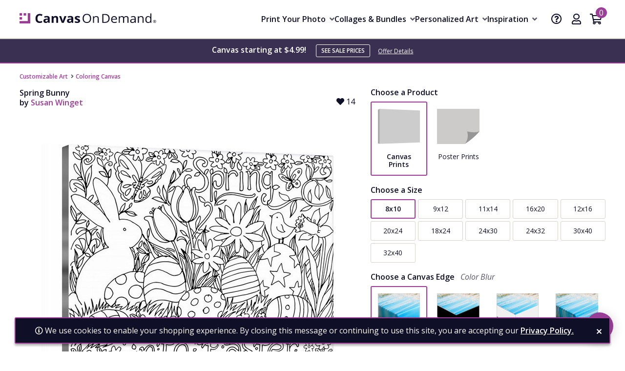

--- FILE ---
content_type: text/html; charset=utf-8
request_url: https://www.canvasondemand.com/collections/coloring-canvas/spring-bunny,2422428/
body_size: 15995
content:
<!DOCTYPE html>

<html lang="en">
<head>
	<meta charset="utf-8" />
	<meta name="viewport" content="width=device-width, initial-scale=1.0">
	<title>Spring Bunny - Coloring Canvas - Canvas On Demand&#174;</title>
		<meta name="description" content="This bunny rabbit is just hopping to get colored with a pastel palette!" />
			<link rel="canonical" href="https://www.canvasondemand.com/collections/coloring-canvas/spring-bunny,2422428/" />
		<meta name="msvalidate.01" content="A98EA7A16980C1D1001043A13C813A21" />
	<meta name="google-site-verification" content="_tEyI0G3BR5TT-O7Rq0iIT0aZ8YA4CZhg3y08Ovg5lM" />
	<meta name="google-site-verification" content="fSjZs3hxuidH1HGVQEt06fjTjOuy_aNHnuLQBMAiFCY" />
	<meta name="y_key" content="902293d5c51222bd" />
	<script>
		(function () {
			window.codConfig = { debug: false, useGtm: false };
			window.vueData = {};
			window.dataLayer = [{"Debug":false,"GA4MeasurementId":"G-L3D1WS2C7T","CustomerID":null,"SignedIn":false,"CustomerEmail":null,"CustomerFirstName":null,"CustomerLastName":null,"CartUrl":null}];
			window.codTestCommandQueue = [];
			window.codTest = function (command, data) {
				window.codTestCommandQueue.push({ command, data });
			};
		})();
	</script>
	
		
	
		<script>window.codConfig.useGtm = true;</script>
		<script>(function (w, d, s, l, i) { w[l] = w[l] || []; w[l].push({ 'gtm.start': new Date().getTime(), event: 'gtm.js' }); var f = d.getElementsByTagName(s)[0], j = d.createElement(s), dl = l != 'dataLayer' ? '&l=' + l : ''; j.async = true; j.src = 'https://www.googletagmanager.com/gtm.js?id=' + i + dl; f.parentNode.insertBefore(j, f); })(window, document, 'script', 'dataLayer', 'GTM-VLJRD');</script>
	<link rel="preconnect" href="https://fonts.gstatic.com/" crossorigin>
	<link rel="stylesheet" href="https://fonts.googleapis.com/css2?family=Open+Sans:ital,wght@0,400;0,600;1,400;1,600&family=Playfair+Display&display=swap" media="print" onload="this.media='all'">
	<link rel="stylesheet" href="/content/font-awesome/css/all.min.css?v=1985593189" media="print" onload="this.media='all'">
	<link href="/dist/utility.styles.bundle.d5f214677f6d55acc333.css" rel="stylesheet"/>
<link href="/dist/app.styles.bundle.02ec2fdf1656e6490491.css" rel="stylesheet"/>

	
		
	<script type="application/ld+json">{
  "@context": "https://schema.org/",
  "@type": "BreadcrumbList",
  "itemListElement": [
    {
      "@type": "ListItem",
      "position": 1,
      "name": "Customizable Art",
      "item": "https://www.canvasondemand.com/collections/"
    },
    {
      "@type": "ListItem",
      "position": 2,
      "name": "Coloring Canvas",
      "item": "https://www.canvasondemand.com/collections/coloring-canvas/"
    }
  ]
}</script>
	<script type="application/ld+json">{
  "@context": "https://schema.org/",
  "@type": "Product",
  "name": "Spring Bunny",
  "image": [
    "https://images.canvasondemand.com/catalog/2422428.jpg?maxSize=800"
  ],
  "description": "This bunny rabbit is just hopping to get colored with a pastel palette!",
  "sku": "canvas-print-8x10_2422428",
  "mpn": "canvas-print-8x10_2422428",
  "brand": {
    "@type": "Brand",
    "name": "Canvas On Demand"
  },
  "offers": {
    "@type": "Offer",
    "url": "https://www.canvasondemand.com/collections/coloring-canvas/spring-bunny,2422428/?product=canvas-print-8x10",
    "priceCurrency": "USD",
    "price": 25.74,
    "priceValidUntil": "2026-03-28T04:00:00Z",
    "itemCondition": "https://schema.org/NewCondition",
    "availability": "https://schema.org/InStock",
    "seller": {
      "@type": "Organization",
      "name": "Canvas On Demand",
      "aggregateRating": {
        "@type": "AggregateRating",
        "ratingValue": "4.7",
        "reviewCount": "4202"
      }
    }
  }
}</script>

	
</head>
<body class="collection-pdp">
	
	<noscript><iframe src="https://www.googletagmanager.com/ns.html?id=GTM-VLJRD" height="0" width="0" style="display:none;visibility:hidden"></iframe></noscript>
	<header class="sr" aria-label="Accessibility">
		<section><a href="#main-content">Skip Menu. Navigate to content in this page</a></section>
		<section><a href="/help/accessibility/">Accessibility Assistance, opens A D A page</a></section>
	</header>
	<div id="cod-app">
		
<div class="site-wrapper">
<div class="header-wrapper">
	<header class="main">
		<button type="button" class="plain menu icon" aria-label="menu"><i class="far fa-bars" aria-hidden="true"></i></button>
		<a class="logo" href="/" data-nav-track="logo"><img src="/content/images/cod-logo.svg" alt="Canvas On Demand Logo" /></a>
<nav class="main">
	<div class="primary">
		<ul>
				<li class="with-ddl  single-image">
						<a class="link top-level item" href="/products/" data-nav-track="main-top-item" data-nav-skip-mobile="true">Print Your Photo</a>
											<div class="ddl">
							<div class="nav-content">
								<div class="dynamic-image">
									<img src="" alt="" />
								</div>
								<ul>
										<li class="ddl-link-list" data-nav-track="main-sub-item" data-nav-url="/products/canvas-prints/" data-img-url="https://images.canvasondemand.com/promo-boxes/e2c22ba1-b8a6-43f5-a258-653ac9a20c44.jpg?v=638850609948230000" data-alt-text="canvas print product render">
											<a class="static-image" href="/products/canvas-prints/" aria-label="Canvas Prints">
												<img src="https://images.canvasondemand.com/promo-boxes/e2c22ba1-b8a6-43f5-a258-653ac9a20c44.jpg?v=638850609948230000" alt="" />
											</a>
											<div class="copy">
												<a href="/products/canvas-prints/" aria-label="Canvas Prints">
													<strong class="label">Canvas Prints</strong>
												</a>
											</div>
										</li>
										<li class="ddl-link-list" data-nav-track="main-sub-item" data-nav-url="/products/floating-frame-canvas-prints/" data-img-url="https://images.canvasondemand.com/promo-boxes/3a060235-93f8-4503-9ea1-12c2035b62c7.jpg?v=638850606690570000" data-alt-text="floating frame canvas product render">
											<a class="static-image" href="/products/floating-frame-canvas-prints/" aria-label="Floating Frame Canvas">
												<img src="https://images.canvasondemand.com/promo-boxes/3a060235-93f8-4503-9ea1-12c2035b62c7.jpg?v=638850606690570000" alt="" />
											</a>
											<div class="copy">
												<a href="/products/floating-frame-canvas-prints/" aria-label="Floating Frame Canvas">
													<strong class="label">Floating Frame Canvas</strong>
												</a>
											</div>
										</li>
										<li class="ddl-link-list" data-nav-track="main-sub-item" data-nav-url="/products/eco-framed-prints/" data-img-url="https://images.canvasondemand.com/promo-boxes/671d2a4e-e965-4b7e-812e-790e42810711.jpg?v=638850606593830000" data-alt-text="framed paper print product render">
											<a class="static-image" href="/products/eco-framed-prints/" aria-label="Framed Paper Prints">
												<img src="https://images.canvasondemand.com/promo-boxes/671d2a4e-e965-4b7e-812e-790e42810711.jpg?v=638850606593830000" alt="" />
											</a>
											<div class="copy">
												<a href="/products/eco-framed-prints/" aria-label="Framed Paper Prints">
													<strong class="label">Framed Paper Prints</strong>
												</a>
											</div>
										</li>
										<li class="ddl-link-list" data-nav-track="main-sub-item" data-nav-url="/products/metal-prints/" data-img-url="https://images.canvasondemand.com/promo-boxes/27f31c6a-61c9-4c82-8a72-9a1304b074ec.jpg?v=638850606466300000" data-alt-text="metal print product render">
											<a class="static-image" href="/products/metal-prints/" aria-label="Metal Prints">
												<img src="https://images.canvasondemand.com/promo-boxes/27f31c6a-61c9-4c82-8a72-9a1304b074ec.jpg?v=638850606466300000" alt="" />
											</a>
											<div class="copy">
												<a href="/products/metal-prints/" aria-label="Metal Prints">
													<strong class="label">Metal Prints</strong>
												</a>
											</div>
										</li>
										<li class="ddl-link-list" data-nav-track="main-sub-item" data-nav-url="/products/acrylic-prints/" data-img-url="https://images.canvasondemand.com/promo-boxes/0a4de599-0488-4579-b14a-9cfb78536eaa.jpg?v=638850610017000000" data-alt-text="acrylic print product render">
											<a class="static-image" href="/products/acrylic-prints/" aria-label="Acrylic Prints">
												<img src="https://images.canvasondemand.com/promo-boxes/0a4de599-0488-4579-b14a-9cfb78536eaa.jpg?v=638850610017000000" alt="" />
											</a>
											<div class="copy">
												<a href="/products/acrylic-prints/" aria-label="Acrylic Prints">
													<strong class="label">Acrylic Prints</strong>
												</a>
											</div>
										</li>
										<li class="ddl-link-list" data-nav-track="main-sub-item" data-nav-url="/products/poster-prints/" data-img-url="https://images.canvasondemand.com/promo-boxes/17c04034-0dc2-4b4c-8de2-403a2fa455e7.jpg?v=638850607274670000" data-alt-text="poster print product render">
											<a class="static-image" href="/products/poster-prints/" aria-label="Poster Prints">
												<img src="https://images.canvasondemand.com/promo-boxes/17c04034-0dc2-4b4c-8de2-403a2fa455e7.jpg?v=638850607274670000" alt="" />
											</a>
											<div class="copy">
												<a href="/products/poster-prints/" aria-label="Poster Prints">
													<strong class="label">Poster Prints</strong>
												</a>
											</div>
										</li>
								</ul>
							</div>
						</div>
				</li>
				<li class="with-ddl  single-image">
						<a class="link top-level item" href="/products/" data-nav-track="main-top-item" data-nav-skip-mobile="true">Collages &amp; Bundles</a>
											<div class="ddl">
							<div class="nav-content">
								<div class="dynamic-image">
									<img src="" alt="" />
								</div>
								<ul>
										<li class="ddl-link-list" data-nav-track="main-sub-item" data-nav-url="/collections/photo-collage-canvas-prints/" data-img-url="https://images.canvasondemand.com/promo-boxes/b7d71d41-6866-4cb5-a7ef-98f985b4f51e.jpg?v=638850614373000000" data-alt-text="collage canvas print of family">
											<a class="static-image" href="/collections/photo-collage-canvas-prints/" aria-label="Collage Prints">
												<img src="https://images.canvasondemand.com/promo-boxes/b7d71d41-6866-4cb5-a7ef-98f985b4f51e.jpg?v=638850614373000000" alt="" />
											</a>
											<div class="copy">
												<a href="/collections/photo-collage-canvas-prints/" aria-label="Collage Prints">
													<strong class="label">Collage Prints</strong>
												</a>
											</div>
										</li>
										<li class="ddl-link-list" data-nav-track="main-sub-item" data-nav-url="/products/product-bundles/" data-img-url="https://images.canvasondemand.com/promo-boxes/653c76b4-c40f-4f71-8b7e-df0c0f14ab4c.jpg?v=638850617501400000" data-alt-text="canvas print bundles product render">
											<a class="static-image" href="/products/product-bundles/" aria-label="Canvas Bundles">
												<img src="https://images.canvasondemand.com/promo-boxes/653c76b4-c40f-4f71-8b7e-df0c0f14ab4c.jpg?v=638850617501400000" alt="" />
											</a>
											<div class="copy">
												<a href="/products/product-bundles/" aria-label="Canvas Bundles">
													<strong class="label">Canvas Bundles</strong>
												</a>
											</div>
										</li>
										<li class="ddl-link-list" data-nav-track="main-sub-item" data-nav-url="/products/gallery-wall-displays/" data-img-url="https://images.canvasondemand.com/promo-boxes/827c799a-d8fd-4fb9-81c4-e6c885e1126d.jpg?v=638850618149270000" data-alt-text="canvas wall display product render">
											<a class="static-image" href="/products/gallery-wall-displays/" aria-label="Gallery Wall Displays">
												<img src="https://images.canvasondemand.com/promo-boxes/827c799a-d8fd-4fb9-81c4-e6c885e1126d.jpg?v=638850618149270000" alt="" />
											</a>
											<div class="copy">
												<a href="/products/gallery-wall-displays/" aria-label="Gallery Wall Displays">
													<strong class="label">Gallery Wall Displays</strong>
												</a>
											</div>
										</li>
								</ul>
							</div>
						</div>
				</li>
				<li class="with-ddl  single-image">
						<a class="link top-level item" href="/collections/" data-nav-track="main-top-item" data-nav-skip-mobile="true">Personalized Art</a>
											<div class="ddl">
							<div class="nav-content">
								<div class="dynamic-image">
									<img src="" alt="" />
								</div>
								<ul>
										<li class="ddl-link-list" data-nav-track="main-sub-item" data-nav-url="/collections/personalized-word-art/" data-img-url="https://images.canvasondemand.com/promo-boxes/f0d2e82c-45c0-49b2-9256-dacfb9e72c36.jpg?v=638989727903600000" data-alt-text="personalized word art product render">
											<a class="static-image" href="/collections/personalized-word-art/" aria-label="Personalized Word Art">
												<img src="https://images.canvasondemand.com/promo-boxes/f0d2e82c-45c0-49b2-9256-dacfb9e72c36.jpg?v=638989727903600000" alt="" />
											</a>
											<div class="copy">
												<a href="/collections/personalized-word-art/" aria-label="Personalized Word Art">
													<strong class="label">Personalized Word Art</strong>
												</a>
											</div>
										</li>
										<li class="ddl-link-list" data-nav-track="main-sub-item" data-nav-url="/collections/coloring-canvas/" data-img-url="https://images.canvasondemand.com/promo-boxes/4c68339c-dcf2-44dd-81af-6b383dbc6804.jpg?v=638989722661530000" data-alt-text="coloring canvas product render">
											<a class="static-image" href="/collections/coloring-canvas/" aria-label="Coloring Canvas">
												<img src="https://images.canvasondemand.com/promo-boxes/4c68339c-dcf2-44dd-81af-6b383dbc6804.jpg?v=638989722661530000" alt="" />
											</a>
											<div class="copy">
												<a href="/collections/coloring-canvas/" aria-label="Coloring Canvas">
													<strong class="label">Coloring Canvas</strong>
												</a>
											</div>
										</li>
								</ul>
							</div>
						</div>
				</li>
				<li class="with-ddl ">
						<a class="link top-level item" href="/inspiration/" data-nav-track="main-top-item" data-nav-skip-mobile="true">Inspiration</a>
											<div class="ddl">
							<div class="nav-content">
								<div class="dynamic-image">
									<img src="" alt="" />
								</div>
								<ul>
										<li class="ddl-link-list" data-nav-track="main-sub-item" data-nav-url="/inspiration/story/our-best-family-photo-wall-decor-ideas/" data-img-url="https://images.canvasondemand.com/promo-boxes/e0427340-80e0-46fb-9f2e-9aaf310d6af4.jpg?v=638808509697870000" data-alt-text="four white framed prints of a family traveling">
											<a class="static-image" href="/inspiration/story/our-best-family-photo-wall-decor-ideas/" aria-label="Best Family Wall Decor Ideas">
												<img src="https://images.canvasondemand.com/promo-boxes/e0427340-80e0-46fb-9f2e-9aaf310d6af4.jpg?v=638808509697870000" alt="" />
											</a>
											<div class="copy">
												<a href="/inspiration/story/our-best-family-photo-wall-decor-ideas/" aria-label="Best Family Wall Decor Ideas">
													<strong class="label">Best Family Wall Decor Ideas</strong>
												</a>
											</div>
										</li>
										<li class="ddl-link-list" data-nav-track="main-sub-item" data-nav-url="/inspiration/story/personalized-word-art-for-home-decor/" data-img-url="https://images.canvasondemand.com/promo-boxes/f786e6f4-cc33-466f-8f33-5bb670182add.jpg?v=638808509765600000" data-alt-text="word art canvas with family photo canvases to each side">
											<a class="static-image" href="/inspiration/story/personalized-word-art-for-home-decor/" aria-label="Word Art for Home Decor">
												<img src="https://images.canvasondemand.com/promo-boxes/f786e6f4-cc33-466f-8f33-5bb670182add.jpg?v=638808509765600000" alt="" />
											</a>
											<div class="copy">
												<a href="/inspiration/story/personalized-word-art-for-home-decor/" aria-label="Word Art for Home Decor">
													<strong class="label">Word Art for Home Decor</strong>
												</a>
											</div>
										</li>
										<li class="ddl-link-list" data-nav-track="main-sub-item" data-nav-url="/inspiration/7-ways-to-turn-photos-into-a-unique-gift-for-those-you-love/" data-img-url="https://images.canvasondemand.com/promo-boxes/e556e53b-b503-401f-af08-73841c1b1d11.jpg?v=638969205816970000" data-alt-text="Canvas Gifts">
											<a class="static-image" href="/inspiration/7-ways-to-turn-photos-into-a-unique-gift-for-those-you-love/" aria-label="Turn Photos into a Unique Gifts">
												<img src="https://images.canvasondemand.com/promo-boxes/e556e53b-b503-401f-af08-73841c1b1d11.jpg?v=638969205816970000" alt="" />
											</a>
											<div class="copy">
												<a href="/inspiration/7-ways-to-turn-photos-into-a-unique-gift-for-those-you-love/" aria-label="Turn Photos into a Unique Gifts">
													<strong class="label">Turn Photos into a Unique Gifts</strong>
												</a>
											</div>
										</li>
										<li class="ddl-link-list" data-nav-track="main-sub-item" data-nav-url="/inspiration/story/how-to-take-the-best-family-photos-like-a-pro/" data-img-url="https://images.canvasondemand.com/promo-boxes/07c8ab7a-a019-415e-8b31-bee4a270b1c3.jpg?v=638568281138470000" data-alt-text="photograph of a family">
											<a class="static-image" href="/inspiration/story/how-to-take-the-best-family-photos-like-a-pro/" aria-label="Take Family Photos - Like a Pro!">
												<img src="https://images.canvasondemand.com/promo-boxes/07c8ab7a-a019-415e-8b31-bee4a270b1c3.jpg?v=638568281138470000" alt="" />
											</a>
											<div class="copy">
												<a href="/inspiration/story/how-to-take-the-best-family-photos-like-a-pro/" aria-label="Take Family Photos - Like a Pro!">
													<strong class="label">Take Family Photos - Like a Pro!</strong>
												</a>
											</div>
										</li>
								</ul>
							</div>
						</div>
				</li>
		</ul>
		<div class="slideout">
			<ul>
				<li>
					<a class="back clickable item"><i class="far fa-angle-left" aria-hidden="true"></i> Back</a>
				</li>
			</ul>
			<div class="items">
				<ul>
					
				</ul>
			</div>
		</div>
	</div>
		<ul class="courtesy-nav">
				<li><a class="item" href="/help/" data-nav-track="main-courtesy"><i class="far fa-question-circle" aria-hidden="true"></i> Help &amp; Support</a></li>
				<li><a class="item" href="https://www.canvasondemand.com/my-account/account-information/" data-nav-track="main-courtesy"><i class="far fa-user" aria-hidden="true"></i> My Account</a></li>
		</ul>
</nav>
		<div class="help icon">
			<a href="/help/" aria-label="Help" data-nav-track="main-courtesy">
				<i class="far fa-question-circle" aria-hidden="true"></i>
			</a>
		</div>
		<div class="account icon">
			<a href="/my-account/account-information/" aria-label="My Account" data-nav-track="main-courtesy">
				<i class="far fa-user" aria-hidden="true"></i>
			</a>
		</div>
		<div class="cart icon">
			<a href="/cart/" aria-label="Shopping Cart" data-nav-track="main-courtesy">
				<i class="far fa-shopping-cart" aria-hidden="true"></i>
<cod-cart-indicator :initial-count="0"></cod-cart-indicator>
			</a>
		</div>
	</header>
</div>
<div id="menu-modal-transparency"></div>
	<cod-site-banner class="cod-site-banner" :model="{&quot;Teaser&quot;:&quot;UP TO 95% OFF&quot;,&quot;BannerTextLong&quot;:&quot;Canvas starting at $4.99!&quot;,&quot;BannerTextShort&quot;:&quot;Canvas starting at $4.99!&quot;,&quot;HomeHeadline&quot;:&quot;Personalized Canvas Prints&quot;,&quot;HomeCopy&quot;:&quot;&quot;,&quot;HomeButtonText&quot;:&quot;Shop Now&quot;,&quot;HomeButtonUrl&quot;:&quot;/products/canvas-prints/&quot;,&quot;Coupon&quot;:null,&quot;AppliesToShipping&quot;:false,&quot;LinkUrl&quot;:&quot;/products/canvas-prints/&quot;,&quot;ImageUrl&quot;:&quot;https://images.canvasondemand.com/promotions/e65abe78-f873-4a6e-973c-6fddfb2a7de4.jpg?r=639035478740700000&quot;,&quot;AltText&quot;:&quot;canvas and framed print showcasing a customizable photo collage design&quot;,&quot;CouponIsValid&quot;:true}"></cod-site-banner>

	<div class="body-wrapper" id="main-content">
		

<div class="site-width">
	<p><ul class="breadcrumbs">
		<li>
				<a href="/collections/" data-nav-track="breadcrumb">Customizable Art</a>
		</li>
		<li>
				<a href="/collections/coloring-canvas/" data-nav-track="breadcrumb">Coloring Canvas</a>
		</li>
</ul>
</p>
</div>

<cod-collection-pdp :collection="{&quot;ID&quot;:1,&quot;Enabled&quot;:true,&quot;Name&quot;:&quot;Coloring Canvas&quot;,&quot;UrlName&quot;:&quot;coloring-canvas&quot;,&quot;MetaTitle&quot;:&quot;Coloring Canvas - Canvas Drawing \u0026 Coloring - Canvas On Demand&quot;,&quot;MetaDescription&quot;:&quot;Looking for easy canvas painting ideas? Browse our extensive selection of canvases made for painting and coloring! Our coloring canvases come in a variety of...&quot;,&quot;HeaderImageUrl&quot;:&quot;https://images.canvasondemand.com/collections/c2d46fe1-1b32-48fc-93f7-f0c9c53fd71f.jpg&quot;,&quot;HeaderImageAlt&quot;:&quot;Love By Olga Kostenko coloring canvas on desk with bright and colorful markers&quot;,&quot;HeaderText&quot;:&quot;Like paint by numbers, but without the clues. We have an extensive collection of canvas made available to paint. Coloring Canvas is fun and therapeutic, great for relieving stress or boredom. It also make for a great family activity! Each piece is printed on high quality canvas and then mounted to a sturdy solid frame to ensure a comfortable surface for coloring. Our coloring canvases are a perfect canvas painting option for beginners. When your masterpiece is finished, use the included hardw...&quot;,&quot;AboutImageUrl&quot;:&quot;&quot;,&quot;AboutText&quot;:&quot;\u003cp\u003eRelieve stress while creating art for your walls with a Coloring Canvas. Each piece is printed on high quality canvas and then stretched tightly over a solid wood stretcher bar and stapled for a taut finish, creating a comfortable surface for coloring. Coloring Canvases are printed on white canvas with black ink and are delivered to your door ready to color. When your masterpiece is finished, use the included hardware to easily hang it on your wall and let the compliments pour in.\u003c/p\u003e\r\n\r\n\u003cp\u003eWe offer three different levels of Coloring Canvas\u003c/p\u003e\r\n\r\n\u003cul\u003e\r\n\t\u003cli\u003eBeginner-level canvas are less detailed with bigger spaces to color in.\u003c/li\u003e\r\n\t\u003cli\u003eIntermediate-level canvases are a mixture of both large and small details.\u003c/li\u003e\r\n\t\u003cli\u003eAdvanced-level canvases are typically full of intricate details and better for more experienced coloring artists, and people who enjoy a challenge!\u003c/li\u003e\r\n\u003c/ul\u003e\r\n\r\n\u003cp\u003eTips:\u003c/p\u003e\r\n\r\n\u003cul\u003e\r\n\t\u003cli\u003eDon\u0026#39;t be afraid to leave some white space on your canvas. Not every opening needs to be filled in.\u003c/li\u003e\r\n\t\u003cli\u003eFor bigger spaces on your canvas, create an ombr\u0026eacute; effect by fading dark to light shades. It\u0026#39;s a simple way to create a striking look.\u003c/li\u003e\r\n\t\u003cli\u003eKeep in mind that your unique taste is what will make your Coloring Canvas perfect. If you mess up, nobody will notice!\u003c/li\u003e\r\n\u003c/ul\u003e\r\n&quot;,&quot;Tags&quot;:[&quot;advanced&quot;,&quot;animal&quot;,&quot;autumn&quot;,&quot;bible verse&quot;,&quot;bird&quot;,&quot;birthday&quot;,&quot;butterfly&quot;,&quot;christmas&quot;,&quot;circle&quot;,&quot;coastal&quot;,&quot;day of the dead&quot;,&quot;dreamcatcher&quot;,&quot;easter&quot;,&quot;easy&quot;,&quot;educational&quot;,&quot;fall&quot;,&quot;fantasy&quot;,&quot;feathers&quot;,&quot;figurative&quot;,&quot;floral&quot;,&quot;food and drink&quot;,&quot;geometric&quot;,&quot;halloween&quot;,&quot;hobbies&quot;,&quot;holiday&quot;,&quot;houses&quot;,&quot;insects&quot;,&quot;inspirational&quot;,&quot;intermediate&quot;,&quot;kids&quot;,&quot;landscape&quot;,&quot;love&quot;,&quot;mandala&quot;,&quot;music&quot;,&quot;native american&quot;,&quot;nature&quot;,&quot;new year&quot;,&quot;paisley&quot;,&quot;patriotic&quot;,&quot;pattern&quot;,&quot;peace&quot;,&quot;portrait&quot;,&quot;skull&quot;,&quot;space&quot;,&quot;spiritual&quot;,&quot;spring&quot;,&quot;summer&quot;,&quot;thanksgiving&quot;,&quot;travel&quot;,&quot;typography&quot;,&quot;valentines&quot;,&quot;wedding&quot;,&quot;winter&quot;],&quot;AllowReColor&quot;:false,&quot;AllowScale&quot;:false,&quot;ShowSizeChart&quot;:true,&quot;CustomSizeChartImage&quot;:&quot;&quot;,&quot;ShowTags&quot;:true,&quot;IgnoreCoupons&quot;:false,&quot;Url&quot;:&quot;/collections/coloring-canvas/&quot;}" :catalog-image="{&quot;Enabled&quot;:true,&quot;ID&quot;:2904,&quot;Sku&quot;:&quot;2422428&quot;,&quot;Name&quot;:&quot;Spring Bunny&quot;,&quot;Artist&quot;:&quot;Susan Winget&quot;,&quot;Description&quot;:&quot;This bunny rabbit is just hopping to get colored with a pastel palette!&quot;,&quot;ImageUrl&quot;:&quot;https://images.canvasondemand.com/catalog/2422428.jpg?maxSize=800&quot;,&quot;GroupedProducts&quot;:[{&quot;Name&quot;:&quot;Canvas Prints&quot;,&quot;ImageUrl&quot;:&quot;https://images.canvasondemand.com/image-assets/a503692b-a80c-4c83-b4c1-329e62bd93a2.svg?v=637368126000000000&quot;,&quot;Sizes&quot;:[{&quot;Width&quot;:8,&quot;Height&quot;:10,&quot;Prompt&quot;:&quot;Choose a Style&quot;,&quot;Products&quot;:[{&quot;ID&quot;:527,&quot;ProductID&quot;:80,&quot;IsCustomPreset&quot;:false,&quot;Name&quot;:&quot;8x10 Canvas Print&quot;,&quot;GroupName&quot;:&quot;Canvas Prints&quot;,&quot;GroupPrompt&quot;:&quot;Choose a Style&quot;,&quot;Price&quot;:0,&quot;MSRP&quot;:0,&quot;PriceInfo&quot;:{&quot;Msrp&quot;:111.93,&quot;Price&quot;:25.74,&quot;Disqualified&quot;:false,&quot;HasDiscount&quot;:true,&quot;CouponCode&quot;:null,&quot;Dollars&quot;:25,&quot;Cents&quot;:74},&quot;CouponDiscount&quot;:0,&quot;RequiresWrap&quot;:true,&quot;Sku&quot;:&quot;canvas-print-8x10&quot;,&quot;Panels&quot;:0,&quot;Options&quot;:[],&quot;Size&quot;:{&quot;IsEmpty&quot;:false,&quot;Width&quot;:8,&quot;Height&quot;:10},&quot;ImageUrl&quot;:&quot;https://images.canvasondemand.com/product-styles/b4f23228-f642-4fa0-815b-5a81ce9d6e60.jpg&quot;,&quot;GroupImageUrl&quot;:&quot;https://images.canvasondemand.com/products/c4cf36c8-69b9-4447-b2fd-69ca101395e4.jpg&quot;,&quot;StyleName&quot;:&quot;Thick Wrap (1.25\&quot;)&quot;,&quot;ProductName&quot;:&quot;canvas-prints&quot;,&quot;MaxQuantityAllowed&quot;:100,&quot;ImageSku&quot;:&quot;2422428&quot;,&quot;GroupSortKey&quot;:1,&quot;SortKey&quot;:-1,&quot;ProductImageSku&quot;:&quot;canvas-print-8x10_2422428&quot;}],&quot;Name&quot;:&quot;8x10&quot;,&quot;Area&quot;:80},{&quot;Width&quot;:9,&quot;Height&quot;:12,&quot;Prompt&quot;:&quot;Choose a Style&quot;,&quot;Products&quot;:[{&quot;ID&quot;:826,&quot;ProductID&quot;:80,&quot;IsCustomPreset&quot;:false,&quot;Name&quot;:&quot;9x12 Canvas Print&quot;,&quot;GroupName&quot;:&quot;Canvas Prints&quot;,&quot;GroupPrompt&quot;:&quot;Choose a Style&quot;,&quot;Price&quot;:0,&quot;MSRP&quot;:0,&quot;PriceInfo&quot;:{&quot;Msrp&quot;:114.73,&quot;Price&quot;:26.39,&quot;Disqualified&quot;:false,&quot;HasDiscount&quot;:true,&quot;CouponCode&quot;:null,&quot;Dollars&quot;:26,&quot;Cents&quot;:39},&quot;CouponDiscount&quot;:0,&quot;RequiresWrap&quot;:true,&quot;Sku&quot;:&quot;canvas-print-9x12&quot;,&quot;Panels&quot;:0,&quot;Options&quot;:[],&quot;Size&quot;:{&quot;IsEmpty&quot;:false,&quot;Width&quot;:9,&quot;Height&quot;:12},&quot;ImageUrl&quot;:&quot;https://images.canvasondemand.com/product-styles/a3df6ac1-1d20-49ee-9653-1fee28d75fcf.jpg&quot;,&quot;GroupImageUrl&quot;:&quot;https://images.canvasondemand.com/products/c4cf36c8-69b9-4447-b2fd-69ca101395e4.jpg&quot;,&quot;StyleName&quot;:&quot;Thick Wrap (1.25\&quot;)&quot;,&quot;ProductName&quot;:&quot;canvas-prints&quot;,&quot;MaxQuantityAllowed&quot;:100,&quot;ImageSku&quot;:&quot;2422428&quot;,&quot;GroupSortKey&quot;:1,&quot;SortKey&quot;:-1,&quot;ProductImageSku&quot;:&quot;canvas-print-9x12_2422428&quot;}],&quot;Name&quot;:&quot;9x12&quot;,&quot;Area&quot;:108},{&quot;Width&quot;:11,&quot;Height&quot;:14,&quot;Prompt&quot;:&quot;Choose a Style&quot;,&quot;Products&quot;:[{&quot;ID&quot;:529,&quot;ProductID&quot;:80,&quot;IsCustomPreset&quot;:false,&quot;Name&quot;:&quot;11x14 Canvas Print&quot;,&quot;GroupName&quot;:&quot;Canvas Prints&quot;,&quot;GroupPrompt&quot;:&quot;Choose a Style&quot;,&quot;Price&quot;:0,&quot;MSRP&quot;:0,&quot;PriceInfo&quot;:{&quot;Msrp&quot;:120.33,&quot;Price&quot;:27.68,&quot;Disqualified&quot;:false,&quot;HasDiscount&quot;:true,&quot;CouponCode&quot;:null,&quot;Dollars&quot;:27,&quot;Cents&quot;:68},&quot;CouponDiscount&quot;:0,&quot;RequiresWrap&quot;:true,&quot;Sku&quot;:&quot;canvas-print-11x14&quot;,&quot;Panels&quot;:0,&quot;Options&quot;:[],&quot;Size&quot;:{&quot;IsEmpty&quot;:false,&quot;Width&quot;:11,&quot;Height&quot;:14},&quot;ImageUrl&quot;:&quot;https://images.canvasondemand.com/product-styles/47ea26a4-1b7d-4c71-876f-5692d56c6319.jpg&quot;,&quot;GroupImageUrl&quot;:&quot;https://images.canvasondemand.com/products/c4cf36c8-69b9-4447-b2fd-69ca101395e4.jpg&quot;,&quot;StyleName&quot;:&quot;Thick Wrap (1.25\&quot;)&quot;,&quot;ProductName&quot;:&quot;canvas-prints&quot;,&quot;MaxQuantityAllowed&quot;:100,&quot;ImageSku&quot;:&quot;2422428&quot;,&quot;GroupSortKey&quot;:1,&quot;SortKey&quot;:-1,&quot;ProductImageSku&quot;:&quot;canvas-print-11x14_2422428&quot;}],&quot;Name&quot;:&quot;11x14&quot;,&quot;Area&quot;:154},{&quot;Width&quot;:16,&quot;Height&quot;:20,&quot;Prompt&quot;:&quot;Choose a Style&quot;,&quot;Products&quot;:[{&quot;ID&quot;:531,&quot;ProductID&quot;:80,&quot;IsCustomPreset&quot;:false,&quot;Name&quot;:&quot;16x20 Canvas Print&quot;,&quot;GroupName&quot;:&quot;Canvas Prints&quot;,&quot;GroupPrompt&quot;:&quot;Choose a Style&quot;,&quot;Price&quot;:0,&quot;MSRP&quot;:0,&quot;PriceInfo&quot;:{&quot;Msrp&quot;:133.77,&quot;Price&quot;:30.77,&quot;Disqualified&quot;:false,&quot;HasDiscount&quot;:true,&quot;CouponCode&quot;:null,&quot;Dollars&quot;:30,&quot;Cents&quot;:77},&quot;CouponDiscount&quot;:0,&quot;RequiresWrap&quot;:true,&quot;Sku&quot;:&quot;canvas-print-16x20&quot;,&quot;Panels&quot;:0,&quot;Options&quot;:[],&quot;Size&quot;:{&quot;IsEmpty&quot;:false,&quot;Width&quot;:16,&quot;Height&quot;:20},&quot;ImageUrl&quot;:&quot;https://images.canvasondemand.com/product-styles/184993cd-5f39-48e1-837a-c839d0f43660.jpg&quot;,&quot;GroupImageUrl&quot;:&quot;https://images.canvasondemand.com/products/c4cf36c8-69b9-4447-b2fd-69ca101395e4.jpg&quot;,&quot;StyleName&quot;:&quot;Thick Wrap (1.25\&quot;)&quot;,&quot;ProductName&quot;:&quot;canvas-prints&quot;,&quot;MaxQuantityAllowed&quot;:100,&quot;ImageSku&quot;:&quot;2422428&quot;,&quot;GroupSortKey&quot;:1,&quot;SortKey&quot;:-1,&quot;ProductImageSku&quot;:&quot;canvas-print-16x20_2422428&quot;}],&quot;Name&quot;:&quot;16x20&quot;,&quot;Area&quot;:320},{&quot;Width&quot;:12,&quot;Height&quot;:16,&quot;Prompt&quot;:&quot;Choose a Style&quot;,&quot;Products&quot;:[{&quot;ID&quot;:576,&quot;ProductID&quot;:80,&quot;IsCustomPreset&quot;:false,&quot;Name&quot;:&quot;12x16 Canvas Print&quot;,&quot;GroupName&quot;:&quot;Canvas Prints&quot;,&quot;GroupPrompt&quot;:&quot;Choose a Style&quot;,&quot;Price&quot;:0,&quot;MSRP&quot;:0,&quot;PriceInfo&quot;:{&quot;Msrp&quot;:145.53,&quot;Price&quot;:33.47,&quot;Disqualified&quot;:false,&quot;HasDiscount&quot;:true,&quot;CouponCode&quot;:null,&quot;Dollars&quot;:33,&quot;Cents&quot;:47},&quot;CouponDiscount&quot;:0,&quot;RequiresWrap&quot;:true,&quot;Sku&quot;:&quot;canvas-print-12x16&quot;,&quot;Panels&quot;:0,&quot;Options&quot;:[],&quot;Size&quot;:{&quot;IsEmpty&quot;:false,&quot;Width&quot;:12,&quot;Height&quot;:16},&quot;ImageUrl&quot;:&quot;https://images.canvasondemand.com/product-styles/53f39b67-824b-4d59-a4ab-30ff17c1fd8f.jpg&quot;,&quot;GroupImageUrl&quot;:&quot;https://images.canvasondemand.com/products/c4cf36c8-69b9-4447-b2fd-69ca101395e4.jpg&quot;,&quot;StyleName&quot;:&quot;Thick Wrap (1.25\&quot;)&quot;,&quot;ProductName&quot;:&quot;canvas-prints&quot;,&quot;MaxQuantityAllowed&quot;:100,&quot;ImageSku&quot;:&quot;2422428&quot;,&quot;GroupSortKey&quot;:1,&quot;SortKey&quot;:-1,&quot;ProductImageSku&quot;:&quot;canvas-print-12x16_2422428&quot;}],&quot;Name&quot;:&quot;12x16&quot;,&quot;Area&quot;:192},{&quot;Width&quot;:20,&quot;Height&quot;:24,&quot;Prompt&quot;:&quot;Choose a Style&quot;,&quot;Products&quot;:[{&quot;ID&quot;:533,&quot;ProductID&quot;:80,&quot;IsCustomPreset&quot;:false,&quot;Name&quot;:&quot;20x24 Canvas Print&quot;,&quot;GroupName&quot;:&quot;Canvas Prints&quot;,&quot;GroupPrompt&quot;:&quot;Choose a Style&quot;,&quot;Price&quot;:0,&quot;MSRP&quot;:0,&quot;PriceInfo&quot;:{&quot;Msrp&quot;:219.03,&quot;Price&quot;:50.38,&quot;Disqualified&quot;:false,&quot;HasDiscount&quot;:true,&quot;CouponCode&quot;:null,&quot;Dollars&quot;:50,&quot;Cents&quot;:38},&quot;CouponDiscount&quot;:0,&quot;RequiresWrap&quot;:true,&quot;Sku&quot;:&quot;canvas-print-20x24&quot;,&quot;Panels&quot;:0,&quot;Options&quot;:[],&quot;Size&quot;:{&quot;IsEmpty&quot;:false,&quot;Width&quot;:20,&quot;Height&quot;:24},&quot;ImageUrl&quot;:&quot;https://images.canvasondemand.com/product-styles/c9b7012a-5318-4346-b6fd-99db9b810f07.jpg&quot;,&quot;GroupImageUrl&quot;:&quot;https://images.canvasondemand.com/products/c4cf36c8-69b9-4447-b2fd-69ca101395e4.jpg&quot;,&quot;StyleName&quot;:&quot;Thick Wrap (1.25\&quot;)&quot;,&quot;ProductName&quot;:&quot;canvas-prints&quot;,&quot;MaxQuantityAllowed&quot;:100,&quot;ImageSku&quot;:&quot;2422428&quot;,&quot;GroupSortKey&quot;:1,&quot;SortKey&quot;:-1,&quot;ProductImageSku&quot;:&quot;canvas-print-20x24_2422428&quot;}],&quot;Name&quot;:&quot;20x24&quot;,&quot;Area&quot;:480},{&quot;Width&quot;:18,&quot;Height&quot;:24,&quot;Prompt&quot;:&quot;Choose a Style&quot;,&quot;Products&quot;:[{&quot;ID&quot;:626,&quot;ProductID&quot;:80,&quot;IsCustomPreset&quot;:false,&quot;Name&quot;:&quot;18x24 Canvas Print&quot;,&quot;GroupName&quot;:&quot;Canvas Prints&quot;,&quot;GroupPrompt&quot;:&quot;Choose a Style&quot;,&quot;Price&quot;:0,&quot;MSRP&quot;:0,&quot;PriceInfo&quot;:{&quot;Msrp&quot;:245.07,&quot;Price&quot;:56.37,&quot;Disqualified&quot;:false,&quot;HasDiscount&quot;:true,&quot;CouponCode&quot;:null,&quot;Dollars&quot;:56,&quot;Cents&quot;:37},&quot;CouponDiscount&quot;:0,&quot;RequiresWrap&quot;:true,&quot;Sku&quot;:&quot;canvas-print-18x24&quot;,&quot;Panels&quot;:0,&quot;Options&quot;:[],&quot;Size&quot;:{&quot;IsEmpty&quot;:false,&quot;Width&quot;:18,&quot;Height&quot;:24},&quot;ImageUrl&quot;:&quot;https://images.canvasondemand.com/product-styles/7e7c87ea-5bed-487e-8e89-62a7a659e953.jpg&quot;,&quot;GroupImageUrl&quot;:&quot;https://images.canvasondemand.com/products/c4cf36c8-69b9-4447-b2fd-69ca101395e4.jpg&quot;,&quot;StyleName&quot;:&quot;Thick Wrap (1.25\&quot;)&quot;,&quot;ProductName&quot;:&quot;canvas-prints&quot;,&quot;MaxQuantityAllowed&quot;:100,&quot;ImageSku&quot;:&quot;2422428&quot;,&quot;GroupSortKey&quot;:1,&quot;SortKey&quot;:-1,&quot;ProductImageSku&quot;:&quot;canvas-print-18x24_2422428&quot;}],&quot;Name&quot;:&quot;18x24&quot;,&quot;Area&quot;:432},{&quot;Width&quot;:24,&quot;Height&quot;:30,&quot;Prompt&quot;:&quot;Choose a Style&quot;,&quot;Products&quot;:[{&quot;ID&quot;:627,&quot;ProductID&quot;:80,&quot;IsCustomPreset&quot;:false,&quot;Name&quot;:&quot;24x30 Canvas Print&quot;,&quot;GroupName&quot;:&quot;Canvas Prints&quot;,&quot;GroupPrompt&quot;:&quot;Choose a Style&quot;,&quot;Price&quot;:0,&quot;MSRP&quot;:0,&quot;PriceInfo&quot;:{&quot;Msrp&quot;:405.37,&quot;Price&quot;:93.24,&quot;Disqualified&quot;:false,&quot;HasDiscount&quot;:true,&quot;CouponCode&quot;:null,&quot;Dollars&quot;:93,&quot;Cents&quot;:24},&quot;CouponDiscount&quot;:0,&quot;RequiresWrap&quot;:true,&quot;Sku&quot;:&quot;canvas-print-24x30&quot;,&quot;Panels&quot;:0,&quot;Options&quot;:[],&quot;Size&quot;:{&quot;IsEmpty&quot;:false,&quot;Width&quot;:24,&quot;Height&quot;:30},&quot;ImageUrl&quot;:&quot;https://images.canvasondemand.com/product-styles/6224342e-35c8-4882-a940-dfe8c778a1ba.jpg&quot;,&quot;GroupImageUrl&quot;:&quot;https://images.canvasondemand.com/products/c4cf36c8-69b9-4447-b2fd-69ca101395e4.jpg&quot;,&quot;StyleName&quot;:&quot;Thick Wrap (1.25\&quot;)&quot;,&quot;ProductName&quot;:&quot;canvas-prints&quot;,&quot;MaxQuantityAllowed&quot;:100,&quot;ImageSku&quot;:&quot;2422428&quot;,&quot;GroupSortKey&quot;:1,&quot;SortKey&quot;:-1,&quot;ProductImageSku&quot;:&quot;canvas-print-24x30_2422428&quot;}],&quot;Name&quot;:&quot;24x30&quot;,&quot;Area&quot;:720},{&quot;Width&quot;:24,&quot;Height&quot;:32,&quot;Prompt&quot;:&quot;Choose a Style&quot;,&quot;Products&quot;:[{&quot;ID&quot;:629,&quot;ProductID&quot;:80,&quot;IsCustomPreset&quot;:false,&quot;Name&quot;:&quot;24x32 Canvas Print&quot;,&quot;GroupName&quot;:&quot;Canvas Prints&quot;,&quot;GroupPrompt&quot;:&quot;Choose a Style&quot;,&quot;Price&quot;:0,&quot;MSRP&quot;:0,&quot;PriceInfo&quot;:{&quot;Msrp&quot;:455.63,&quot;Price&quot;:104.79,&quot;Disqualified&quot;:false,&quot;HasDiscount&quot;:true,&quot;CouponCode&quot;:null,&quot;Dollars&quot;:104,&quot;Cents&quot;:79},&quot;CouponDiscount&quot;:0,&quot;RequiresWrap&quot;:true,&quot;Sku&quot;:&quot;canvas-print-24x32&quot;,&quot;Panels&quot;:0,&quot;Options&quot;:[],&quot;Size&quot;:{&quot;IsEmpty&quot;:false,&quot;Width&quot;:24,&quot;Height&quot;:32},&quot;ImageUrl&quot;:&quot;https://images.canvasondemand.com/product-styles/60bb1e2c-10a3-4c07-bc12-2757fedd1476.jpg&quot;,&quot;GroupImageUrl&quot;:&quot;https://images.canvasondemand.com/products/c4cf36c8-69b9-4447-b2fd-69ca101395e4.jpg&quot;,&quot;StyleName&quot;:&quot;Thick Wrap (1.25\&quot;)&quot;,&quot;ProductName&quot;:&quot;canvas-prints&quot;,&quot;MaxQuantityAllowed&quot;:100,&quot;ImageSku&quot;:&quot;2422428&quot;,&quot;GroupSortKey&quot;:1,&quot;SortKey&quot;:-1,&quot;ProductImageSku&quot;:&quot;canvas-print-24x32_2422428&quot;}],&quot;Name&quot;:&quot;24x32&quot;,&quot;Area&quot;:768},{&quot;Width&quot;:30,&quot;Height&quot;:40,&quot;Prompt&quot;:&quot;Choose a Style&quot;,&quot;Products&quot;:[{&quot;ID&quot;:537,&quot;ProductID&quot;:80,&quot;IsCustomPreset&quot;:false,&quot;Name&quot;:&quot;30x40 Canvas Print&quot;,&quot;GroupName&quot;:&quot;Canvas Prints&quot;,&quot;GroupPrompt&quot;:&quot;Choose a Style&quot;,&quot;Price&quot;:0,&quot;MSRP&quot;:0,&quot;PriceInfo&quot;:{&quot;Msrp&quot;:748.93,&quot;Price&quot;:172.25,&quot;Disqualified&quot;:false,&quot;HasDiscount&quot;:true,&quot;CouponCode&quot;:null,&quot;Dollars&quot;:172,&quot;Cents&quot;:25},&quot;CouponDiscount&quot;:0,&quot;RequiresWrap&quot;:true,&quot;Sku&quot;:&quot;canvas-print-30x40&quot;,&quot;Panels&quot;:0,&quot;Options&quot;:[],&quot;Size&quot;:{&quot;IsEmpty&quot;:false,&quot;Width&quot;:30,&quot;Height&quot;:40},&quot;ImageUrl&quot;:&quot;https://images.canvasondemand.com/product-styles/c2906eaf-17b1-4d62-bfd6-c5da0e09e8b6.jpg&quot;,&quot;GroupImageUrl&quot;:&quot;https://images.canvasondemand.com/products/c4cf36c8-69b9-4447-b2fd-69ca101395e4.jpg&quot;,&quot;StyleName&quot;:&quot;Thick Wrap (1.25\&quot;)&quot;,&quot;ProductName&quot;:&quot;canvas-prints&quot;,&quot;MaxQuantityAllowed&quot;:100,&quot;ImageSku&quot;:&quot;2422428&quot;,&quot;GroupSortKey&quot;:1,&quot;SortKey&quot;:-1,&quot;ProductImageSku&quot;:&quot;canvas-print-30x40_2422428&quot;}],&quot;Name&quot;:&quot;30x40&quot;,&quot;Area&quot;:1200},{&quot;Width&quot;:32,&quot;Height&quot;:40,&quot;Prompt&quot;:&quot;Choose a Style&quot;,&quot;Products&quot;:[{&quot;ID&quot;:631,&quot;ProductID&quot;:80,&quot;IsCustomPreset&quot;:false,&quot;Name&quot;:&quot;32x40 Canvas Print&quot;,&quot;GroupName&quot;:&quot;Canvas Prints&quot;,&quot;GroupPrompt&quot;:&quot;Choose a Style&quot;,&quot;Price&quot;:0,&quot;MSRP&quot;:0,&quot;PriceInfo&quot;:{&quot;Msrp&quot;:925.33,&quot;Price&quot;:212.83,&quot;Disqualified&quot;:false,&quot;HasDiscount&quot;:true,&quot;CouponCode&quot;:null,&quot;Dollars&quot;:212,&quot;Cents&quot;:83},&quot;CouponDiscount&quot;:0,&quot;RequiresWrap&quot;:true,&quot;Sku&quot;:&quot;canvas-print-32x40&quot;,&quot;Panels&quot;:0,&quot;Options&quot;:[],&quot;Size&quot;:{&quot;IsEmpty&quot;:false,&quot;Width&quot;:32,&quot;Height&quot;:40},&quot;ImageUrl&quot;:&quot;https://images.canvasondemand.com/product-styles/a873767f-7788-4bd4-817e-964fbf553ae2.jpg&quot;,&quot;GroupImageUrl&quot;:&quot;https://images.canvasondemand.com/products/c4cf36c8-69b9-4447-b2fd-69ca101395e4.jpg&quot;,&quot;StyleName&quot;:&quot;Thick Wrap (1.25\&quot;)&quot;,&quot;ProductName&quot;:&quot;canvas-prints&quot;,&quot;MaxQuantityAllowed&quot;:100,&quot;ImageSku&quot;:&quot;2422428&quot;,&quot;GroupSortKey&quot;:1,&quot;SortKey&quot;:-1,&quot;ProductImageSku&quot;:&quot;canvas-print-32x40_2422428&quot;}],&quot;Name&quot;:&quot;32x40&quot;,&quot;Area&quot;:1280}]},{&quot;Name&quot;:&quot;Poster Prints&quot;,&quot;ImageUrl&quot;:&quot;https://images.canvasondemand.com/image-assets/2f1fe00d-3c8e-4d81-9fbd-38f718ced699.svg?v=637368616200000000&quot;,&quot;Sizes&quot;:[{&quot;Width&quot;:12,&quot;Height&quot;:16,&quot;Prompt&quot;:&quot;Choose a Style&quot;,&quot;Products&quot;:[{&quot;ID&quot;:177,&quot;ProductID&quot;:52,&quot;IsCustomPreset&quot;:false,&quot;Name&quot;:&quot;12x16 Poster Print&quot;,&quot;GroupName&quot;:&quot;Poster Prints&quot;,&quot;GroupPrompt&quot;:&quot;Choose a Style&quot;,&quot;Price&quot;:0,&quot;MSRP&quot;:0,&quot;PriceInfo&quot;:{&quot;Msrp&quot;:60.20,&quot;Price&quot;:30.10,&quot;Disqualified&quot;:false,&quot;HasDiscount&quot;:true,&quot;CouponCode&quot;:null,&quot;Dollars&quot;:30,&quot;Cents&quot;:10},&quot;CouponDiscount&quot;:0,&quot;RequiresWrap&quot;:false,&quot;Sku&quot;:&quot;poster-12x16&quot;,&quot;Panels&quot;:0,&quot;Options&quot;:[],&quot;Size&quot;:{&quot;IsEmpty&quot;:false,&quot;Width&quot;:12,&quot;Height&quot;:16},&quot;ImageUrl&quot;:null,&quot;GroupImageUrl&quot;:&quot;https://images.canvasondemand.com/products/b4bf0d1a-5c39-459b-842d-f1d40c9639e6.jpg&quot;,&quot;StyleName&quot;:&quot;&quot;,&quot;ProductName&quot;:&quot;poster-prints&quot;,&quot;MaxQuantityAllowed&quot;:100,&quot;ImageSku&quot;:&quot;2422428&quot;,&quot;GroupSortKey&quot;:3,&quot;SortKey&quot;:-1,&quot;ProductImageSku&quot;:&quot;poster-12x16_2422428&quot;}],&quot;Name&quot;:&quot;12x16&quot;,&quot;Area&quot;:192},{&quot;Width&quot;:16,&quot;Height&quot;:20,&quot;Prompt&quot;:&quot;Choose a Style&quot;,&quot;Products&quot;:[{&quot;ID&quot;:161,&quot;ProductID&quot;:52,&quot;IsCustomPreset&quot;:false,&quot;Name&quot;:&quot;16x20 Poster Print&quot;,&quot;GroupName&quot;:&quot;Poster Prints&quot;,&quot;GroupPrompt&quot;:&quot;Choose a Style&quot;,&quot;Price&quot;:0,&quot;MSRP&quot;:0,&quot;PriceInfo&quot;:{&quot;Msrp&quot;:64.40,&quot;Price&quot;:32.20,&quot;Disqualified&quot;:false,&quot;HasDiscount&quot;:true,&quot;CouponCode&quot;:null,&quot;Dollars&quot;:32,&quot;Cents&quot;:20},&quot;CouponDiscount&quot;:0,&quot;RequiresWrap&quot;:false,&quot;Sku&quot;:&quot;poster-16x20&quot;,&quot;Panels&quot;:0,&quot;Options&quot;:[],&quot;Size&quot;:{&quot;IsEmpty&quot;:false,&quot;Width&quot;:16,&quot;Height&quot;:20},&quot;ImageUrl&quot;:null,&quot;GroupImageUrl&quot;:&quot;https://images.canvasondemand.com/products/b4bf0d1a-5c39-459b-842d-f1d40c9639e6.jpg&quot;,&quot;StyleName&quot;:&quot;&quot;,&quot;ProductName&quot;:&quot;poster-prints&quot;,&quot;MaxQuantityAllowed&quot;:100,&quot;ImageSku&quot;:&quot;2422428&quot;,&quot;GroupSortKey&quot;:3,&quot;SortKey&quot;:-1,&quot;ProductImageSku&quot;:&quot;poster-16x20_2422428&quot;}],&quot;Name&quot;:&quot;16x20&quot;,&quot;Area&quot;:320},{&quot;Width&quot;:18,&quot;Height&quot;:24,&quot;Prompt&quot;:&quot;Choose a Style&quot;,&quot;Products&quot;:[{&quot;ID&quot;:178,&quot;ProductID&quot;:52,&quot;IsCustomPreset&quot;:false,&quot;Name&quot;:&quot;18x24 Poster Print&quot;,&quot;GroupName&quot;:&quot;Poster Prints&quot;,&quot;GroupPrompt&quot;:&quot;Choose a Style&quot;,&quot;Price&quot;:0,&quot;MSRP&quot;:0,&quot;PriceInfo&quot;:{&quot;Msrp&quot;:70.00,&quot;Price&quot;:35.00,&quot;Disqualified&quot;:false,&quot;HasDiscount&quot;:true,&quot;CouponCode&quot;:null,&quot;Dollars&quot;:35,&quot;Cents&quot;:0},&quot;CouponDiscount&quot;:0,&quot;RequiresWrap&quot;:false,&quot;Sku&quot;:&quot;poster-18x24&quot;,&quot;Panels&quot;:0,&quot;Options&quot;:[],&quot;Size&quot;:{&quot;IsEmpty&quot;:false,&quot;Width&quot;:18,&quot;Height&quot;:24},&quot;ImageUrl&quot;:null,&quot;GroupImageUrl&quot;:&quot;https://images.canvasondemand.com/products/b4bf0d1a-5c39-459b-842d-f1d40c9639e6.jpg&quot;,&quot;StyleName&quot;:&quot;&quot;,&quot;ProductName&quot;:&quot;poster-prints&quot;,&quot;MaxQuantityAllowed&quot;:100,&quot;ImageSku&quot;:&quot;2422428&quot;,&quot;GroupSortKey&quot;:3,&quot;SortKey&quot;:-1,&quot;ProductImageSku&quot;:&quot;poster-18x24_2422428&quot;}],&quot;Name&quot;:&quot;18x24&quot;,&quot;Area&quot;:432},{&quot;Width&quot;:20,&quot;Height&quot;:24,&quot;Prompt&quot;:&quot;Choose a Style&quot;,&quot;Products&quot;:[{&quot;ID&quot;:163,&quot;ProductID&quot;:52,&quot;IsCustomPreset&quot;:false,&quot;Name&quot;:&quot;20x24 Poster Print&quot;,&quot;GroupName&quot;:&quot;Poster Prints&quot;,&quot;GroupPrompt&quot;:&quot;Choose a Style&quot;,&quot;Price&quot;:0,&quot;MSRP&quot;:0,&quot;PriceInfo&quot;:{&quot;Msrp&quot;:71.40,&quot;Price&quot;:35.70,&quot;Disqualified&quot;:false,&quot;HasDiscount&quot;:true,&quot;CouponCode&quot;:null,&quot;Dollars&quot;:35,&quot;Cents&quot;:70},&quot;CouponDiscount&quot;:0,&quot;RequiresWrap&quot;:false,&quot;Sku&quot;:&quot;poster-20x24&quot;,&quot;Panels&quot;:0,&quot;Options&quot;:[],&quot;Size&quot;:{&quot;IsEmpty&quot;:false,&quot;Width&quot;:20,&quot;Height&quot;:24},&quot;ImageUrl&quot;:null,&quot;GroupImageUrl&quot;:&quot;https://images.canvasondemand.com/products/b4bf0d1a-5c39-459b-842d-f1d40c9639e6.jpg&quot;,&quot;StyleName&quot;:&quot;&quot;,&quot;ProductName&quot;:&quot;poster-prints&quot;,&quot;MaxQuantityAllowed&quot;:100,&quot;ImageSku&quot;:&quot;2422428&quot;,&quot;GroupSortKey&quot;:3,&quot;SortKey&quot;:-1,&quot;ProductImageSku&quot;:&quot;poster-20x24_2422428&quot;}],&quot;Name&quot;:&quot;20x24&quot;,&quot;Area&quot;:480},{&quot;Width&quot;:24,&quot;Height&quot;:30,&quot;Prompt&quot;:&quot;Choose a Style&quot;,&quot;Products&quot;:[{&quot;ID&quot;:165,&quot;ProductID&quot;:52,&quot;IsCustomPreset&quot;:false,&quot;Name&quot;:&quot;24x30 Poster Print&quot;,&quot;GroupName&quot;:&quot;Poster Prints&quot;,&quot;GroupPrompt&quot;:&quot;Choose a Style&quot;,&quot;Price&quot;:0,&quot;MSRP&quot;:0,&quot;PriceInfo&quot;:{&quot;Msrp&quot;:81.20,&quot;Price&quot;:40.60,&quot;Disqualified&quot;:false,&quot;HasDiscount&quot;:true,&quot;CouponCode&quot;:null,&quot;Dollars&quot;:40,&quot;Cents&quot;:60},&quot;CouponDiscount&quot;:0,&quot;RequiresWrap&quot;:false,&quot;Sku&quot;:&quot;poster-24x30&quot;,&quot;Panels&quot;:0,&quot;Options&quot;:[],&quot;Size&quot;:{&quot;IsEmpty&quot;:false,&quot;Width&quot;:24,&quot;Height&quot;:30},&quot;ImageUrl&quot;:null,&quot;GroupImageUrl&quot;:&quot;https://images.canvasondemand.com/products/b4bf0d1a-5c39-459b-842d-f1d40c9639e6.jpg&quot;,&quot;StyleName&quot;:&quot;&quot;,&quot;ProductName&quot;:&quot;poster-prints&quot;,&quot;MaxQuantityAllowed&quot;:100,&quot;ImageSku&quot;:&quot;2422428&quot;,&quot;GroupSortKey&quot;:3,&quot;SortKey&quot;:-1,&quot;ProductImageSku&quot;:&quot;poster-24x30_2422428&quot;}],&quot;Name&quot;:&quot;24x30&quot;,&quot;Area&quot;:720},{&quot;Width&quot;:30,&quot;Height&quot;:40,&quot;Prompt&quot;:&quot;Choose a Style&quot;,&quot;Products&quot;:[{&quot;ID&quot;:179,&quot;ProductID&quot;:52,&quot;IsCustomPreset&quot;:false,&quot;Name&quot;:&quot;30x40 Poster Print&quot;,&quot;GroupName&quot;:&quot;Poster Prints&quot;,&quot;GroupPrompt&quot;:&quot;Choose a Style&quot;,&quot;Price&quot;:0,&quot;MSRP&quot;:0,&quot;PriceInfo&quot;:{&quot;Msrp&quot;:103.60,&quot;Price&quot;:51.80,&quot;Disqualified&quot;:false,&quot;HasDiscount&quot;:true,&quot;CouponCode&quot;:null,&quot;Dollars&quot;:51,&quot;Cents&quot;:80},&quot;CouponDiscount&quot;:0,&quot;RequiresWrap&quot;:false,&quot;Sku&quot;:&quot;poster-30x40&quot;,&quot;Panels&quot;:0,&quot;Options&quot;:[],&quot;Size&quot;:{&quot;IsEmpty&quot;:false,&quot;Width&quot;:30,&quot;Height&quot;:40},&quot;ImageUrl&quot;:null,&quot;GroupImageUrl&quot;:&quot;https://images.canvasondemand.com/products/b4bf0d1a-5c39-459b-842d-f1d40c9639e6.jpg&quot;,&quot;StyleName&quot;:&quot;&quot;,&quot;ProductName&quot;:&quot;poster-prints&quot;,&quot;MaxQuantityAllowed&quot;:100,&quot;ImageSku&quot;:&quot;2422428&quot;,&quot;GroupSortKey&quot;:3,&quot;SortKey&quot;:-1,&quot;ProductImageSku&quot;:&quot;poster-30x40_2422428&quot;}],&quot;Name&quot;:&quot;30x40&quot;,&quot;Area&quot;:1200}]}],&quot;AddOns&quot;:[],&quot;TemplateInput&quot;:[],&quot;Template&quot;:null,&quot;Customizable&quot;:false,&quot;IsPhotoTemplate&quot;:false,&quot;LinkUrl&quot;:&quot;/collections/coloring-canvas/spring-bunny,2422428/&quot;,&quot;MinimumSize&quot;:&quot;&quot;,&quot;IsTopSeller&quot;:false,&quot;CollectionName&quot;:&quot;Coloring Canvas&quot;,&quot;CollectionUrlName&quot;:&quot;coloring-canvas&quot;,&quot;CollectionUrl&quot;:&quot;/collections/coloring-canvas/&quot;,&quot;CollectionID&quot;:1,&quot;Sold&quot;:14,&quot;InitialProduct&quot;:{&quot;ID&quot;:527,&quot;ProductID&quot;:80,&quot;IsCustomPreset&quot;:false,&quot;Name&quot;:&quot;8x10 Canvas Print&quot;,&quot;GroupName&quot;:&quot;Canvas Prints&quot;,&quot;GroupPrompt&quot;:&quot;Choose a Style&quot;,&quot;Price&quot;:0,&quot;MSRP&quot;:0,&quot;PriceInfo&quot;:{&quot;Msrp&quot;:111.93,&quot;Price&quot;:25.74,&quot;Disqualified&quot;:false,&quot;HasDiscount&quot;:true,&quot;CouponCode&quot;:null,&quot;Dollars&quot;:25,&quot;Cents&quot;:74},&quot;CouponDiscount&quot;:0,&quot;RequiresWrap&quot;:true,&quot;Sku&quot;:&quot;canvas-print-8x10&quot;,&quot;Panels&quot;:0,&quot;Options&quot;:[],&quot;Size&quot;:{&quot;IsEmpty&quot;:false,&quot;Width&quot;:8,&quot;Height&quot;:10},&quot;ImageUrl&quot;:&quot;https://images.canvasondemand.com/product-styles/b4f23228-f642-4fa0-815b-5a81ce9d6e60.jpg&quot;,&quot;GroupImageUrl&quot;:&quot;https://images.canvasondemand.com/products/c4cf36c8-69b9-4447-b2fd-69ca101395e4.jpg&quot;,&quot;StyleName&quot;:&quot;Thick Wrap (1.25\&quot;)&quot;,&quot;ProductName&quot;:&quot;canvas-prints&quot;,&quot;MaxQuantityAllowed&quot;:100,&quot;ImageSku&quot;:&quot;2422428&quot;,&quot;GroupSortKey&quot;:1,&quot;SortKey&quot;:-1,&quot;ProductImageSku&quot;:&quot;canvas-print-8x10_2422428&quot;},&quot;WrapMode&quot;:0,&quot;WrapColor&quot;:null,&quot;InitialWrap&quot;:&quot;blurwrap&quot;}" :initial-sku-info="{&quot;CarouselItems&quot;:[{&quot;Url&quot;:&quot;https://airs.art-api.com/cnv?image=https%3a%2f%2fimages.canvasondemand.com%2fcatalog%2f2422428.jpg%3fmaxSize%3d800%26tile%3d1%26cropScaleMode%3dFill%26cropAnchor%3dCenter%26cropWInches%3d10%26cropHInches%3d8%26cropBgColorHex%3d\u0026maxSize=600\u0026edge=Blur\u0026ppi=40\u0026longSideInches=10&quot;,&quot;AltText&quot;:&quot;product render of Spring Bunny&quot;},{&quot;Url&quot;:&quot;https://airs.art-api.com/rm/?image=https%3a%2f%2fimages.canvasondemand.com%2fcatalog%2f2422428.jpg%3fmaxSize%3d800%26tile%3d1%26cropScaleMode%3dFill%26cropAnchor%3dCenter%26cropWInches%3d10%26cropHInches%3d8%26cropBgColorHex%3d\u0026group=farmhouse\u0026iw=10\u0026ih=8\u0026maxSize=600\u0026sharpen=True&quot;,&quot;AltText&quot;:&quot;A farmhouse room featuring Spring Bunny&quot;},{&quot;Url&quot;:&quot;https://airs.art-api.com/rm/?image=https%3a%2f%2fimages.canvasondemand.com%2fcatalog%2f2422428.jpg%3fmaxSize%3d800%26tile%3d1%26cropScaleMode%3dFill%26cropAnchor%3dCenter%26cropWInches%3d10%26cropHInches%3d8%26cropBgColorHex%3d\u0026group=traditional\u0026iw=10\u0026ih=8\u0026maxSize=600\u0026sharpen=True&quot;,&quot;AltText&quot;:&quot;A traditional room featuring Spring Bunny&quot;},{&quot;Url&quot;:&quot;https://airs.art-api.com/rm/?image=https%3a%2f%2fimages.canvasondemand.com%2fcatalog%2f2422428.jpg%3fmaxSize%3d800%26tile%3d1%26cropScaleMode%3dFill%26cropAnchor%3dCenter%26cropWInches%3d10%26cropHInches%3d8%26cropBgColorHex%3d\u0026group=scale-illustration\u0026iw=10\u0026ih=8\u0026maxSize=600\u0026sharpen=True&quot;,&quot;AltText&quot;:&quot;A scale-illustration room featuring Spring Bunny&quot;},{&quot;Url&quot;:&quot;https://images.canvasondemand.com/catalog/2422428.jpg?maxSize=800\u0026tile=1\u0026cropScaleMode=Fill\u0026cropAnchor=Center\u0026cropWInches=10\u0026cropHInches=8\u0026cropBgColorHex=&quot;,&quot;AltText&quot;:&quot;Spring Bunny&quot;},{&quot;Url&quot;:&quot;https://images.canvasondemand.com/image-assets/226c72c5-ba3a-470e-b7d0-e2e9c564fcb5.jpg?v=638512757166832000&quot;,&quot;AltText&quot;:&quot;back of a canvas print showing construction detail&quot;}],&quot;Area&quot;:0,&quot;Size&quot;:{&quot;IsEmpty&quot;:false,&quot;Width&quot;:10,&quot;Height&quot;:8},&quot;Options&quot;:[],&quot;DetailImages&quot;:[{&quot;Name&quot;:&quot;Customize Your Canvas Edge&quot;,&quot;AltText&quot;:&quot;Several canvas prints showing various edge options like white, black, and blur wrap&quot;,&quot;Description&quot;:&quot;You have several choices for completing the edges of your canvas. Options include image blur wrap as well as a black or white edge.&quot;,&quot;ImageUrl&quot;:&quot;https://images.canvasondemand.com/image-assets/1d2f1e2e-589b-4f1d-9792-87d275fcf5f5.jpg?v=637371025800000000&quot;,&quot;SortKey&quot;:1},{&quot;Name&quot;:&quot;1.25\&quot; Thick Gallery Wrap - INCLUDED!&quot;,&quot;AltText&quot;:&quot;Close up of a canvas print corner&quot;,&quot;Description&quot;:&quot;While other companies charge extra for a thick gallery wrap, our canvas prints come standard with a 1.25\&quot; inch thick wrap.&quot;,&quot;ImageUrl&quot;:&quot;https://images.canvasondemand.com/image-assets/0b777053-226d-4ba6-9321-45d7f32faf94.jpg?v=638512750305064000&quot;,&quot;SortKey&quot;:2},{&quot;Name&quot;:&quot;Sawtooth Hanger - INCLUDED!&quot;,&quot;AltText&quot;:&quot;Back of a canvas print showing hanging hardware&quot;,&quot;Description&quot;:&quot;Canvas prints come with preinstalled sawtooth hangers for an easy install.&quot;,&quot;ImageUrl&quot;:&quot;https://images.canvasondemand.com/image-assets/a7a61f5b-e43e-47a8-b00c-2ca8a60faabe.jpg?v=638512755430003000&quot;,&quot;SortKey&quot;:3}],&quot;ImageUrls&quot;:[&quot;https://airs.art-api.com/cnv?image=https%3a%2f%2fimages.canvasondemand.com%2fcatalog%2f2422428.jpg%3fmaxSize%3d800%26tile%3d1%26cropScaleMode%3dFill%26cropAnchor%3dCenter%26cropWInches%3d10%26cropHInches%3d8%26cropBgColorHex%3d\u0026maxSize=600\u0026edge=Blur\u0026ppi=40\u0026longSideInches=10&quot;,&quot;https://airs.art-api.com/rm/?image=https%3a%2f%2fimages.canvasondemand.com%2fcatalog%2f2422428.jpg%3fmaxSize%3d800%26tile%3d1%26cropScaleMode%3dFill%26cropAnchor%3dCenter%26cropWInches%3d10%26cropHInches%3d8%26cropBgColorHex%3d\u0026group=farmhouse\u0026iw=10\u0026ih=8\u0026maxSize=600\u0026sharpen=True&quot;,&quot;https://airs.art-api.com/rm/?image=https%3a%2f%2fimages.canvasondemand.com%2fcatalog%2f2422428.jpg%3fmaxSize%3d800%26tile%3d1%26cropScaleMode%3dFill%26cropAnchor%3dCenter%26cropWInches%3d10%26cropHInches%3d8%26cropBgColorHex%3d\u0026group=traditional\u0026iw=10\u0026ih=8\u0026maxSize=600\u0026sharpen=True&quot;,&quot;https://airs.art-api.com/rm/?image=https%3a%2f%2fimages.canvasondemand.com%2fcatalog%2f2422428.jpg%3fmaxSize%3d800%26tile%3d1%26cropScaleMode%3dFill%26cropAnchor%3dCenter%26cropWInches%3d10%26cropHInches%3d8%26cropBgColorHex%3d\u0026group=scale-illustration\u0026iw=10\u0026ih=8\u0026maxSize=600\u0026sharpen=True&quot;,&quot;https://images.canvasondemand.com/catalog/2422428.jpg?maxSize=800\u0026tile=1\u0026cropScaleMode=Fill\u0026cropAnchor=Center\u0026cropWInches=10\u0026cropHInches=8\u0026cropBgColorHex=&quot;,&quot;https://images.canvasondemand.com/image-assets/226c72c5-ba3a-470e-b7d0-e2e9c564fcb5.jpg?v=638512757166832000&quot;]}" :related-images="[{&quot;Name&quot;:&quot;Little Elephant&quot;,&quot;Artist&quot;:&quot;Turner, Sharon&quot;,&quot;ImageUrl&quot;:&quot;https://airs.art-api.com/cnv?image=https%3a%2f%2fimages.canvasondemand.com%2fcatalog%2f2371209.jpg\u0026maxSize=400\u0026edge=White&quot;,&quot;FlatImageUrl&quot;:&quot;https://images.canvasondemand.com/catalog/2371209.jpg?maxSize=400&quot;,&quot;LinkUrl&quot;:&quot;/collections/coloring-canvas/little-elephant,2371209/&quot;,&quot;Top&quot;:false,&quot;Popularity&quot;:773,&quot;ProductCount&quot;:17,&quot;Price&quot;:{&quot;Msrp&quot;:111.93,&quot;Price&quot;:25.74,&quot;Disqualified&quot;:false,&quot;HasDiscount&quot;:true,&quot;CouponCode&quot;:null,&quot;Dollars&quot;:25,&quot;Cents&quot;:74},&quot;DefaultProductCategory&quot;:&quot;Canvas Prints&quot;,&quot;DefaultProductSku&quot;:&quot;canvas-print-8x10&quot;,&quot;DefaultProductVariation&quot;:&quot;Thick Wrap (1.25\&quot;)&quot;,&quot;DefaultProductName&quot;:&quot;canvas-prints&quot;},{&quot;Name&quot;:&quot;Poinsettia Deer&quot;,&quot;Artist&quot;:&quot;Turner, Sharon&quot;,&quot;ImageUrl&quot;:&quot;https://airs.art-api.com/cnv?image=https%3a%2f%2fimages.canvasondemand.com%2fcatalog%2f2371214.jpg\u0026maxSize=400\u0026edge=White&quot;,&quot;FlatImageUrl&quot;:&quot;https://images.canvasondemand.com/catalog/2371214.jpg?maxSize=400&quot;,&quot;LinkUrl&quot;:&quot;/collections/coloring-canvas/poinsettia-deer,2371214/&quot;,&quot;Top&quot;:false,&quot;Popularity&quot;:532,&quot;ProductCount&quot;:17,&quot;Price&quot;:{&quot;Msrp&quot;:111.93,&quot;Price&quot;:25.74,&quot;Disqualified&quot;:false,&quot;HasDiscount&quot;:true,&quot;CouponCode&quot;:null,&quot;Dollars&quot;:25,&quot;Cents&quot;:74},&quot;DefaultProductCategory&quot;:&quot;Canvas Prints&quot;,&quot;DefaultProductSku&quot;:&quot;canvas-print-8x10&quot;,&quot;DefaultProductVariation&quot;:&quot;Thick Wrap (1.25\&quot;)&quot;,&quot;DefaultProductName&quot;:&quot;canvas-prints&quot;},{&quot;Name&quot;:&quot;Guitar&quot;,&quot;Artist&quot;:&quot;Ramos, Valentina&quot;,&quot;ImageUrl&quot;:&quot;https://airs.art-api.com/cnv?image=https%3a%2f%2fimages.canvasondemand.com%2fcatalog%2f2371203.jpg\u0026maxSize=400\u0026edge=White&quot;,&quot;FlatImageUrl&quot;:&quot;https://images.canvasondemand.com/catalog/2371203.jpg?maxSize=400&quot;,&quot;LinkUrl&quot;:&quot;/collections/coloring-canvas/guitar,2371203/&quot;,&quot;Top&quot;:false,&quot;Popularity&quot;:468,&quot;ProductCount&quot;:17,&quot;Price&quot;:{&quot;Msrp&quot;:111.93,&quot;Price&quot;:25.74,&quot;Disqualified&quot;:false,&quot;HasDiscount&quot;:true,&quot;CouponCode&quot;:null,&quot;Dollars&quot;:25,&quot;Cents&quot;:74},&quot;DefaultProductCategory&quot;:&quot;Canvas Prints&quot;,&quot;DefaultProductSku&quot;:&quot;canvas-print-8x10&quot;,&quot;DefaultProductVariation&quot;:&quot;Thick Wrap (1.25\&quot;)&quot;,&quot;DefaultProductName&quot;:&quot;canvas-prints&quot;},{&quot;Name&quot;:&quot;Flower Garden II&quot;,&quot;Artist&quot;:&quot;Circle Kids&quot;,&quot;ImageUrl&quot;:&quot;https://airs.art-api.com/cnv?image=https%3a%2f%2fimages.canvasondemand.com%2fcatalog%2f2393541.jpg\u0026maxSize=400\u0026edge=White&quot;,&quot;FlatImageUrl&quot;:&quot;https://images.canvasondemand.com/catalog/2393541.jpg?maxSize=400&quot;,&quot;LinkUrl&quot;:&quot;/collections/coloring-canvas/flower-garden-ii,2393541/&quot;,&quot;Top&quot;:false,&quot;Popularity&quot;:367,&quot;ProductCount&quot;:8,&quot;Price&quot;:{&quot;Msrp&quot;:111.93,&quot;Price&quot;:25.74,&quot;Disqualified&quot;:false,&quot;HasDiscount&quot;:true,&quot;CouponCode&quot;:null,&quot;Dollars&quot;:25,&quot;Cents&quot;:74},&quot;DefaultProductCategory&quot;:&quot;Canvas Prints&quot;,&quot;DefaultProductSku&quot;:&quot;canvas-print-8x10&quot;,&quot;DefaultProductVariation&quot;:&quot;Thick Wrap (1.25\&quot;)&quot;,&quot;DefaultProductName&quot;:&quot;canvas-prints&quot;},{&quot;Name&quot;:&quot;Missy - Black And White&quot;,&quot;Artist&quot;:&quot;Ramos, Valentina&quot;,&quot;ImageUrl&quot;:&quot;https://airs.art-api.com/cnv?image=https%3a%2f%2fimages.canvasondemand.com%2fcatalog%2f2387134.jpg\u0026maxSize=400\u0026edge=White&quot;,&quot;FlatImageUrl&quot;:&quot;https://images.canvasondemand.com/catalog/2387134.jpg?maxSize=400&quot;,&quot;LinkUrl&quot;:&quot;/collections/coloring-canvas/missy-black-and-white,2387134/&quot;,&quot;Top&quot;:false,&quot;Popularity&quot;:343,&quot;ProductCount&quot;:17,&quot;Price&quot;:{&quot;Msrp&quot;:111.93,&quot;Price&quot;:25.74,&quot;Disqualified&quot;:false,&quot;HasDiscount&quot;:true,&quot;CouponCode&quot;:null,&quot;Dollars&quot;:25,&quot;Cents&quot;:74},&quot;DefaultProductCategory&quot;:&quot;Canvas Prints&quot;,&quot;DefaultProductSku&quot;:&quot;canvas-print-8x10&quot;,&quot;DefaultProductVariation&quot;:&quot;Thick Wrap (1.25\&quot;)&quot;,&quot;DefaultProductName&quot;:&quot;canvas-prints&quot;},{&quot;Name&quot;:&quot;The Peacock&quot;,&quot;Artist&quot;:&quot;Ramos, Valentina&quot;,&quot;ImageUrl&quot;:&quot;https://airs.art-api.com/cnv?image=https%3a%2f%2fimages.canvasondemand.com%2fcatalog%2f2371221.jpg\u0026maxSize=400\u0026edge=White&quot;,&quot;FlatImageUrl&quot;:&quot;https://images.canvasondemand.com/catalog/2371221.jpg?maxSize=400&quot;,&quot;LinkUrl&quot;:&quot;/collections/coloring-canvas/the-peacock,2371221/&quot;,&quot;Top&quot;:false,&quot;Popularity&quot;:282,&quot;ProductCount&quot;:17,&quot;Price&quot;:{&quot;Msrp&quot;:111.93,&quot;Price&quot;:25.74,&quot;Disqualified&quot;:false,&quot;HasDiscount&quot;:true,&quot;CouponCode&quot;:null,&quot;Dollars&quot;:25,&quot;Cents&quot;:74},&quot;DefaultProductCategory&quot;:&quot;Canvas Prints&quot;,&quot;DefaultProductSku&quot;:&quot;canvas-print-8x10&quot;,&quot;DefaultProductVariation&quot;:&quot;Thick Wrap (1.25\&quot;)&quot;,&quot;DefaultProductName&quot;:&quot;canvas-prints&quot;}]" paypal-client-id="AciGi7oYSrrlL18jJl1lyi_Jdimv8l4sSApyfat6UECK_WMzVrB1r3YuaE4oGONWKTtdFMjtGTLSh3JG">
	<template #buy-box>

	</template>
</cod-collection-pdp>

<div class="crawler-only">
	<!-- Plain html version of image and artist information -->
	<h1>Spring Bunny</h1>
		<a href="/collections/coloring-canvas/?search=Susan+Winget">Susan Winget</a>

	<!-- Plain html version of carousel images -->
	<noscript>
			<img src="https://airs.art-api.com/cnv?image=https%3a%2f%2fimages.canvasondemand.com%2fcatalog%2f2422428.jpg%3fmaxSize%3d800%26tile%3d1%26cropScaleMode%3dFill%26cropAnchor%3dCenter%26cropWInches%3d10%26cropHInches%3d8%26cropBgColorHex%3d&amp;maxSize=600&amp;edge=Blur&amp;ppi=40&amp;longSideInches=10" alt="product render of Spring Bunny">
			<img src="https://airs.art-api.com/rm/?image=https%3a%2f%2fimages.canvasondemand.com%2fcatalog%2f2422428.jpg%3fmaxSize%3d800%26tile%3d1%26cropScaleMode%3dFill%26cropAnchor%3dCenter%26cropWInches%3d10%26cropHInches%3d8%26cropBgColorHex%3d&amp;group=farmhouse&amp;iw=10&amp;ih=8&amp;maxSize=600&amp;sharpen=True" alt="A farmhouse room featuring Spring Bunny">
			<img src="https://airs.art-api.com/rm/?image=https%3a%2f%2fimages.canvasondemand.com%2fcatalog%2f2422428.jpg%3fmaxSize%3d800%26tile%3d1%26cropScaleMode%3dFill%26cropAnchor%3dCenter%26cropWInches%3d10%26cropHInches%3d8%26cropBgColorHex%3d&amp;group=traditional&amp;iw=10&amp;ih=8&amp;maxSize=600&amp;sharpen=True" alt="A traditional room featuring Spring Bunny">
			<img src="https://airs.art-api.com/rm/?image=https%3a%2f%2fimages.canvasondemand.com%2fcatalog%2f2422428.jpg%3fmaxSize%3d800%26tile%3d1%26cropScaleMode%3dFill%26cropAnchor%3dCenter%26cropWInches%3d10%26cropHInches%3d8%26cropBgColorHex%3d&amp;group=scale-illustration&amp;iw=10&amp;ih=8&amp;maxSize=600&amp;sharpen=True" alt="A scale-illustration room featuring Spring Bunny">
			<img src="https://images.canvasondemand.com/catalog/2422428.jpg?maxSize=800&amp;tile=1&amp;cropScaleMode=Fill&amp;cropAnchor=Center&amp;cropWInches=10&amp;cropHInches=8&amp;cropBgColorHex=" alt="Spring Bunny">
			<img src="https://images.canvasondemand.com/image-assets/226c72c5-ba3a-470e-b7d0-e2e9c564fcb5.jpg?v=638512757166832000" alt="back of a canvas print showing construction detail">
	</noscript>

	<!-- Plain html version of product details -->
	<ul>
			<li>
				<noscript>
					<img src="https://images.canvasondemand.com/image-assets/1d2f1e2e-589b-4f1d-9792-87d275fcf5f5.jpg?v=637371025800000000" alt="Several canvas prints showing various edge options like white, black, and blur wrap">
				</noscript>
			</li>
			<li>
				<h4>Customize Your Canvas Edge</h4>
				<p>You have several choices for completing the edges of your canvas. Options include image blur wrap as well as a black or white edge.</p>
			</li>
			<li>
				<noscript>
					<img src="https://images.canvasondemand.com/image-assets/0b777053-226d-4ba6-9321-45d7f32faf94.jpg?v=638512750305064000" alt="Close up of a canvas print corner">
				</noscript>
			</li>
			<li>
				<h4>1.25&quot; Thick Gallery Wrap - INCLUDED!</h4>
				<p>While other companies charge extra for a thick gallery wrap, our canvas prints come standard with a 1.25&quot; inch thick wrap.</p>
			</li>
			<li>
				<noscript>
					<img src="https://images.canvasondemand.com/image-assets/a7a61f5b-e43e-47a8-b00c-2ca8a60faabe.jpg?v=638512755430003000" alt="Back of a canvas print showing hanging hardware">
				</noscript>
			</li>
			<li>
				<h4>Sawtooth Hanger - INCLUDED!</h4>
				<p>Canvas prints come with preinstalled sawtooth hangers for an easy install.</p>
			</li>
	</ul>

	<!-- put the about collection stuff here too -->
		<h4>About <a href="/collections/coloring-canvas/">Coloring Canvas</a></h4>
<p>Relieve stress while creating art for your walls with a Coloring Canvas. Each piece is printed on high quality canvas and then stretched tightly over a solid wood stretcher bar and stapled for a taut finish, creating a comfortable surface for coloring. Coloring Canvases are printed on white canvas with black ink and are delivered to your door ready to color. When your masterpiece is finished, use the included hardware to easily hang it on your wall and let the compliments pour in.</p>

<p>We offer three different levels of Coloring Canvas</p>

<ul>
	<li>Beginner-level canvas are less detailed with bigger spaces to color in.</li>
	<li>Intermediate-level canvases are a mixture of both large and small details.</li>
	<li>Advanced-level canvases are typically full of intricate details and better for more experienced coloring artists, and people who enjoy a challenge!</li>
</ul>

<p>Tips:</p>

<ul>
	<li>Don&#39;t be afraid to leave some white space on your canvas. Not every opening needs to be filled in.</li>
	<li>For bigger spaces on your canvas, create an ombr&eacute; effect by fading dark to light shades. It&#39;s a simple way to create a striking look.</li>
	<li>Keep in mind that your unique taste is what will make your Coloring Canvas perfect. If you mess up, nobody will notice!</li>
</ul>

</div>



	</div>
<div class="footer-wrapper">
	<cod-footer-top-link></cod-footer-top-link>
	<footer class="main site-width">

		<div class="non-essential">
<section>
	<ul class="support-links row text-center">
			<li class="col-sm">
				<button class="plain" onclick="window.activateLiveChat();">
					<i title="Live Chat" class="far fa-comments big icon"></i>
					<label class="hover-link">Live Chat</label>
				</button>
			</li>
		<li class="col-sm">
			<a href="/help/contact-us/" data-nav-track="footer"><i class="far fa-envelope big icon"></i><label class="hover-link">Email Us</label></a>
		</li>
		<li class="col-sm">
			<a href="/inspiration/" data-nav-track="footer"><i class="far fa-lightbulb big icon"></i><label class="hover-link">Inspiration</label></a>
		</li>
		<li class="col-sm">
			<a href="/about-us/our-company/" data-nav-track="footer"><i class="far fa-info-circle big icon"></i><label class="hover-link">About Us</label></a>
		</li>
	</ul>
</section>

<section class="lg segment">
	<ul class="row">
		<li class="col-sm">
			<p><a class="hover-link" href="/help/track/" data-nav-track="footer">Track Your Order</a></p>
			<p><a class="hover-link" href="/redeem/" data-nav-track="footer">Redeem a Voucher</a></p>
			<p><a class="hover-link" href="/gift-cards/" data-nav-track="footer">Gift Cards</a></p>
		</li>

		<li class="col-sm">
			<p><a class="hover-link" href="https://canvasondemand.zendesk.com/hc/en-us/categories/115001746067-Shipping" target="_blank" rel="noopener" data-nav-track="footer">Shipping Information</a></p>
			<p><a class="hover-link" href="/help/return-policy/" data-nav-track="footer">Returns & Exchanges</a></p>
			<p><a class="hover-link" href="https://canvasondemand.zendesk.com/hc/en-us/categories/115001746107-Image-" target="_blank" rel="noopener" data-nav-track="footer">Image FAQs</a></p>
		</li>
	</ul>
</section>

			<hr>

			<section class="sign-up text-center">
				<h2>Sign Up &amp; Save</h2>
				<cod-email-signup id="footer-subscribe-email" channel="cod.newsletter.footer"></cod-email-signup>
			</section>

			<section class="social-icons lg segment">
				<ul class="flex">
					<li><a href="https://www.facebook.com/canvasondemand" target="_blank" rel="noopener" data-nav-track="footer" aria-label="visit us on facebook"><i class="fab fa-facebook-f big icon" title="Facebook"></i></a></li>
					<li><a href="https://www.instagram.com/canvasondemand" target="_blank" rel="noopener" data-nav-track="footer" aria-label="visit us on instagram"><i class="fab fa-instagram big icon" title="Instagram"></i></a></li>
					<li><a href="https://www.pinterest.com/canvasondemand" target="_blank" rel="noopener" data-nav-track="footer" aria-label="visit us on pinterest"><i class="fab fa-pinterest big icon" title="Pinterest"></i></a></li>
					<li><a href="https://www.youtube.com/user/PhotoOnCanvasExperts" target="_blank" rel="noopener" data-nav-track="footer" aria-label="visit us on youtube"><i class="fab fa-youtube big icon" title="YouTube"></i></a></li>
				</ul>
			</section>
			<hr>
		</div>

		<section class="copyright text-left">
			<p>All Content &copy; 2026 by Circle Graphics, Inc. Use of this web site constitutes acceptance of the <a href="/help/terms-of-service/" data-nav-track="footer">Terms of Service</a>, <a href="/help/privacy-policy/" data-nav-track="footer">Privacy Policy</a>, and <a href="/help/cookie-policy/" data-nav-track="footer">Cookie Policy.</a></p>
			<p>CANVAS ON DEMAND is a registered trademark of Circle Graphics, Inc.</p>
		</section>

		<p><cod-support-code></cod-support-code></p>

	</footer>
</div>
		</div>
		<cod-global-alert></cod-global-alert>
		<cod-notifications></cod-notifications>
		<cod-waiting-animation></cod-waiting-animation>
		
	</div>
	<script src="/js/ie.js"></script>
<script src="/dist/vendor.bundle.d4c697bf788b5d0c1036.js"></script>

	<script src="/dist/app.bundle.f10dd83c0396d8e4d257.js"></script>

	
		
	<script type="text/javascript" src="//widget.trustpilot.com/bootstrap/v5/tp.widget.bootstrap.min.js" defer></script>

	
	<script src="https://cdn.trackjs.com/agent/v3/latest/t.js"></script>
	<script>
		if (window.TrackJS && window.TrackJS.install) {
			TrackJS.install({
				token: "d18c71444c514bb18b06aed6af6bf6d2",
				application: "cod-prod"
			});
		}
	</script>
</body>
</html>

--- FILE ---
content_type: text/css
request_url: https://www.canvasondemand.com/dist/app.styles.bundle.02ec2fdf1656e6490491.css
body_size: 20973
content:
@charset "utf-8";.text-center{text-align:center}.text-left{text-align:left}.text-right{text-align:right}@media(min-width: 576px){.text-sm-left{text-align:left}.text-sm-center{text-align:center}.text-sm-right{text-align:right}}@media(min-width: 768px){.text-md-left{text-align:left}.text-md-center{text-align:center}.text-md-right{text-align:right}}@media(min-width: 992px){.text-lg-left{text-align:left}.text-lg-center{text-align:center}.text-lg-right{text-align:right}}@media(min-width: 1240px){.text-xl-left{text-align:left}.text-xl-center{text-align:center}.text-xl-right{text-align:right}}:where(h1, h2, h3, h4, h5, h6, section, [id]){scroll-margin-top:50px}@media(min-width: 992px){:where(h1, h2, h3, h4, h5, h6, section, [id]){scroll-margin-top:80px}}.crawler-only{display:none}[v-cloak]{display:none}.clickable{cursor:pointer}.linkish{cursor:pointer;color:#9c3e97}.overline{padding-top:1em;border-top:1px solid #d5d2cb}.stick-to-header{position:-webkit-sticky;position:sticky;top:70px}@media(min-width: 992px){.stick-to-header{top:100px}}.v-center{display:flex;flex-direction:column;justify-content:center}.v-center p+p{margin-top:0}.inset1{max-width:80%;margin-left:auto;margin-right:auto}.inset2{max-width:70%;margin-left:auto;margin-right:auto}.clear{clear:both}.lazyload,.lazyloading{background:#efeeea url("/content/images/loading-light.gif") center center no-repeat;border-radius:3px}img.lazyload:not([src]),img.owl-lazy:not([src]){visibility:hidden}@media(max-width: 767.98px){.full-screen-mobile{position:fixed;left:0;top:0;right:0;bottom:0}}@media(max-width: 575.98px){.full-width-xs{margin-left:-20px;margin-right:-20px}}@media(min-width: 576px)and (max-width: 767.98px){.full-width-sm{margin-left:-20px;margin-right:-20px}}@media(min-width: 768px)and (max-width: 991.98px){.full-width-md{margin-left:-20px;margin-right:-20px}}@media(min-width: 992px)and (max-width: 1239.98px){.full-width-lg{margin-left:-20px;margin-right:-20px}}@media(min-width: 1240px){.full-width-xl{margin-left:-20px;margin-right:-20px}}[style*="--aspect-ratio"]>:first-child{width:100%}[style*="--aspect-ratio"]>img{height:auto}@supports(--custom: property){[style*="--aspect-ratio"]::before{content:"";display:block;padding-bottom:calc(100%/(var(--aspect-ratio)))}[style*="--aspect-ratio"]{position:relative;display:block}[style*="--aspect-ratio"]>:first-child{position:absolute;top:0;left:0;height:100%;padding:inherit}}.loading-bg{background:transparent url("/content/images/loading-light.gif") no-repeat center}body{font-family:"Open Sans",Helvetica,Arial,sans-serif;font-size:16px;color:#0f0f28}.title-0{font-family:"Playfair Display","Times New Roman",serif;font-size:3rem;font-weight:normal;margin:.5em 0;line-height:3rem}h1,header.stacked h2,.title-1{font-family:"Playfair Display","Times New Roman",serif;font-size:3rem;font-weight:normal;margin:.5em 0 .75em 0;line-height:3rem}h2,.title-2{font-family:"Playfair Display","Times New Roman",serif;font-size:2rem;font-weight:normal;margin:.75em 0;line-height:2.25rem}h3,.title-3{font-family:"Open Sans",Helvetica,Arial,sans-serif;font-size:1.25rem;font-weight:bold;text-transform:none;margin:1em 0;line-height:1.5rem}h4,.title-4{font-family:"Open Sans",Helvetica,Arial,sans-serif;font-size:1rem;font-weight:bold;text-transform:none;margin:1em 0;line-height:1.25rem}h5,.title-5{font-family:"Open Sans",Helvetica,Arial,sans-serif;font-size:.9rem;font-weight:bold;text-transform:none;margin:1em 0;line-height:22.4px}h6,.title-6{font-family:"Open Sans",Helvetica,Arial,sans-serif;font-size:.8rem;font-weight:bold;text-transform:none;margin:1em 0;line-height:22.4px}p,.paragraph{font-family:"Open Sans",Helvetica,Arial,sans-serif;font-size:1rem;font-weight:normal;text-transform:none;margin:1em 0;line-height:22.4px}p.sidelines,.paragraph.sidelines{margin:0;padding:0;position:relative;overflow:hidden;text-align:center}p.sidelines:before,p.sidelines:after,.paragraph.sidelines:before,.paragraph.sidelines:after{background:#d5d2cb;content:" ";position:absolute;top:50%;margin-left:-999em;height:1px;width:998em}p.sidelines:after,.paragraph.sidelines:after{left:auto;width:999em;margin:0 0 0 1em}p.feature,.paragraph.feature{font-size:1.25rem;line-height:1.75rem;margin:1.25rem 0}.note{color:rgba(15,15,40,.7);font-style:italic}a{cursor:pointer;text-decoration:none}a,a:hover{color:#9c3e97}.text-link{text-decoration:underline;-webkit-text-decoration-style:solid;text-decoration-style:solid;text-decoration-thickness:1px;text-underline-offset:3px;cursor:pointer}.hover-link:hover{text-decoration:underline;-webkit-text-decoration-style:solid;text-decoration-style:solid;text-decoration-thickness:1px;text-underline-offset:3px;cursor:pointer}.cms-content a{text-decoration:underline;-webkit-text-decoration-style:solid;text-decoration-style:solid;text-decoration-thickness:1px;text-underline-offset:3px;cursor:pointer}header.stacked .caption{margin:0;line-height:1.25rem;color:#9c3e97;text-transform:uppercase;font-weight:bold}header.stacked h2{margin:0}header.stacked h2 a{color:#0f0f28}header.stacked h3{margin:0}header.stacked h3 a{color:#0f0f28}.inverted header.stacked .caption{color:#d5d2cb}@media(min-width: 576px){.title-0{font-size:4rem;line-height:4rem}}.font-size-xs{font-size:.75rem !important}.font-size-sm{font-size:.875rem !important}.font-size-lg{font-size:1.125rem !important}.font-size-xl{font-size:1.25rem !important}.font-weight-bold{font-weight:bold !important}.text-uppercase{text-transform:uppercase !important}.color-primary{color:#9c3e97 !important}.color-secondary{color:#0f0f28 !important}.fade-slide-enter-active,.fade-slide-leave-active{transition:all 500ms ease}.fade-slide-enter,.fade-slide-leave-to{opacity:0;transform:translateY(10px)}.fade-enter-active,.fade-leave-active{transition:opacity 125ms linear}.fade-enter,.fade-leave-to{opacity:0}.fade-delayed-enter-active,.fade-delayed-leave-active{transition:opacity 125ms linear;transition-delay:250ms}.fade-delayed-enter,.fade-delayed-leave-to{opacity:0}body{padding:0;margin:0;overflow-y:scroll}ul,ol,li{list-style-type:none;padding:0;margin:0}img,video{max-width:100%}img.rounded{border-radius:3px}hr{margin:30px 0;border:none;height:1px;background-color:#d5d2cb}hr.md{margin:20px 0}hr.sm{margin:10px 0}blockquote{font-family:"Open Sans",Helvetica,Arial,sans-serif;font-size:1rem;font-weight:normal;text-transform:none;margin:1em 0;line-height:22.4px;font-style:italic}cite{font-family:"Open Sans",Helvetica,Arial,sans-serif;font-size:1rem;font-weight:normal;text-transform:none;margin:1em 0;line-height:22.4px;font-style:normal;display:block}blockquote+cite{margin-top:-0.75em;font-size:.75em;text-transform:uppercase;font-weight:bold}label{cursor:inherit}figure{font-family:"Open Sans",Helvetica,Arial,sans-serif;font-size:1rem;font-weight:normal;text-transform:none;margin:1em 0;line-height:22.4px}input[type=text],input[type=search],input[type=tel],input[type=email],input[type=password],input[type=number],textarea,select{border-radius:3px;padding:0 1em;height:48px;line-height:46px;box-sizing:border-box;background-color:#fff;color:#0f0f28;border:1px solid #d5d2cb;outline:none;transition-property:border,background-color,color;transition-duration:250ms;transition-timing-function:ease}input[type=text].md,input[type=text].sm,input[type=search].md,input[type=search].sm,input[type=tel].md,input[type=tel].sm,input[type=email].md,input[type=email].sm,input[type=password].md,input[type=password].sm,input[type=number].md,input[type=number].sm,textarea.md,textarea.sm,select.md,select.sm{height:36px;line-height:34px;padding:0 .5em}input[type=text].sm,input[type=search].sm,input[type=tel].sm,input[type=email].sm,input[type=password].sm,input[type=number].sm,textarea.sm,select.sm{font-size:.875rem}input[type=text].fluid,input[type=search].fluid,input[type=tel].fluid,input[type=email].fluid,input[type=password].fluid,input[type=number].fluid,textarea.fluid,select.fluid{width:100%}input[type=text]:hover,input[type=text]:focus,input[type=search]:hover,input[type=search]:focus,input[type=tel]:hover,input[type=tel]:focus,input[type=email]:hover,input[type=email]:focus,input[type=password]:hover,input[type=password]:focus,input[type=number]:hover,input[type=number]:focus,textarea:hover,textarea:focus,select:hover,select:focus{outline:none;border-color:#9c3e97}input[type=text]:focus,input[type=search]:focus,input[type=tel]:focus,input[type=email]:focus,input[type=password]:focus,input[type=number]:focus,textarea:focus,select:focus{box-shadow:1px 1px 4px rgba(0,0,0,.2)}select{cursor:pointer}select option{font-weight:normal}textarea{line-height:22.4px;padding:.75em 1em;height:auto}.required-field{color:#d63200;font-weight:bold}input[type=checkbox]{cursor:pointer}label[for]{cursor:pointer}label.checkbox{cursor:pointer;display:flex;align-items:center}label.checkbox input[type=checkbox]{flex:0 0 auto;margin-right:10px}form label{display:inline-block;font-weight:bold;margin:1em 0 .25em 0}form label:first-child{margin-top:0}form label.required::after{content:" *";color:#d63200;font-weight:bold}form label+.field.inline{margin-left:1rem}form label+.field{margin-top:0}form .field{position:relative;min-height:48px;margin-top:22.4px}form .field .error{display:none;color:#d63200;font-weight:bold;margin-top:5px;font-size:.9rem}form .field.invalid input,form .field.invalid select{border-color:#d63200;color:#d63200;background-color:#fbeae5;outline-color:#d63200}form .field.invalid .error{display:block}form .field.valid:after{font-family:"Font Awesome 5 Pro";font-weight:400;padding-left:.5em;content:"";color:#39b449;font-size:1.5rem;position:absolute;right:.75em;z-index:1;top:.45em}form .field.inline{display:inline-block;margin-top:0}form .field.checkbox{display:flex;align-items:center}form .field.checkbox input[type=checkbox]{margin-right:.25rem}form .field.checkbox label{margin:0;cursor:pointer}form .field+button{margin-left:1rem}form.fluid input[type=text],form.fluid input[type=search],form.fluid input[type=tel],form.fluid input[type=email],form.fluid input[type=password],form.fluid input[type=number],form.fluid textarea,form.fluid select,form .fluid input[type=text],form .fluid input[type=search],form .fluid input[type=tel],form .fluid input[type=email],form .fluid input[type=password],form .fluid input[type=number],form .fluid textarea,form .fluid select{display:block;width:100%}form .row .field{margin-bottom:1rem}form .fluid-row{display:flex;align-items:flex-start}form .fluid-row.right{justify-content:flex-end}form .fluid-row .field{flex:1 1 auto}form .fluid-row .field input[type=text],form .fluid-row .field input[type=search],form .fluid-row .field input[type=tel],form .fluid-row .field input[type=email],form .fluid-row .field input[type=password],form .fluid-row .field input[type=number],form .fluid-row .field textarea,form .fluid-row .field select{display:block;width:100%}form .fluid-row button,form .fluid-row label,form .fluid-row select{flex:0 0 auto}form .fluid-row label{margin-top:0;margin-left:1rem;height:48px;display:flex;align-items:center}form .fluid-row label:first-child{margin-left:0}form .fluid-row>*+*{margin-left:1rem}form.auto-stack{display:grid}form.auto-stack label{margin:0 0 .25em 0}form.auto-stack footer{text-align:right}form.auto-stack footer.left{text-align:left}form.auto-stack footer>.message{margin-bottom:1rem;text-align:left}form.auto-stack>.field,form.auto-stack .offset{margin-bottom:1rem}@media(min-width: 576px){form.auto-stack{grid-template-columns:auto 1fr}form.auto-stack>label{margin:0 1rem 1rem 0;line-height:48px;text-align:right;grid-column:1/2}form.auto-stack>.field,form.auto-stack footer,form.auto-stack .offset{grid-column:2/3}}@media print{.cod-site-banner,header.main .icon,footer.main{display:none !important}.header-wrapper{position:static}iframe#launcher{display:none}}.blog-content img{height:auto}ul.breadcrumbs{margin-bottom:1em}ul.breadcrumbs>li{display:inline-block;font-weight:bold;font-size:.75rem}ul.breadcrumbs>li:after{font-family:"Font Awesome 5 Pro";font-weight:900;padding-left:.5em;content:"";color:rgba(15,15,40,.7)}ul.breadcrumbs>li:last-child:after{display:none}.button{border-radius:3px;transition:transform 50ms linear;display:inline-block;cursor:pointer;-webkit-user-select:none;-moz-user-select:none;-ms-user-select:none;user-select:none;background-color:#9c3e97;color:#fff;padding:0 1rem;font-size:1rem;font-weight:bold;text-align:center;text-decoration:none !important;border:2px solid #9c3e97;height:48px;line-height:44px;border-bottom-color:#6d2b6a}.button:active{transform:translate(0, 2px)}.button:not(:focus){outline:none}.button:hover{color:#fff}.button.secondary{background-color:#fff;color:#9c3e97;border-color:#9c3e97}.button.secondary:hover{color:#9c3e97}.button.utility{background-color:#efeeea;border-color:#efeeea;border-bottom-color:#dbd8cf;color:#0f0f28}.button.utility:hover{color:#0f0f28}.button.fluid{display:block;width:100%}.button.md,.button.sm{padding:0 .65rem;height:36px;line-height:32px}.button.sm{font-size:.875rem}.button.lg{font-size:1.25rem;padding:0 2rem;height:48px;line-height:44px}.button.wider{padding:0 2rem}.button:disabled{background-color:#efeeea;border-color:#efeeea;color:rgba(15,15,40,.7);cursor:not-allowed}.button i:first-child{margin-right:.5em}.button.icon i:first-child{margin-right:0}@media(min-width: 576px){.button.wider{padding:0 4rem}}button.plain,button.text-link{display:inline-block;height:inherit;padding:0;border:none;margin:0;text-align:inherit;text-decoration:none;background:none;color:inherit;font:inherit;cursor:pointer;transform:initial;-webkit-appearance:none;-moz-appearance:none}button.plain>i:first-child,button.text-link>i:first-child{margin-right:0}button.text-link{color:#9c3e97}button.text-link:hover>span,button.text-link:active>span{text-decoration:underline;-webkit-text-decoration-style:solid;text-decoration-style:solid;text-decoration-thickness:1px;text-underline-offset:3px}button.fluid{display:block;width:100%}button:not(:focus){outline:none}button.zoomable,button:hover.zoomable{cursor:zoom-in}.button-list{display:flex;flex-wrap:wrap}.button-list>button.plain+button.plain,.button-list>button.plain+button.text-link,.button-list>button.text-link+button.plain,.button-list>button.text-link+button.text-link{margin-left:20px;position:relative}.button-list>button.plain+button.plain:before,.button-list>button.plain+button.text-link:before,.button-list>button.text-link+button.plain:before,.button-list>button.text-link+button.text-link:before{content:"|";color:rgba(15,15,40,.7);font-size:.875rem;position:absolute;left:-14px;transform:translateY(-1px);text-decoration:none;pointer-events:none}.button-list>button.button{margin-right:10px}.button-list>button.button:last-child{margin-right:0}@supports(display: grid){.grid{display:grid;grid-gap:20px;gap:20px;grid-template-columns:repeat(auto-fit, minmax(280px, 1fr))}.grid.centered{text-align:center}.grid.panels>*{border-radius:3px;background-color:#efeeea;padding:1rem}.grid.products{grid-template-columns:repeat(auto-fit, minmax(280px, 1fr))}@media(min-width: 576px){.grid.products{grid-template-columns:repeat(auto-fit, minmax(300px, 1fr))}}.grid.products>li{display:flex;align-items:center;justify-content:center}.grid.products>li a img{display:block;width:100%;margin-bottom:1rem}.grid.products>li a>label{font-weight:bold;display:block;color:#0f0f28}.grid.products.twoorfour{grid-template-columns:1fr 1fr}@media(min-width: 768px){.grid.products.twoorfour{grid-template-columns:1fr 1fr 1fr 1fr}}@media(max-width: 575.98px){.grid.products.twoorfour{grid-template-columns:1fr}}.grid.related{grid-template-columns:repeat(2, auto)}.grid.related>li img{height:150px}.grid.related>li a{color:#0f0f28}.grid.icons{grid-template-columns:repeat(auto-fit, minmax(150px, 1fr))}.grid.icons a{width:100%;display:block}.grid.icons a i{color:#9c3e97}.grid.icons a label{color:#0f0f28;font-weight:bold}ul.promo-boxes{display:grid;grid-gap:20px;gap:20px;grid-template-columns:repeat(auto-fit, minmax(280px, 1fr))}ul.promo-boxes.loose{grid-gap:60px;gap:60px}@media(min-width: 992px){ul.promo-boxes.duo{grid-template-columns:1fr 1fr}}ul.promo-boxes.multi-span-grid li{text-align:left}@media(min-width: 992px){ul.promo-boxes.multi-span-grid{grid-template-columns:repeat(6, 1fr);grid-gap:40px;gap:40px}ul.promo-boxes.multi-span-grid li{grid-column-end:span 2}ul.promo-boxes.multi-span-grid li.one-col,ul.promo-boxes.multi-span-grid li:nth-child(6n+1){grid-column-end:span 6;display:grid;grid-auto-flow:column;grid-gap:20px}ul.promo-boxes.multi-span-grid .two-cols,ul.promo-boxes.multi-span-grid li:nth-child(6n-1),ul.promo-boxes.multi-span-grid li:nth-child(6n){grid-column-end:span 3}}@media(min-width: 576px){ul.promo-boxes{grid-template-columns:repeat(auto-fit, minmax(300px, 1fr))}}ul.promo-boxes li{text-align:center}ul.promo-boxes li img{border-radius:3px;display:block;width:100%;min-height:150px}ul.promo-boxes li img.circle{border-radius:50%}ul.promo-boxes li label{font-weight:bold;display:block;color:#0f0f28;margin:20px 0}}i.big.icon{font-size:2rem}i.primary.icon{color:#9c3e97}h1 i.header,header.stacked h2 i.header{font-size:.9em}.input-with-icon{position:relative}.input-with-icon input{display:block;width:100%}.input-with-icon input+i,.input-with-icon input+button.plain,.input-with-icon>i.clear,.input-with-icon>button.plain.clear{position:absolute;top:50%;transform:translateY(-50%);z-index:1;color:#0f0f28;cursor:pointer;padding:10px}.input-with-icon.icon-right input{padding-right:2.25em}.input-with-icon.icon-right input+i,.input-with-icon.icon-right input+button.plain{right:.5em}.input-with-icon.icon-right>i.clear,.input-with-icon.icon-right>button.plain.clear{right:2.5em}.input-with-icon.icon-left input{padding-left:2.75em}.input-with-icon.icon-left input+i{left:.5em}.input-with-icon.icon-left>i.clear{right:.5rem}.icon-circle{display:flex;align-items:center;justify-content:center;font-size:7rem;width:13rem;height:13rem;border-radius:50%;margin:0 auto;background:#efeeea;color:#fff;border:10px solid #fff;box-shadow:0 0 0 1px rgba(0,0,0,.15)}.icon-circle.no-border{border:none;box-shadow:none}.icon-circle i{position:relative}.icon-circle i.fa-heart{top:.25rem}.icon-circle i.fa-shopping-cart{font-size:6rem;left:-0.25rem;top:.25rem}ul.bullets,ol.numbers,.cms-content ul:not(.plain),.cms-content ol:not(.plain){margin:1em 0 1em 1em;padding:0 0 0 1em}ul.bullets>li,ol.numbers>li,.cms-content ul:not(.plain)>li,.cms-content ol:not(.plain)>li{list-style-type:disc;margin-bottom:.5em;line-height:22.4px;padding:0}ul.bullets.row>li,ol.numbers.row>li,.cms-content ul:not(.plain).row>li,.cms-content ol:not(.plain).row>li{padding-right:2rem}ol.numbers>li,.cms-content ol>li{list-style-type:decimal}ul.flex{display:flex}ul.flex>li{flex:1 1 auto}ul.flex.centered{align-items:center;justify-content:center;text-align:center}ul.block-list.row{margin:0}ul.block-list>li{text-align:center;font-weight:bold;cursor:pointer;background-color:#fff;padding:1em;border:2px solid #efeeea;transition:all linear 100ms}ul.block-list>li>a{color:#0f0f28}ul.block-list>li.active{border-color:#9c3e97}ul.block-list>li.active>a{color:#9c3e97}dl{margin:1rem 0;padding:0;font-weight:normal}dl:after{content:" ";display:block;clear:both}dt,dd{padding:0;margin:0 0 10px 0}dt{clear:both;float:left}dd{float:right;text-align:right}ul.express-style-list{display:inline-flex;flex-direction:column;margin:1rem 0}ul.express-style-list>li{border-top:1px solid #d5d2cb;padding:1rem 3rem;display:inline-flex;align-items:center;justify-content:center;cursor:pointer}ul.express-style-list>li:last-child{border-bottom:1px solid #d5d2cb}ul.express-style-list>li:hover{background-color:#efeeea}ul.express-style-list>li>.size{font-weight:bold;color:#9c3e97}ul.express-style-list>li>.cod-display-price{margin:0 30px}ul.express-style-list>li>.discount{margin-right:30px;font-size:.75rem;font-weight:bold;color:#9c3e97}ul.express-style-list>li>i{color:#9c3e97}@media(max-width: 1239.98px){ul.express-style-list>li{padding:1rem 0}ul.express-style-list>li>.cod-display-price{margin:0 20px}ul.express-style-list>li>.discount{margin-right:20px}}.message{border-radius:3px;padding:1em 1em 1em 2.75em;position:relative}.message:before{position:absolute;left:1em;top:1.07em}.message.info{background-color:#c6deea;color:#0f0f28}.message.info:before{font-family:"Font Awesome 5 Pro";font-weight:400;padding-right:.5em;content:"";color:#0f0f28}.message.warning{background-color:#efd45f}.message.warning:before{font-family:"Font Awesome 5 Pro";font-weight:400;padding-right:.5em;content:"";color:#0f0f28}.message.error{background-color:#fbeae5;color:#d63200}.message.error:before{font-family:"Font Awesome 5 Pro";font-weight:400;padding-right:.5em;content:"";color:#d63200}.message.security{background-color:#c6deea;color:#0f0f28}.message.security:before{font-family:"Font Awesome 5 Pro";font-weight:400;padding-right:.5em;content:"";color:#0f0f28}.message.shipping{background-color:#c6deea;color:#0f0f28}.message.shipping:before{font-family:"Font Awesome 5 Pro";font-weight:400;padding-right:.5em;content:"";color:#0f0f28}.message a,.message .linkish{text-decoration:underline;-webkit-text-decoration-style:solid;text-decoration-style:solid;text-decoration-thickness:1px;text-underline-offset:3px;font-weight:bold;color:inherit}.promo-banner{background-color:#9c3e97;color:#fff;letter-spacing:1px;text-align:center;line-height:3rem;text-transform:uppercase;font-size:.875rem;font-weight:bold}@media(min-width: 576px){.promo-banner{font-size:1rem}}.product-example{border-radius:2px;background:#666 !important}.product-example.with-shadow{box-shadow:3px 3px 5px rgba(0,0,0,.3)}.segment{margin-top:20px;margin-bottom:20px}.segment.separated{padding-bottom:20px;border-bottom:1px solid #d5d2cb}.segment.lg{margin-top:30px;margin-bottom:30px}.segment.lg.separated{padding-bottom:30px}.segment.xl{margin-top:50px;margin-bottom:50px}.segment.xl.separated{padding-bottom:50px}.segment.inset1{max-width:80%;margin-left:auto;margin-right:auto}.segment.inset2{max-width:70%;margin-left:auto;margin-right:auto}.segment.inverted{background-color:#0f0f28;color:#fff}@media(min-width: 768px){.segment.lg{margin-top:50px;margin-bottom:50px}.segment.lg.separated{padding-bottom:50px}.segment.xl{margin-top:80px;margin-bottom:80px}.segment.xl.separated{padding-bottom:80px}}.panel{border-radius:3px;background:#efeeea;padding:1rem}.panel>:first-child{margin-top:0}.panel>:last-child{margin-bottom:0}.panel.borders{border:1px solid #d5d2cb}.panel.inverted{background:#fff;color:#0f0f28;border:1px solid #d5d2cb}.stripe{background:#efeeea;padding:20px 0;border-top:2px solid #d5d2cb;border-bottom:2px solid #d5d2cb}.stripe>:first-child{margin-top:0}.stripe>:last-child{margin-bottom:0}.stripe.sm{padding-top:0;padding-bottom:0}.stripe.lg{padding-top:30px;padding-bottom:30px}.stripe.xl{padding-top:50px;padding-bottom:50px}.stripe+.stripe{border-top:none}.stripe.inverted{background-color:#0f0f28;color:#fff}@media(min-width: 768px){.stripe.lg{padding-top:50px;padding-bottom:50px}.stripe.xl{padding-top:80px;padding-bottom:80px}}header.super{min-height:250px;width:100%;position:relative;display:flex;align-items:center;justify-content:center;flex-direction:column;padding:1rem;color:#fff}header.super .title{text-align:center}header.super.segment{margin:0 0 40px 0}@media(max-width: 335px){header.super .title{margin:.5rem 0}}@media(min-width: 576px){header.super{padding:2rem}}@media(min-width: 768px){header.super .title{font-size:4rem;line-height:4rem}}@media(min-width: 992px){header.super .title{font-size:5rem;line-height:5rem}header.super.segment{margin-bottom:60px}}.header-wrapper{position:-webkit-sticky;position:sticky;z-index:500;border-bottom:2px solid #d5d2cb;width:100%;top:0;left:0;right:0;height:50px;background:#fff}header.main{width:100%;max-width:1240px;margin-left:auto;margin-right:auto;padding-left:20px;padding-right:20px;max-width:1240px;height:100%;display:flex;align-items:center;justify-content:space-evenly}header.main .logo{flex:1 0 auto;text-align:center}header.main .logo img{max-width:66vw;max-height:20px}header.main .icon{flex:0 0 40px;text-align:center;cursor:pointer;position:relative}header.main .icon i{font-size:22px}header.main .icon a{color:#0f0f28}header.main .icon a:hover{color:#9c3e97}header.main .icon.account,header.main .icon.help{display:none}header.main .icon .cart-indicator{position:absolute;text-align:center;top:-10px;right:0;z-index:2;color:#fff;background-color:#9c3e97;border-radius:50%;width:20px;height:20px;line-height:21px;font-size:12px}header.main .menu i{transition:.25s all ease-out}header.main .menu i.fa-bars{transform:rotate(0deg)}header.main .menu i.fa-plus{transform:rotate(45deg)}@media(max-width: 991.98px){header.main{padding:0 .5em}}@media(min-width: 576px){header.main .icon.account,header.main .icon.help{display:block}header.main .icon.menu{margin-right:80px}header.main .icon .cart-indicator{right:-3px;font-size:14px;width:22px;height:21px}}nav.main{display:none}nav.main .cod-display-price{display:block}nav.main .cod-display-price label{font-size:.875rem;padding-right:0}nav.main .cod-display-price .msrp{font-size:.875rem}nav.main .cod-display-price .price{display:block}nav.main .teaser{display:block;color:#9c3e97;font-size:.75rem;font-weight:bold;text-transform:uppercase}nav.main a.text-link,nav.main label.text-link{color:#0f0f28;text-decoration:none}nav.main .dynamic-image{display:none;height:320px}@media(max-width: 991.98px){nav.main{position:fixed;display:flex;flex-direction:column;opacity:0;top:0;bottom:0;left:-1000px;width:85%;max-width:400px;z-index:500;overflow:scroll}nav.main .primary{position:relative;background:#efeeea;flex:1 1 auto;padding:0 20px;z-index:0}nav.main .courtesy-nav{background:#fff;flex:0 0 auto;padding:1em;border-top:3px solid #0f0f28;box-shadow:0 -5px 10px rgba(0,0,0,.2);z-index:20}nav.main ul{padding:.5em 0}nav.main ul li>.item{font-weight:bold;border-bottom:1px solid #d5d2cb;padding:2em 0;display:block;color:#0f0f28}nav.main .items ul{padding:0;display:flex;flex-wrap:wrap}nav.main .items ul li{display:flex;align-items:center;flex-direction:column;margin:10px 0}nav.main .items ul li>a{padding:0;border-bottom:none;flex:1 1 40%}nav.main .items ul li>a img{width:100%}nav.main .items ul li>.copy{flex:1 1 60%}nav.main .items ul li>.copy .label{display:block;font-weight:bold;color:#0f0f28}nav.main ul:last-child li:last-child a{border-bottom:none}nav.main li.with-ddl .item:after{content:"";font-family:"Font Awesome 5 Pro";float:right}nav.main .courtesy-nav .item{font-weight:normal;border-bottom:none;padding:1em 0}nav.main .courtesy-nav .item i{display:inline-block;width:25px;text-align:center}nav.main li .ddl{display:none}nav.main .see-all{margin:30px 0;font-size:.875rem}nav.main .slideout{position:absolute;display:none;left:0;top:0;width:100%;bottom:0;overflow:scroll;z-index:10;padding:0 20px;background:#efeeea;-webkit-overflow-scrolling:touch}nav.main .slideout>ul>li>a{color:#9c3e97}nav.main .slideout .nav-content>ul>li{width:100%;flex-direction:row;gap:20px}nav.main .slideout.single-image .nav-content>ul{display:grid;grid-template-columns:1fr 1fr;gap:10px}nav.main .slideout.single-image .nav-content>ul>li{width:100%;flex-direction:column;gap:0px}nav.main .slideout.single-image .nav-content .copy{text-align:center}nav.main .items li>a{font-weight:normal;text-transform:none}#menu-modal-transparency{display:none;opacity:.7;width:100%;left:0;top:50px;bottom:0;position:fixed;background-color:#222;z-index:499}}@media(min-width: 992px){.header-wrapper{height:80px}header.main .icon.menu{display:none}header.main .icon .cart-indicator{width:23px;height:22px;line-height:22px;font-size:1rem;top:-13px;right:-3px}header.main .logo{text-align:left}header.main .logo img{max-width:initial;max-height:initial;width:240px;margin-right:10px}nav.main{display:block;flex:0 0 auto}nav.main .courtesy-nav,nav.main .slideout{display:none}nav.main ul{margin:0;padding:0}nav.main ul li{margin:0;list-style-type:none}nav.main .nav-content ul{display:flex;flex-direction:row;justify-content:center;align-items:center;gap:20px}nav.main .nav-content ul li{text-align:center}nav.main .copy>a{color:#0f0f28}nav.main .primary>ul{display:flex;gap:20px;margin-right:20px}nav.main .primary>ul>li{color:#0f0f28}nav.main .primary>ul>li .dynamic-image{display:none}nav.main .primary>ul>li .static-image{display:block;margin-bottom:10px}nav.main .primary>ul>li .nav-content{padding-bottom:20px}nav.main .primary>ul>li.single-image .ddl{justify-content:center}nav.main .primary>ul>li.single-image .ddl .nav-content{width:100%;max-width:1240px;margin:0 auto;display:flex;flex-direction:row;justify-content:center;align-items:flex-start;gap:20px;padding-bottom:0px}nav.main .primary>ul>li.single-image .ddl .nav-content .dynamic-image{display:flex;width:50%;justify-content:center}nav.main .primary>ul>li.single-image .ddl .nav-content>ul{display:flex;flex-direction:column;align-items:flex-start;justify-content:center;gap:20px;width:50%;margin:auto 0;padding-top:20px}nav.main .primary>ul>li.single-image .ddl .nav-content>ul>li{text-align:left}nav.main .primary>ul>li.single-image .ddl .nav-content>ul>li a:hover{color:#9c3e97}nav.main .primary>ul>li.single-image .ddl .dynamic-image{display:block}nav.main .primary>ul>li.single-image .ddl .static-image{display:none}nav.main .primary>ul>li>.item{display:block;color:#0f0f28;font-weight:bold;line-height:80px;position:relative;cursor:pointer}nav.main .primary>ul>li.hover>.item,nav.main .primary>ul>li.active>.item{color:#9c3e97}nav.main .primary>ul>li.with-ddl>.item:after{font-family:"Font Awesome 5 Pro";content:"";padding-left:.5em;color:rgba(15,15,40,.7)}nav.main .primary>ul>li.with-ddl.hover>.item:after,nav.main .primary>ul>li.with-ddl.active>.item:after{color:#9c3e97}nav.main li:hover{z-index:100}nav.main ul li .ddl{display:none;overflow:hidden;width:100%;position:absolute;padding:30px 0;background-color:#efeeea;border-bottom:3px solid #0f0f28;z-index:1000;left:0;top:80px;box-shadow:0 10px 10px rgba(0,0,0,.2);justify-content:center;align-items:center;text-align:left}nav.main ul li .ddl>ul{display:flex;align-items:flex-start;justify-content:center;margin:0 auto}nav.main ul li .ddl>ul>li{width:50%;display:flex;flex-direction:column;align-items:flex-start;text-align:left;padding:0 30px;box-sizing:border-box}nav.main ul li .ddl>ul>li img{height:110px;margin-bottom:20px}}@media(min-width: 992px)and (min-width: 1240px){nav.main ul li .ddl>ul>li img{height:140px}}@media(min-width: 992px){nav.main ul li .ddl>ul>li .copy .label{display:block;color:#0f0f28;font-weight:bold}}@media(min-width: 992px){nav.main ul li .ddl>.see-all{margin-top:30px;text-align:center}nav.main ul li .ddl>.see-all .button{min-width:250px}}@media(min-width: 992px){nav.main .fa,nav.main .far{padding-right:5px}}@media(min-width: 992px){nav.main li.help{display:none !important}}@media(min-width: 992px){body.minimal header.main nav .primary{display:none}}@media(min-width: 992px)and (max-width: 1239.98px){header.main>.icon i{font-size:20px}header.main nav.main .primary>ul>li .item{font-size:.875rem}}@media(min-width: 1240px){header.main .logo img{width:280px}header.main .primary>ul>li>.item{font-size:1rem}}header.sr{width:1px;height:1px;overflow:hidden;position:absolute;z-index:0;left:0;top:0}.footer-wrapper{background:#3a3051;padding:.1px;min-height:5em;color:#d5d2cb}.footer-wrapper footer.main{text-align:center;max-width:800px;margin-top:40px}.footer-wrapper a,.footer-wrapper a:hover{color:#fff}.footer-wrapper .support-links label{font-weight:bold;margin-left:.5em}.footer-wrapper .support-links>li{display:flex;align-items:center;justify-content:center;margin-bottom:20px}.footer-wrapper .support-links>li>*{color:#fff;display:flex;align-items:center;justify-content:center}.footer-wrapper .copyright a{text-decoration:underline;-webkit-text-decoration-style:solid;text-decoration-style:solid;text-decoration-thickness:1px;text-underline-offset:3px}.footer-wrapper .inverted{color:#fff}@media(min-width: 576px){.footer-wrapper .support-links ul i{font-size:1.75rem;margin-bottom:0;margin-right:10px}}@media(min-width: 576px){.footer-wrapper .sign-up,.footer-wrapper .social-icons{margin-left:auto;margin-right:auto}}body.minimal .footer-wrapper .non-essential{display:none}.value-props{text-align:center}.value-props li{margin:1rem 0}.value-props i{font-size:2rem}.value-props h3,.value-props h4{max-width:8rem;margin-left:auto;margin-right:auto;margin-bottom:0}.value-props.muted i{color:rgba(15,15,40,.7)}.value-props.lg i{font-size:3rem}.value-props a{color:#0f0f28}table.data{width:100%;border-collapse:collapse;margin:30px 0}table.data tr{transition:background-color linear 100ms}table.data tr:nth-of-type(even){background-color:rgba(0,0,0,.02)}table.data tr:nth-of-type(even):hover{background-color:rgba(0,0,0,.03)}table.data tr:nth-of-type(odd){background-color:transparent}table.data tr:nth-of-type(odd):hover{background-color:rgba(0,0,0,.01)}table.data tr.selected{background-color:#0f0f28;color:#fff}table.data tr.selected:hover{background-color:#0f0f28}table.data td,table.data th{border:1px solid rgba(0,0,0,.1);padding:10px}table.data td.fit,table.data th.fit{width:1%;white-space:nowrap}table.data thead th{font-weight:bold;text-align:left;vertical-align:middle;border-bottom-width:3px}table.data .footer td{border-top-width:3px;font-weight:bold}table.data.inverted tr:nth-of-type(even){background-color:rgba(255,255,255,.03)}table.data.inverted tr:nth-of-type(even):hover{background-color:rgba(255,255,255,.05)}table.data.inverted tr:nth-of-type(odd):hover{background-color:rgba(255,255,255,.03)}table.data.inverted td,table.data.inverted th{border-color:rgba(255,255,255,.2)}.site-wrapper{min-width:320px}.body-wrapper{min-height:90vh;padding-bottom:60px}.site-width,.full-width{width:100%;max-width:1240px;margin-left:auto;margin-right:auto;padding-left:20px;padding-right:20px;position:relative}.site-width .limited-width,.full-width .limited-width{max-width:800px;padding-left:0;padding-right:0}.site-width .site-width,.full-width .site-width{padding-left:0;padding-right:0}.site-width.flush,.full-width.flush{padding-left:0;padding-right:0}@media(min-width: 576px){.site-width{max-width:576px}}@media(min-width: 768px){.site-width{max-width:768px}}@media(min-width: 992px){.site-width{max-width:992px}}@media(min-width: 1240px){.site-width{max-width:1240px}}.site-width-sm{max-width:576px;margin-left:auto;margin-right:auto;padding-left:20px;padding-right:20px}@media(min-width: 576px){.site-width,.full-width{max-width:576px}}.site-width-md{max-width:768px;margin-left:auto;margin-right:auto;padding-left:20px;padding-right:20px}@media(min-width: 768px){.site-width,.full-width{max-width:768px}}.site-width-lg{max-width:992px;margin-left:auto;margin-right:auto;padding-left:20px;padding-right:20px}@media(min-width: 992px){.site-width,.full-width{max-width:992px}}.site-width-xl{max-width:1240px;margin-left:auto;margin-right:auto;padding-left:20px;padding-right:20px}@media(min-width: 1240px){.site-width,.full-width{max-width:1240px}}.limited-width{width:100%;max-width:1240px;margin-left:auto;margin-right:auto;padding-left:20px;padding-right:20px;max-width:800px}@media(min-width: 1240px){.full-width{max-width:100%;padding-left:40px;padding-right:40px}}body.no-chat iframe#launcher{display:none !important}body.no-chat iframe#ada-button-frame{display:none !important}iframe#ada-button-frame{z-index:498 !important}iframe#ada-chat-frame{z-index:501 !important}.layout.sidebar{margin-top:1rem}.layout.sidebar nav.sub-menu h2{margin-bottom:10px;margin-top:20px;border-top:1px solid #d5d2cb;padding-top:20px}.layout.sidebar nav.sub-menu li{padding:.65em 0}.layout.sidebar nav.sub-menu li a:hover{color:#9c3e97}.layout.sidebar nav.sub-menu li.active{font-weight:bold}.layout.sidebar nav.sub-menu li.active:after{font-family:"Font Awesome 5 Pro";font-weight:400;padding-left:.5em;content:"";color:#0f0f28}.layout.sidebar>aside nav{display:none}@media(max-width: 767.98px){.layout.sidebar .cod-carousel{margin-right:-20px;margin-left:-20px}}@media(min-width: 768px){.layout.sidebar{margin-top:20px;display:flex}.layout.sidebar>aside{flex:0 0 auto;width:27%;margin-right:5%}.layout.sidebar>aside nav{display:block}.layout.sidebar>.main{flex:0 0 auto;width:68%}}.media-ad .hero{width:100%;height:0;position:relative;padding-bottom:calc(37.8947368421% + 41px)}@media(max-width: 575.98px){.media-ad .hero .cod-carousel{margin-right:-20px;margin-left:-20px}}.media-ad .hero .logo{border-radius:50%;border:1px #d5d2cb solid;width:30%;max-width:250px;position:relative;float:right;margin-top:-15%;margin-right:5%;z-index:2}.media-ad .video{position:relative;padding-bottom:56.25%;height:0}.media-ad .video iframe{position:absolute;top:0;left:0;width:100%;height:100%}.seo-v2 .hero{width:100%;height:0;position:relative;padding-bottom:42.1052631579%}.seo-v2 .hero img{position:absolute}.home header.hero{background:#efeeea}.home header.hero .content{text-align:center;padding:0 20px}.home header.hero .content h1,.home header.hero .content header.stacked h2,header.stacked .home header.hero .content h2{margin:.25em 0 .5em 0}.home header.hero .content .subtitle{font-weight:bold;margin-bottom:0}.home header.hero .content .subtitle .fa-star{color:#9c3e97}.home header.hero .content .subtitle .tp{font-size:.75rem}.home header.hero .image{background:#efeeea no-repeat center top;background-size:cover}.home header.hero .image img{display:block}@media(max-width: 767.98px){.home header.hero .image{height:230px}}@media(min-width: 768px){.home header.hero{display:flex;justify-content:center}.home header.hero .content{padding:30px 20px;background:transparent;display:flex;align-items:center;justify-content:center}.home header.hero .content .copy{max-width:530px}.home header.hero .image{-webkit-clip-path:polygon(12% 0, 100% 0, 100% 100%, 0% 100%);clip-path:polygon(12% 0, 100% 0, 100% 100%, 0% 100%)}}@media(min-width: 992px){.home header.hero .title{font-size:4rem;line-height:4rem}}@media(min-width: 1240px){.home header.hero .content{padding:50px 20px}.home header.hero .title{font-size:5rem;line-height:5rem}}.home .shipping-information{background-color:#9c3e97;padding:20px 0;font-weight:bold;text-align:center;color:#fff}.home .shipping-information a,.home .shipping-information .linkish{color:#fff}.home .easy-checkout .payment-types{display:flex;justify-content:center;align-items:center}.home .easy-checkout .payment-types *{margin:0 .5rem}.home .easy-checkout .payment-types i{font-size:2rem}.home .easy-checkout .payment-types .apple-pay{height:2rem}.home .variations{display:none}@media(min-width: 768px){.home .quote i{font-size:2rem}.home .sign-up>div{max-width:800px;margin:0 auto}}@media(max-width: 767.98px){.home .product-style-grid{margin-right:-20px;margin-left:-20px}}.about-us.our-company header.super{background:url("/content/images/about-us/aboutus-printer.jpg") center center no-repeat;background-size:cover;background-color:#000}.about-us.our-company table.differences{font-weight:bold;border-collapse:collapse;width:100%}.about-us.our-company table.differences td,.about-us.our-company table.differences th{padding:10px}.about-us.our-company table.differences thead tr th,.about-us.our-company table.differences td{text-align:center;border-right:#d5d2cb 1px solid;border-top:#d5d2cb 1px solid}.about-us.our-company table.differences tbody tr th{text-align:left;border-top:#d5d2cb 1px solid;border-right:#d5d2cb 1px solid}.about-us.our-company table.differences thead tr th:last-child,.about-us.our-company table.differences td:last-child{border-right:none}.about-us.our-company table.differences thead tr th,.about-us.our-company table.differences thead tr td{border-top:none}.about-us.our-company table.differences .positive{color:#00754e}.about-us.our-company table.differences .negative{color:#c22d00}@media(min-width: 768px){.products-plp .featured-product{display:flex;justify-content:center}.products-plp .featured-product .image{width:45%;padding-right:20px}.products-plp .featured-product .copy{width:47%}}.products-pdp .cod-carousel .owl-stage-outer{width:100%;height:0;position:relative;padding-bottom:56%}.products-pdp .cod-carousel .owl-stage-outer .owl-stage{position:absolute}.products-pdp .breadcrumbs{margin-bottom:.5rem}.products-pdp .pdp-grid{display:grid;grid-template-columns:minmax(0, 1fr);grid-template-areas:"carousel" "sizes" "specs-why-us" "details" "reviews" "faqs" "related"}.products-pdp .pdp-grid>.carousel{grid-area:carousel}.products-pdp .pdp-grid>.sizes{grid-area:sizes}.products-pdp .pdp-grid>.details{grid-area:details}.products-pdp .pdp-grid>.specs-why-us{grid-area:specs-why-us}.products-pdp .pdp-grid>.reviews{grid-area:reviews}.products-pdp .pdp-grid>.faqs{grid-area:faqs}.products-pdp .pdp-grid>.related{grid-area:related}@media(min-width: 992px){.products-pdp .pdp-grid{display:block}.products-pdp .pdp-grid>.carousel,.products-pdp .pdp-grid>.specs-why-us,.products-pdp .pdp-grid>.details,.products-pdp .pdp-grid>.faqs{width:calc(100% - 340px - 40px)}.products-pdp .pdp-grid>.sizes,.products-pdp .pdp-grid>.reviews,.products-pdp .pdp-grid>.related{float:right;clear:right;width:340px;margin-left:40px}.products-pdp .pdp-grid .cod-price-list{margin-top:-48px}}.multi-item-pdp header.super{background-size:cover;background-position:center 20%;background-color:#000}.multi-item-pdp .multi-item-style>div{display:flex;flex-direction:column;justify-content:center;text-align:left}.multi-item-pdp .multi-item-style>div ul.item-details{line-height:1.5rem}.contact-us textarea{height:100px}.faq .toc{display:grid;grid-template-columns:repeat(auto-fit, minmax(270px, 1fr))}.style-guide .icon-list{display:grid;grid-template-columns:repeat(auto-fill, minmax(100px, 1fr));grid-gap:20px;gap:20px}.style-guide .icon-list li{display:flex;flex-direction:column;align-items:center;justify-content:center;padding:10px;background-color:#efeeea;border-radius:5px;text-align:center;cursor:pointer;transition:all 100ms ease;border:1px solid #efeeea}.style-guide .icon-list li i{font-size:1.5rem}.style-guide .icon-list li label,.style-guide .icon-list li code{display:block;margin-top:10px;font-size:.75rem;font-weight:bold}.style-guide .icon-list li code{margin-top:5px;font-weight:normal;color:rgba(15,15,40,.7)}.style-guide .icon-list li:hover{background-color:#fff}.style-guide .color-palette{color:#fff}.style-guide .color-usage ul>li{padding:1em;border:2px solid #d5d2cb}.style-guide .color-usage ul>li .color-indicator{display:inline-block;width:100%;height:75px}.inspiration .article-byline img{max-width:36px;max-height:36px;min-height:36px;border-radius:50%}.inspiration .multi-span-grid li{text-align:left}.inspiration .multi-span-grid li h2{font-family:"Open Sans",Helvetica,Arial,sans-serif;font-size:1.25rem;font-weight:bold;text-transform:none;margin:1em 0;line-height:1.5rem}@media(min-width: 992px){.inspiration .multi-span-grid li.one-col,.inspiration .multi-span-grid li:nth-child(6n+1){grid-template-areas:"image copy";grid-template-columns:2fr 1fr}.inspiration .multi-span-grid li.one-col .image-container,.inspiration .multi-span-grid li:nth-child(6n+1) .image-container{grid-area:image;align-self:center}.inspiration .multi-span-grid li.one-col .copy-container,.inspiration .multi-span-grid li:nth-child(6n+1) .copy-container{grid-area:copy;padding-left:20px}.inspiration .multi-span-grid li.one-col .copy-container h2,.inspiration .multi-span-grid li:nth-child(6n+1) .copy-container h2{font-family:"Playfair Display","Times New Roman",serif;font-size:2rem;font-weight:normal;margin:.75em 0;line-height:2.25rem}.inspiration .multi-span-grid .two-cols .copy-container h2,.inspiration .multi-span-grid li:nth-child(6n-1) .copy-container h2,.inspiration .multi-span-grid li:nth-child(6n) .copy-container h2{font-family:"Playfair Display","Times New Roman",serif;font-size:2rem;font-weight:normal;margin:.75em 0;line-height:2.25rem}}body.item-added .confirmation cod-cart-item,body.item-added .confirmation .cart-item{display:block;min-height:200px}@media(max-width: 767.98px){body.item-added .confirmation{flex-direction:column-reverse}}body.item-added .confirmation .product-thumbnail{display:grid;height:300px;place-items:center}body.item-added .confirmation .product-thumbnail img{max-height:300px}@media(min-width: 576px){body.item-added .confirmation .product-thumbnail{height:400px;place-items:center flex-start}body.item-added .confirmation .product-thumbnail img{max-height:400px}}body.item-added .confirmation .cart-total{margin-left:auto}body.item-added .confirmation .cart-item{border-bottom:none}body.item-added .confirmation .item-description{color:#9c3e97}body.item-added .confirmation .subtotal{justify-content:space-between}body.item-added .confirmation .subtotal span,body.item-added .confirmation .subtotal .cod-display-price{margin-top:0px}@media(min-width: 768px){body.item-added .confirmation .item-info{border-right:1px solid #d5d2cb}}.sizes-sku .size-sku-grid{display:grid;grid-template-columns:minmax(0, 1fr);grid-template-areas:"configurator" "reviews" "carousel" "product-specs" "why-us" "product-details" "similar-products" "sign-up"}.sizes-sku .size-sku-grid>.carousel{grid-area:carousel}.sizes-sku .size-sku-grid>.carousel .cod-carousel .owl-stage-outer{width:100%;height:0;position:relative;padding-bottom:80%}.sizes-sku .size-sku-grid>.carousel .cod-carousel .owl-stage-outer .owl-stage{position:absolute}.sizes-sku .size-sku-grid>.configurator{grid-area:configurator}.sizes-sku .size-sku-grid>.reviews{grid-area:reviews}.sizes-sku .size-sku-grid>.product-specs{grid-area:product-specs}.sizes-sku .size-sku-grid>.product-specs .bullets{margin-bottom:0}.sizes-sku .size-sku-grid>.product-specs .bullets>li:last-child{margin-bottom:0}.sizes-sku .size-sku-grid>.product-details{grid-area:product-details}.sizes-sku .size-sku-grid>.why-us{grid-area:why-us}.sizes-sku .size-sku-grid>.similar-products{grid-area:similar-products}.sizes-sku .size-sku-grid>.sign-up{grid-area:sign-up}@media(min-width: 992px){.sizes-sku .size-sku-grid{display:block}.sizes-sku .size-sku-grid>.carousel,.sizes-sku .size-sku-grid>.product-details,.sizes-sku .size-sku-grid>.sign-up{width:calc(100% - 340px - 40px)}.sizes-sku .size-sku-grid>.configurator,.sizes-sku .size-sku-grid>.reviews,.sizes-sku .size-sku-grid>.product-specs,.sizes-sku .size-sku-grid>.why-us,.sizes-sku .size-sku-grid>.similar-products{float:right;clear:right;width:340px;margin-left:40px}}/*!
 * Cropper.js v1.5.7
 * https://fengyuanchen.github.io/cropperjs
 *
 * Copyright 2015-present Chen Fengyuan
 * Released under the MIT license
 *
 * Date: 2020-05-23T05:22:57.283Z
 */.cropper-container{direction:ltr;font-size:0;line-height:0;position:relative;touch-action:none;-webkit-user-select:none;-moz-user-select:none;-ms-user-select:none;user-select:none}.cropper-container img{display:block;height:100%;image-orientation:0deg;max-height:none !important;max-width:none !important;min-height:0 !important;min-width:0 !important;width:100%}.cropper-wrap-box,.cropper-canvas,.cropper-drag-box,.cropper-crop-box,.cropper-modal{bottom:0;left:0;position:absolute;right:0;top:0}.cropper-wrap-box,.cropper-canvas{overflow:hidden}.cropper-drag-box{background-color:#fff;opacity:0}.cropper-modal{background-color:#000;opacity:.5}.cropper-view-box{display:block;height:100%;outline:1px solid #39f;outline-color:rgba(51, 153, 255, 0.75);overflow:hidden;width:100%}.cropper-dashed{border:0 dashed #eee;display:block;opacity:.5;position:absolute}.cropper-dashed.dashed-h{border-bottom-width:1px;border-top-width:1px;height:33.3333333333%;left:0;top:33.3333333333%;width:100%}.cropper-dashed.dashed-v{border-left-width:1px;border-right-width:1px;height:100%;left:33.3333333333%;top:0;width:33.3333333333%}.cropper-center{display:block;height:0;left:50%;opacity:.75;position:absolute;top:50%;width:0}.cropper-center::before,.cropper-center::after{background-color:#eee;content:" ";display:block;position:absolute}.cropper-center::before{height:1px;left:-3px;top:0;width:7px}.cropper-center::after{height:7px;left:0;top:-3px;width:1px}.cropper-face,.cropper-line,.cropper-point{display:block;height:100%;opacity:.1;position:absolute;width:100%}.cropper-face{background-color:#fff;left:0;top:0}.cropper-line{background-color:#39f}.cropper-line.line-e{cursor:ew-resize;right:-3px;top:0;width:5px}.cropper-line.line-n{cursor:ns-resize;height:5px;left:0;top:-3px}.cropper-line.line-w{cursor:ew-resize;left:-3px;top:0;width:5px}.cropper-line.line-s{bottom:-3px;cursor:ns-resize;height:5px;left:0}.cropper-point{background-color:#39f;height:5px;opacity:.75;width:5px}.cropper-point.point-e{cursor:ew-resize;margin-top:-3px;right:-3px;top:50%}.cropper-point.point-n{cursor:ns-resize;left:50%;margin-left:-3px;top:-3px}.cropper-point.point-w{cursor:ew-resize;left:-3px;margin-top:-3px;top:50%}.cropper-point.point-s{bottom:-3px;cursor:s-resize;left:50%;margin-left:-3px}.cropper-point.point-ne{cursor:nesw-resize;right:-3px;top:-3px}.cropper-point.point-nw{cursor:nwse-resize;left:-3px;top:-3px}.cropper-point.point-sw{bottom:-3px;cursor:nesw-resize;left:-3px}.cropper-point.point-se{bottom:-3px;cursor:nwse-resize;height:20px;opacity:1;right:-3px;width:20px}@media(min-width: 768px){.cropper-point.point-se{height:15px;width:15px}}@media(min-width: 992px){.cropper-point.point-se{height:10px;width:10px}}@media(min-width: 1200px){.cropper-point.point-se{height:5px;opacity:.75;width:5px}}.cropper-point.point-se::before{background-color:#39f;bottom:-50%;content:" ";display:block;height:200%;opacity:0;position:absolute;right:-50%;width:200%}.cropper-invisible{opacity:0}.cropper-bg{background-image:url("[data-uri]")}.cropper-hide{display:block;height:0;position:absolute;width:0}.cropper-hidden{display:none !important}.cropper-move{cursor:move}.cropper-crop{cursor:crosshair}.cropper-disabled .cropper-drag-box,.cropper-disabled .cropper-face,.cropper-disabled .cropper-line,.cropper-disabled .cropper-point{cursor:not-allowed}
.cod-account-information .sign-out{font-weight:bold;white-space:nowrap;padding-left:10px}@media(max-width: 767.98px){.cod-account-information .sign-out{position:absolute;top:0;right:0}}
.cod-account-profile label{display:inline-block;font-weight:bold;font-size:.9em;margin:.5em 0 .25em 0}.cod-account-profile label.field{font-weight:normal;margin-top:0;font-size:1em}

.cod-account-saved-addresses .address-block{border-radius:3px;border:1px solid #d5d2cb;padding:20px 15px;margin-bottom:20px}.cod-account-saved-addresses .address-block .default-address{color:#9c3e97}

.account-tax-exemptions .certificate{border-top:1px solid #d5d2cb;margin-top:40px;padding-top:40px;text-align:center}.account-tax-exemptions .certificate li{padding-top:10px;padding-bottom:10px}.account-tax-exemptions .certificate li label{font-weight:bold;text-align:right}
.cod-order-history-item{margin-bottom:20px}.cod-order-history-item .date{color:#9c3e97;font-size:1.5rem;margin-bottom:10px}.cod-order-history-item .price{font-weight:bold}.cod-order-history-item .item-count{font-style:italic}.cod-order-history-item ul.thumbnails{margin:20px -10px}.cod-order-history-item ul.thumbnails>li{display:inline-block;margin:10px;width:calc(33% - 20px)}.cod-order-history-item ul.thumbnails>li img{max-width:100%;vertical-align:middle}.cod-order-history-item .buttons{text-align:right}@media(min-width: 576px){.cod-order-history-item .buttons{margin-top:30px}.cod-order-history-item .buttons .button{display:block;margin-bottom:10px}}

.account-reset-password p.info.message{margin-top:0}
.cod-sign-in .reset-password{float:right;padding-top:.25rem}
.cod-admin-bar{background:#0f0f28;padding:10px;color:#fff;display:flex;position:-webkit-sticky;position:sticky;top:0;z-index:500;box-shadow:0 5px 10px rgba(0,0,0,.3)}.cod-admin-bar>div{flex:0 1 auto}.cod-admin-bar>.welcome{margin-right:auto}.cod-admin-bar>.banner{margin-right:auto;font-weight:bold}.cod-admin-bar>.actions a{color:#fff;font-weight:bold}.cod-admin-bar>.actions a:hover{color:#fff}.cod-admin-bar>.actions .user{padding-right:1rem}
.cod-carousel{background:url("/content/images/loading.gif") center center no-repeat;width:auto}.cod-carousel .owl-stage-outer,.cod-carousel .owl-stage,.cod-carousel .owl-item{height:100%}.cod-carousel .owl-item{display:flex;flex-direction:column;align-items:center}.cod-carousel .owl-item img{max-height:100%;max-width:100%;width:auto;margin:auto}.cod-carousel button{outline:none;text-indent:-9999px;overflow:hidden}.cod-carousel .owl-nav{visibility:hidden;-webkit-tap-highlight-color:transparent}.cod-carousel .owl-nav i{color:#9c3e97}.cod-carousel .owl-nav button.owl-prev,.cod-carousel .owl-nav button.owl-next{position:absolute;top:0;bottom:40px;width:50px;padding:0 !important;background:url("/content/images/carousel-left.svg") 10px center/40px no-repeat}.cod-carousel .owl-nav button.owl-prev i,.cod-carousel .owl-nav button.owl-next i{display:none}.cod-carousel .owl-nav button.owl-next{background:url("/content/images/carousel-right.svg") left center/40px no-repeat}.cod-carousel .owl-nav .owl-prev{left:0}.cod-carousel .owl-nav .owl-next{right:0}.cod-carousel .owl-nav .disabled{display:none}@media(max-width: 767.98px){.cod-carousel .owl-nav{display:none}}.cod-carousel .owl-dots{padding-top:1rem;text-align:center;-webkit-tap-highlight-color:transparent}.cod-carousel .owl-dots .owl-dot{display:inline-block;zoom:1}.cod-carousel .owl-dots .owl-dot span{width:10px;height:10px;margin:6px;background:#d5d2cb;display:block;transition:background-color 250ms ease;border-radius:50%}.cod-carousel .owl-dots .owl-dot.active span{background-color:#9c3e97}.cod-carousel.fixed-height{height:calc(100% - 45px)}.cod-carousel.fixed-height button.owl-prev,.cod-carousel.fixed-height button.owl-next{bottom:0}.cod-carousel:hover .owl-nav{visibility:visible}
.cod-empty{margin:40px auto;text-align:center;max-width:600px}.cod-empty p{max-width:400px;margin-left:auto;margin-right:auto}
.cod-panel.panel{margin:1rem 0}.cod-panel.panel>h4{margin:0}.cod-panel.panel>body{padding-top:1rem}.cod-panel>.heading{cursor:pointer;display:flex;align-items:center}.cod-panel>.heading i:first-child{flex:0 0 auto;margin-right:.5em}.cod-panel>.heading span{flex:1 0 auto}.cod-panel>.heading span span{font-weight:normal}.cod-panel>.heading i:last-child{flex:0 0 auto;margin-left:.5em}
.cod-question{padding-left:20px}.cod-question>h4{color:#9c3e97;position:relative;cursor:pointer}.cod-question>h4 button{position:absolute;left:-20px;top:0}.cod-question .answer{margin-bottom:2rem}@media(min-width: 768px){.cod-question{padding-left:30px}.cod-question>h4 button{left:-30px}}
.cod-step-selector{background:#fff;border-bottom:1px solid #d5d2cb;border-top:1px solid #d5d2cb;overflow:hidden;font-size:11px}.cod-step-selector ol{overflow:hidden;padding:0;height:40px;width:100%;display:flex}.cod-step-selector ol li{position:relative;flex:auto;height:100%;text-align:center;font-weight:bold;text-transform:uppercase;color:#0f0f28;text-decoration:none;background:#efeeea;display:flex;align-items:center;justify-content:center;transition:all 250ms ease}.cod-step-selector ol li>button.plain{position:relative;text-transform:uppercase;z-index:3;padding-left:10px}.cod-step-selector ol li:first-child>button.plain{padding-left:0}.cod-step-selector ol li:after{content:" ";display:block;width:0;height:0;border-top:40px solid transparent;border-bottom:40px solid transparent;border-left:20px solid #efeeea;position:absolute;top:50%;margin-top:-40px;margin-left:-11px;left:100%;z-index:2;transition:all 250ms ease}.cod-step-selector ol li:last-child:after{margin-left:0}.cod-step-selector ol li:last-child:before{margin-left:0}.cod-step-selector ol li:before{content:" ";display:block;width:0;height:0;border-top:40px solid transparent;border-bottom:40px solid transparent;border-left:20px solid #d5d2cb;position:absolute;top:50%;margin-top:-40px;margin-left:-9px;left:100%;z-index:1;transition:all 250ms ease}.cod-step-selector ol li.active{color:#0f0f28;background-color:#fff}.cod-step-selector ol li.active:after{border-left-color:#fff}.cod-step-selector ol li.complete{background-color:#efeeea;cursor:pointer}.cod-step-selector ol li.complete:after{border-left-color:#efeeea}@media(min-width: 576px){.cod-step-selector{border-radius:3px;border-left:1px solid #d5d2cb;border-right:1px solid #d5d2cb}}@media(min-width: 768px){.cod-step-selector{font-size:.75rem}}
.cod-tabs{margin-bottom:1rem}.cod-tabs.horizontal ul.tabs{display:flex;margin-top:3px}.cod-tabs.horizontal ul.tabs>li{flex:1 1 auto;max-width:60%;font-weight:bold;font-size:.875rem;text-align:center;cursor:pointer;padding:1em 0;margin-left:3px;background:transparent;color:#9c3e97;border-radius:3px 3px 0 0;transition:transform ease-out 250ms;-webkit-user-select:none;-moz-user-select:none;-ms-user-select:none;user-select:none}.cod-tabs.horizontal ul.tabs>li:first-child{margin-left:0}.cod-tabs.horizontal ul.tabs>li.active{transform:translateY(-3px);margin-bottom:-4px;background-color:#efeeea;color:#0f0f28}.cod-tabs.horizontal ul.tabs>li .head{display:inline-block}.cod-tabs.horizontal .content{background:#efeeea;padding:10px;border-radius:0 0 3px 3px}.cod-tabs.vertical ul.tabs>li{padding:1em;border-radius:3px;border-top:1px solid #d5d2cb}.cod-tabs.vertical ul.tabs>li:first-child{border-top:none}.cod-tabs.vertical ul.tabs>li.active{background-color:#efeeea;border:1px solid #d5d2cb}.cod-tabs.vertical ul.tabs>li.active+li{border-top:none}.cod-tabs.vertical ul.tabs>li .cod-selection-indicator{margin-right:1rem}.cod-tabs.vertical ul.tabs>li .cod-selection-indicator i{color:#0f0f28}.cod-tabs.vertical ul.tabs>li .head{-webkit-user-select:none;-moz-user-select:none;-ms-user-select:none;user-select:none;font-weight:bold;display:flex;align-items:center;width:100%}.cod-tabs.alternate ul.tabs{display:flex;margin-top:3px}.cod-tabs.alternate ul.tabs>li{flex:1 1 auto;max-width:60%;font-weight:bold;font-size:.875rem;text-align:center;cursor:pointer;padding:1em 0;margin-left:0;background:#efeeea;color:#0f0f28;border-radius:0;transition:transform ease-out 250ms;-webkit-user-select:none;-moz-user-select:none;-ms-user-select:none;user-select:none;border:1px solid #d5d2cb;border-right:none}.cod-tabs.alternate ul.tabs>li.active{transform:none;background-color:transparent;color:#0f0f28;margin-bottom:0;border-bottom:0}.cod-tabs.alternate ul.tabs>li .head{display:inline-block}.cod-tabs.alternate ul.tabs>li:first-child{border-left:0}.cod-tabs.alternate .content{background:transparent;padding:20px;border-radius:0 0 3px 3px;min-height:15rem;overflow-x:hidden}

.builder-orientation-selector{display:flex;align-items:center;justify-content:center}.builder-orientation-selector li{margin:.5rem;cursor:pointer;width:2rem}
.builder-editor-toolbox{grid-area:toolbox;position:relative}.builder-editor-toolbox ul.tabs{display:flex;background-color:#efeeea}.builder-editor-toolbox ul.tabs>li{flex:1 1 0px;text-align:center;border-right:1px solid #d5d2cb;border-top:1px solid #d5d2cb;border-bottom:1px solid #d5d2cb;display:flex;justify-content:center}.builder-editor-toolbox ul.tabs>li.active{background-color:#fff;font-weight:bold}.builder-editor-toolbox ul.tabs>li:first-child{border-left:1px solid #d5d2cb}.builder-editor-toolbox ul.tabs>li>button.plain{display:flex;flex-direction:column;justify-content:center;align-items:center}.builder-editor-toolbox ul.tabs>li img{height:16px;margin-bottom:2px}.builder-editor-toolbox ul.tabs>li label{font-size:.875rem;cursor:pointer}.builder-editor-toolbox ul.panels header.panel{display:none;position:absolute;top:0;height:60px;width:100%;background-color:#fff;padding:0 1rem;border-bottom:1px solid #d5d2cb;align-items:center}.builder-editor-toolbox ul.panels header.panel label{font-weight:bold;text-transform:uppercase;margin-right:auto}.builder-editor-toolbox ul.panels header.panel i{transition:transform 50ms linear;margin-left:auto;font-size:22px}.builder-editor-toolbox ul.panels header.panel i:active{transform:translate(0, 2px)}.builder-editor-toolbox ul.panels header.list{background-color:#0f0f28;color:#fff;padding:.5rem 1rem;margin:0}.builder-editor-toolbox ul.panels ul.list>li{padding:0 20px 0 0;display:flex;border-bottom:1px solid #d5d2cb;cursor:pointer;min-height:65px;transition:background-color 250ms ease}.builder-editor-toolbox ul.panels ul.list>li .aside{width:20%;height:65px;margin-left:1rem;margin-right:.5rem;text-align:center;display:flex;align-items:center;justify-content:center}.builder-editor-toolbox ul.panels ul.list>li .aside i{font-size:24px}.builder-editor-toolbox ul.panels ul.list>li .aside img{max-height:45px}.builder-editor-toolbox ul.panels ul.list>li .aside .shape{display:inline-block;background:#d5d2cb}.builder-editor-toolbox ul.panels ul.list>li button.label{flex:1;padding:0 .5rem}.builder-editor-toolbox ul.panels ul.list>li div.label{flex:1;padding:0 .5rem;margin-top:22px}.builder-editor-toolbox ul.panels ul.list>li div.label .description{margin:1rem 0;font-size:.875rem}.builder-editor-toolbox ul.panels ul.list>li .cod-display-price{margin-top:18px}.builder-editor-toolbox ul.panels ul.list>li.active{background-color:#efeeea}.builder-editor-toolbox ul.panels ul.list>li.active .label{font-weight:bold}.builder-editor-toolbox ul.panels ul.list>li.active .aside .shape{background-color:#9c3e97}@media(max-width: 767.98px){.builder-editor-toolbox ul.tabs{height:100%}.builder-editor-toolbox .panels-container{bottom:100%;width:100%;position:absolute;overflow:hidden;z-index:2}.builder-editor-toolbox ul.panels{background:#fff;height:100%}.builder-editor-toolbox ul.panels header.panel{display:flex}.builder-editor-toolbox ul.panels .scrollable-panel{position:absolute;overflow:auto;top:60px;bottom:0;width:100%}.builder-editor-toolbox ul.panels .scrollable-panel>ul:first-child{min-height:101%}.builder-editor-toolbox .builder-panels-enter-active,.builder-editor-toolbox .builder-panels-leave-active{transition:all 250ms ease}.builder-editor-toolbox .builder-panels-enter,.builder-editor-toolbox .builder-panels-leave-to{transform:translateY(800px)}}@media(min-width: 768px){.builder-editor-toolbox{border-radius:3px;margin:20px 0;border-top:none}.builder-editor-toolbox ul.tabs{border-top:none}.builder-editor-toolbox ul.tabs>li{padding:10px 0}.builder-editor-toolbox ul.tabs>li.active{border-bottom-color:#fff}.builder-editor-toolbox ul.tabs>li img{height:20px;margin-bottom:7px}.builder-editor-toolbox ul.panels .scrollable-panel{position:relative;border-left:1px solid #d5d2cb;border-right:1px solid #d5d2cb;border-bottom:1px solid #d5d2cb;height:calc(100vh - 300px);max-height:100%;overflow-y:auto}.builder-editor-toolbox ul.panels .scrollable-panel ul li:last-child{border-bottom:none}}
.builder-cropper{position:fixed;top:0;left:0;width:100%;z-index:501;background-color:#0f0f28;color:#fff}.builder-cropper .crop-container{position:relative;margin:0 auto;overflow:hidden;transition:box-shadow 250ms ease}.builder-cropper .crop-container .crop-image{max-width:initial;visibility:hidden}.builder-cropper .crop-container .bleed-guide li{position:absolute;background:url("/content/images/builder/bleed-area.png")}.builder-cropper .crop-container .bleed-guide li.top{left:0;top:0;right:0}.builder-cropper .crop-container .bleed-guide li.right{right:0;top:0;bottom:0}.builder-cropper .crop-container .bleed-guide li.bottom{left:0;bottom:0;right:0}.builder-cropper .crop-container .bleed-guide li.left{left:0;top:0;bottom:0}.builder-cropper .crop-container .wait{position:absolute;left:0;top:0;width:100%;height:100%;background:#fff url("/content/images/loading.gif") center center no-repeat;z-index:10;opacity:.4}.builder-cropper .crop-container:focus-visible{outline:none;box-shadow:0 0 4px 2px #ff0}.builder-cropper .crop-container:focus-visible:after{content:"Arrows to move. Add 'Alt/Option' to zoom. Add 'Shift' to go faster.";position:absolute;top:50%;left:50%;transform:translateY(-50%) translateX(-50%);width:98%;max-width:600px;padding:20px 30px;font-weight:bold;background:rgba(255,255,0,.6);border:2px solid #ff0;border-radius:3px;color:#0f0f28}.builder-cropper .bleed-warning{text-align:center;font-size:.75rem;padding:0 1rem;margin-bottom:0}.builder-cropper .toolbox{display:flex;flex-direction:column;flex:0 0 auto}.builder-cropper .toolbox .rotate-zoom{display:flex;align-items:center;justify-content:center;margin:1rem auto}.builder-cropper .toolbox .rotate-zoom .rotate,.builder-cropper .toolbox .rotate-zoom .zoom-out,.builder-cropper .toolbox .rotate-zoom .zoom-in{transition:transform 50ms linear;font-size:1.5rem}.builder-cropper .toolbox .rotate-zoom .rotate:active,.builder-cropper .toolbox .rotate-zoom .zoom-out:active,.builder-cropper .toolbox .rotate-zoom .zoom-in:active{transform:translate(0, 2px)}.builder-cropper .toolbox .rotate-zoom .rotate{margin-right:40px;margin-left:10px}.builder-cropper .toolbox .rotate-zoom .zoom{display:flex;align-items:center;justify-content:center;flex:auto}.builder-cropper .toolbox .rotate-zoom .zoom .zoom-out,.builder-cropper .toolbox .rotate-zoom .zoom .zoom-in{flex:0 1 auto}.builder-cropper .toolbox .rotate-zoom .zoom .slider{flex:0 0 auto;height:1px;background-color:#fff;margin:0 10px;position:relative}.builder-cropper .toolbox .rotate-zoom .zoom .slider .indicator-handle{position:absolute;left:0;top:-19px;width:41px;height:41px;z-index:10}.builder-cropper .toolbox .rotate-zoom .zoom .slider .indicator{position:absolute;top:12px;left:50%;margin-left:-2px;width:5px;height:15px;background-color:#fff}.builder-cropper .toolbox .rotate-zoom .zoom .slider ul{position:absolute;left:0;top:-2px;width:100%;height:5px;display:flex;justify-content:space-between}.builder-cropper .toolbox .rotate-zoom .zoom .slider ul li{width:1px;background-color:#fff;height:100%;flex:0 0 auto}@media(max-width: 374px){.builder-cropper .toolbox .rotate-zoom .zoom .slider{display:none}.builder-cropper .toolbox .rotate-zoom .zoom .zoom-out{margin-right:10px}}.builder-cropper .toolbox .rotate-zoom .builder-orientation-selector{margin-left:30px}.builder-cropper .top-toolbox{width:100%;max-width:650px;margin:0 auto 20px auto}.builder-cropper .top-toolbox label{font-weight:bold;font-size:.75rem;display:block;margin-top:10px}.builder-cropper .top-toolbox i{font-size:1.5rem}@media(max-width: 575.98px){.builder-cropper .top-toolbox label{margin-bottom:.5rem}}.builder-cropper .color-effects label{display:block;margin-top:10px}.builder-cropper .color-effects img{border-radius:3px;border:4px solid transparent;padding:2px}.builder-cropper .color-effects .active img{border-color:#9c3e97}.builder-cropper .color-effects .active label{font-weight:bold}
.builder-editor .cod-scale-example{margin-left:auto;margin-right:auto}.builder-editor .add-to-cart.button{padding-left:1rem;padding-right:1rem}.builder-editor>.workspace{grid-area:workspace;padding:0 20px 0 20px;margin-top:20px;text-align:center;position:relative;width:100%}.builder-editor>.workspace .previews{width:100%;height:100%}.builder-editor>.workspace .previews .thumbnails>li{width:90px;flex:0 0 auto;margin-bottom:10px}.builder-editor>.workspace.template-editor{height:100%;display:flex;align-items:center;justify-content:center}.builder-editor>.workspace.template-editor .template{width:100%}.builder-editor>.workspace.template-editor .template .items{display:inline-flex;position:relative}.builder-editor>.workspace.template-editor .template .items .item{position:absolute;cursor:pointer;border-radius:2px;transition:box-shadow 250ms ease;display:flex;align-items:center;justify-content:center;color:#fff}.builder-editor>.workspace.template-editor .template .items .item .upload{height:30px;max-height:100%;transition:height 100ms ease}.builder-editor>.workspace.template-editor .template .items .item .edit{position:absolute;top:0;left:0;width:100%;height:100%}.builder-editor>.workspace.template-editor .template .items .item .resolution-warning{position:absolute;top:0;left:0;width:2rem;height:2rem;background-color:#efd45f;color:#0f0f28;display:grid;place-items:center;font-size:1.35rem}.builder-editor>.workspace.template-editor .template .items .item:hover,.builder-editor>.workspace.template-editor .template .items .item:focus-visible{outline:none;border:2px solid #9c3e97;box-shadow:0 0 4px 2px #9c3e97}.builder-editor>.workspace.template-editor .template .items .item:hover .upload,.builder-editor>.workspace.template-editor .template .items .item:focus-visible .upload{height:35px}@media(min-width: 768px){.builder-editor>.workspace.template-editor .template .items .item .upload{height:40px}.builder-editor>.workspace.template-editor .template .items .item:hover .upload{height:45px}}.builder-editor>.workspace.template-editor .template .border{position:absolute;left:0;top:0;right:0;bottom:0;border:1px solid #d5d2cb}.builder-editor>.workspace.template-editor .template img{align-self:center}.builder-editor>.workspace.template-editor .previews{height:calc(100% - 30px)}.builder-editor>.workspace .upload .cod-scale-example{max-width:calc(70vh - 200px)}@media(max-width: 767.98px){.builder-editor>.workspace .upload .cod-scale-example{max-width:calc(60vh - 200px)}}@media(max-height: 600px){.builder-editor>.workspace .upload .cod-scale-example{max-width:calc(65vh - 240px)}}@media(max-height: 480px){.builder-editor>.workspace .upload .cod-scale-example{display:none}}.builder-editor>.workspace .upload .product{margin-bottom:1rem}.builder-editor>.workspace .upload .product img{max-width:80%;max-height:25vh}@media(max-height: 520px){.builder-editor>.workspace .upload .product img{max-height:15vh}}@media(max-height: 480px){.builder-editor>.workspace .upload .product img{display:none}}@media(max-width: 767.98px){.builder-editor>.workspace .upload h2{margin:1rem 0}}@media(max-width: 340px){.builder-editor>.workspace .upload h2{font-size:1.75rem}}.builder-editor>.workspace>.resolution-warning{position:absolute;top:50%;left:50%;transform:translateY(-50%) translateX(-50%);width:95%;max-width:500px;padding:20px 30px;font-weight:bold}.builder-editor>.workspace>.resolution-warning i{color:#9c3e97}.builder-editor>.actions{grid-area:actions;text-align:center;display:flex;align-items:center;justify-content:center;height:100%}.builder-editor>.actions>span,.builder-editor>.actions button.text-link{margin:0 .75rem;font-weight:bold;font-size:.875rem}@media(min-width: 350px){.builder-editor>.actions>span,.builder-editor>.actions button.text-link{font-size:1rem;margin:0 1rem}}.builder-editor>.summary{grid-area:summary;height:100%}.builder-editor>.summary>.row{height:100%;background-color:#3a3051;color:#fff;margin:0;padding:10px 0}.builder-editor>.summary>.row>.price .row{align-items:center}.builder-editor>.summary>.row>.price .row .price{color:#fff}@media(max-width: 575.98px){.builder-editor>.summary .product-info{min-width:0;max-width:100vw;padding-bottom:10px;overflow:hidden;white-space:nowrap;text-overflow:ellipsis}}@media(max-width: 350px){.builder-editor .cod-display-price.xl>span.price{font-size:1.5rem}.builder-editor .add-to-cart.button{padding-left:0;padding-right:0}}@media(max-width: 767.98px){.builder-editor{height:100%;display:grid;grid-template-columns:minmax(0, 1fr);grid-template-rows:minmax(0, 1fr) 60px 48px 100px;grid-template-areas:"workspace" "actions" "toolbox" "summary"}.builder-editor.no-image{grid-template-areas:"workspace" "workspace" "toolbox" "summary"}.builder-editor.no-image .workspace{padding-top:0}.builder-editor .summary>.row{align-items:center}.builder-editor .summary>.row>.product-info{text-align:center}.builder-editor .summary>.row>.product-info .product-description{font-style:italic}.builder-editor .summary>.row>.product-info .details{display:none}.builder-editor .summary>.row>.price{text-align:center}}@media(min-width: 768px){.builder-editor{display:grid;height:calc(100vh - 100px);grid-template-columns:minmax(0, 1fr) 320px;grid-template-rows:minmax(0, 1fr) auto auto;grid-template-areas:"workspace toolbox" "actions toolbox" "summary summary"}.builder-editor>.actions{height:60px}.builder-editor>.summary>.row{max-width:1240px;width:100%;margin:0 auto;padding:20px 0;align-items:center}.builder-editor>.summary>.row>.product-info .product-description{font-style:normal;font-weight:bold;font-size:1.25rem;cursor:pointer}.builder-editor>.summary>.row>.product-info .details{font-style:italic;margin-top:.25em}.builder-editor>.summary>.row>.price{text-align:right}}@media(min-width: 992px){.builder-editor{grid-template-columns:minmax(0, 1fr) 380px}}
.cod-builder{display:grid;grid-template-columns:minmax(0, 1fr);grid-template-rows:auto minmax(0, 1fr);grid-template-areas:"header" "main";background:#fff}.cod-builder>header{grid-area:header}.cod-builder>.main{grid-area:main}@media(max-width: 767.98px){.cod-builder{position:fixed;top:50px;left:0;width:100vw;z-index:501}.cod-builder>.main{position:relative}.cod-builder .cod-step-selector{border-top:none}}@media(min-width: 768px){.cod-builder{width:100%;max-width:1240px;margin-left:auto;margin-right:auto;padding-left:20px;padding-right:20px}.cod-builder>.main{position:relative}.cod-builder .cod-step-selector{margin-top:1rem}}.cod-builder .rotate-device-message{display:none;text-align:center;align-items:center;justify-content:center;flex-direction:column}@media only screen and (min-device-width: 320px)and (max-device-width: 568px)and (-webkit-min-device-pixel-ratio: 2)and (orientation: landscape){.cod-builder>.main{display:none}.cod-builder>.rotate-device-message{display:flex}}
@media(min-width: 768px){.cod-multi-item-builder{width:100%;max-width:1240px;margin-left:auto;margin-right:auto;padding-left:20px;padding-right:20px}}.cod-multi-item-builder .workspace-container{margin-top:20px}@media(max-width: 767.98px){.cod-multi-item-builder .workspace-container{margin-left:20px}}.cod-multi-item-builder .workspace-container .workspace{position:relative}.cod-multi-item-builder .workspace-container .workspace .item{position:absolute;background:#666;border:2px solid #d5d2cb;box-sizing:content-box}.cod-multi-item-builder .workspace-container .workspace .item:hover{outline:none;box-shadow:0 0 4px 4px #9c3e97}.cod-multi-item-builder .workspace-container .workspace .item img{position:absolute}.cod-multi-item-builder .workspace-container .workspace .item .edit{position:absolute;top:0;left:0;width:100%;height:100%;display:flex;align-items:center;justify-content:center;overflow:hidden}.cod-multi-item-builder .workspace-container .workspace .item .edit:focus-visible{outline:none;box-shadow:0 0 4px 4px #9c3e97}.cod-multi-item-builder .workspace-container .workspace .item .edit .info{display:none;align-self:flex-end;font-size:.875rem;font-weight:bold;padding:1em;background:#0f0f28;color:#fff;z-index:1}@media(min-width: 768px){.cod-multi-item-builder .workspace-container .workspace .item .edit:hover .info,.cod-multi-item-builder .workspace-container .workspace .item .edit:focus-visible .info{display:block}}.cod-multi-item-builder .workspace-container .workspace .item .resolution-warning{position:absolute;top:0;left:0;width:2rem;height:2rem;background-color:#efd45f;color:#0f0f28;display:grid;place-items:center;font-size:1.35rem}.cod-multi-item-builder .workspace-container .workspace .item.upload img{height:30px;max-height:75%;max-width:75%;transition:height 100ms ease}.cod-multi-item-builder .workspace-container .workspace .item.upload:hover img{height:35px;max-height:100%;max-width:100%}.cod-multi-item-builder .workspace-container .workspace .item.loading{background:#efeeea url("/content/images/loading-light.gif") center center no-repeat}@media(min-width: 768px){.cod-multi-item-builder .workspace-container .workspace .item .upload{height:40px}.cod-multi-item-builder .workspace-container .workspace .item:hover .upload{height:45px}}.cod-multi-item-builder>.actions{text-align:center;display:flex;align-items:center;justify-content:center;height:100%;padding:20px 0}.cod-multi-item-builder>.actions>span,.cod-multi-item-builder>.actions>button.text-link{margin:0 .75rem;font-weight:bold;font-size:.875rem}@media(min-width: 350px){.cod-multi-item-builder>.actions>span,.cod-multi-item-builder>.actions>button.text-link{font-size:1rem;margin:0 1rem}}.cod-multi-item-builder>.summary>.row{height:100%;background-color:#0f0f28;color:#fff;margin:0;padding:10px 0;align-items:center}.cod-multi-item-builder>.summary>.row>.price .row{align-items:center}.cod-multi-item-builder>.summary>.row>.price .row .price{color:#fff}@media(max-width: 767.98px){.cod-multi-item-builder>.summary>.row>.product-info{text-align:center}.cod-multi-item-builder>.summary>.row>.product-info .product-description{font-style:italic}.cod-multi-item-builder>.summary>.row>.product-info .details{display:none}.cod-multi-item-builder>.summary>.row>.price{text-align:center}.cod-multi-item-builder>.summary .add-to-cart.button{padding-left:1rem;padding-right:1rem}}@media(min-width: 768px){.cod-multi-item-builder>.summary>.row{padding:20px 0}.cod-multi-item-builder>.summary>.row>.product-info .product-description{font-style:normal;font-weight:bold;font-size:1.25rem}.cod-multi-item-builder>.summary>.row>.product-info .details{font-style:italic;margin-top:.25em}.cod-multi-item-builder>.summary>.row>.price{text-align:right}}@media(max-width: 575.98px){.cod-multi-item-builder>.summary .product-info{min-width:0;max-width:100vw;padding-bottom:10px;overflow:hidden;white-space:nowrap;text-overflow:ellipsis}}.cod-multi-item-builder .edge-options label{display:block;text-align:center;margin-top:10px}.cod-multi-item-builder .edge-options img{border-radius:3px;border:4px solid transparent;padding:2px}.cod-multi-item-builder .edge-options .active img{border-color:#9c3e97}.cod-multi-item-builder .edge-options .active label{font-weight:bold}
.cart-item{padding:30px 0;border-bottom:1px solid #d5d2cb}.cart-item:first-of-type{padding-top:0}.cart-item .image{display:block;margin-bottom:20px;text-align:center;max-width:350px;margin-left:auto;margin-right:auto}.cart-item .image img{max-height:350px}@media(min-width: 576px){.cart-item .image{margin-bottom:0}}.cart-item .name{font-weight:bold}.cart-item .name .size{display:block;font-weight:normal;font-size:1.25rem}.cart-item .attributes{margin:20px 0}.cart-item .attributes li{line-height:22.4px}.cart-item .actions select{font-weight:bold;margin-right:10px}
.address-validator label{display:inline-block;font-weight:bold;padding-bottom:10px}.address-validator .suggested-address{display:flex;margin:1rem;cursor:pointer}.address-validator .suggested-address .cod-selection-indicator{margin-right:10px}.address-validator .suggested-address ins{text-decoration:none;color:#d63200}.address-validator .suggested-address del{display:none}.address-validator .original-address{display:flex;margin:1rem;cursor:pointer}.address-validator .original-address .cod-selection-indicator{margin-right:10px}.address-validator .original-address del{text-decoration:none;color:#d63200}.address-validator .original-address ins{display:none}.address-validator ul>li{color:#d63200}.address-validator .invalid-address{padding-bottom:1rem}.address-validator .popup-buttons button{padding:0 .25rem}
.cod-cart h1{text-align:center}.cod-cart .cart-items>ul{margin-top:30px}.cod-cart .paypal.button{background-color:#ffc439;border-color:#ffc439;display:flex;align-items:center;justify-content:center}.cod-cart .delete-thumbnail{text-align:center}.cod-cart .delete-thumbnail img{max-height:200px}@media(min-width: 768px)and (max-width: 991.98px){.cod-cart .payment-buttons p:first-child{margin-top:0}}@media(min-width: 768px){.cod-cart .cart-items>ul{border-top:1px solid #d5d2cb;padding-top:30px}}@media(min-width: 992px){.cod-cart h1{text-align:left}.cod-cart aside{padding-left:40px}.cod-cart .cart-items>ul{margin-top:0}}
.cod-exit-intent{padding:20px}.cod-exit-intent .notice{color:#c22d00;text-transform:uppercase}.cod-exit-intent .subtitle{margin-top:-1.5rem;margin-bottom:1rem;font-size:1.25rem}.cod-exit-intent .opt-in{display:flex;align-items:center;margin:10px}.cod-exit-intent .opt-in .checkbox-label{margin-left:10px;font-weight:normal}

.cod-checkout h1{text-align:center}.cod-checkout aside{padding-left:40px}.cod-checkout .step{margin-bottom:60px}.cod-checkout .step p.continue{text-align:right;margin-top:40px}.cod-checkout .panel .edit{float:right;cursor:pointer;padding:1rem;margin:-1rem -1rem 0 0}.cod-checkout .cod-address-editor>form:first-of-type{margin-bottom:0}@media(min-width: 992px){.cod-checkout h1{text-align:left}}@media(max-width: 374px){.cod-checkout #cod-step-complete{display:none}}
.cod-gift-card-payment dl{margin-left:20px}.cod-gift-card-payment dl dt.applied-amount{font-size:1.5em}.cod-gift-card-payment dl dt.applied-amount+dd{line-height:1.5em}.cod-gift-card-payment .fluid.utility.button{text-align:left;padding-left:15px}.cod-gift-card-payment h4 i{margin-right:.5em}

.braintree-form .braintree-field{border-radius:3px;padding:0 1em;height:48px;line-height:46px;box-sizing:border-box;background-color:#fff;color:#0f0f28;border:1px solid #d5d2cb;outline:none;transition-property:border,background-color,color;transition-duration:250ms;transition-timing-function:ease;padding-left:0;padding-right:0;position:relative;overflow:hidden}.braintree-form .braintree-field.md,.braintree-form .braintree-field.sm{height:36px;line-height:34px;padding:0 .5em}.braintree-form .braintree-field.sm{font-size:.875rem}.braintree-form .braintree-field.fluid{width:100%}.braintree-form .braintree-field:hover,.braintree-form .braintree-field:focus{outline:none;border-color:#9c3e97}.braintree-form .braintree-field:focus{box-shadow:1px 1px 4px rgba(0,0,0,.2)}.braintree-form .braintree-field.month{width:7.5em}.braintree-form .braintree-field.year{width:5.75em}.braintree-form .braintree-field.cvv,.braintree-form .braintree-field.postal-code{width:9em}.braintree-form .braintree-field.invalid{border-color:#d63200;color:#d63200;background-color:#fbeae5;outline-color:#d63200}.braintree-form .braintree-field>.cod-credit-card-type{position:absolute;right:3.25rem;z-index:1;top:50%;transform:translateY(-50%);color:#0f0f28}@media(max-width: 345px){.braintree-form .braintree-field>.cod-credit-card-type{right:1rem;font-size:1.5rem}}.braintree-form .braintree-hosted-fields-focused{outline:none;border-color:#9c3e97;box-shadow:1px 1px 4px rgba(0,0,0,.2)}.braintree-form .number.braintree-hosted-fields-valid:not(.invalid):after{font-family:"Font Awesome 5 Pro";font-weight:400;padding-left:.5em;content:"";color:#39b449;font-size:1.5rem;position:absolute;right:.75em;z-index:1;top:50%;transform:translateY(-50%)}.braintree-form .braintree-error{color:#d63200;font-weight:bold;margin-top:5px;font-size:.9rem}.braintree-form .expiration{display:flex;align-items:center;gap:.5rem}.braintree-form>.row>li.cvv{width:11em}
.cod-payment-input .cvv input{width:9em}.cod-payment-input label{font-weight:bold}.cod-payment-input img.apple-pay-logo{height:26px}
.cod-service-level-selector .shipment{border-radius:3px;border:1px solid #d5d2cb;margin-top:2rem}.cod-service-level-selector .shipment:first-child{margin-top:0}.cod-service-level-selector .shipment .delivery-options{padding:0 20px}.cod-service-level-selector .shipment-option{border-radius:3px;margin:1rem 0;padding:10px;border:2px solid #d5d2cb;display:flex;align-items:center;cursor:pointer}.cod-service-level-selector .shipment-option .icon{flex:0 0 30px}.cod-service-level-selector .shipment-option .icon i{font-size:1.25rem;color:#9c3e97}.cod-service-level-selector .shipment-option .details{flex:1 1 auto}.cod-service-level-selector .shipment-option .price{flex:0 0 auto;font-weight:bold}.cod-service-level-selector .shipment-option label,.cod-service-level-selector .shipment-option button.plain{font-weight:bold;color:#9c3e97;cursor:pointer}.cod-service-level-selector .shipment-option .service-level{color:rgba(15,15,40,.7)}.cod-service-level-selector .shipment-option .callout{display:inline-block;margin:3px 0 0 0;background-color:#efd45f;color:#000;font-weight:bold;padding:2px 5px}.cod-service-level-selector .shipment-option.selected{background-color:#efeeea;border-color:#9c3e97}
.cod-shipment-item .shipment-info{padding:0 20px 20px 20px;margin-bottom:2rem}.cod-shipment-item .shipment-info label{display:inline-block;font-weight:bold;font-size:.9em;margin:.5em 0 .25em 0}.cod-shipment-item .shipment-info label.field{font-weight:normal;margin-top:0;font-size:1em}.cod-shipment-item .shipment-info label.field.service-level{font-style:italic}.cod-shipment-item .shipment-info label.service-level{display:block}.cod-shipment-item .cart-item{padding-left:20px;padding-right:20px}.cod-shipment-item .more-items{font-weight:bold;color:#9c3e97;text-align:center;padding-top:.5rem}
.cod-terms-click-stopper{position:relative}.cod-terms-click-stopper .stopper{position:absolute;top:0;right:0;bottom:0;left:0;cursor:not-allowed;background:rgba(0,0,0,.4);z-index:100}
.cod-terms-optin .invalid-terms,.cod-terms-optin .invalid-terms a{color:#d63200;font-weight:bold}
.cod-address-viewer{line-height:22.4px}
.apple-pay-button{margin:1em 0}@supports(-webkit-appearance: -apple-pay-button){.apple-pay-button{-webkit-appearance:-apple-pay-button}.apple-pay-button-black{-apple-pay-button-style:#000}.apple-pay-button-white{-apple-pay-button-style:#fff}.apple-pay-button-white-with-line{-apple-pay-button-style:white-outline}.apple-pay-button-plain{-apple-pay-button-type:plain}.apple-pay-button-checkout{-apple-pay-button-type:check-out}}@supports not (-webkit-appearance: -apple-pay-button){.apple-pay-button{background-size:100% 60%;background-repeat:no-repeat;background-position:50% 50%;padding:0px;box-sizing:border-box;min-width:200px;min-height:32px;max-height:64px}.apple-pay-button-black{background-image:-webkit-named-image(apple-pay-logo-white);background-color:#000}.apple-pay-button-white{background-image:-webkit-named-image(apple-pay-logo-black);background-color:#fff}.apple-pay-button-white-with-line{background-image:-webkit-named-image(apple-pay-logo-black);background-color:#fff;border:.5px solid #000}}
.cod-block-list>ul{background-color:#fff}.cod-block-list>ul>li{padding:0 20px;display:flex;align-items:center;border:2px solid #efeeea;cursor:pointer;min-height:55px;transition:background-color 250ms ease,border-color 125ms ease}.cod-block-list>ul>li:hover{border-color:#9c3e97}.cod-block-list>ul>li:hover label{font-weight:bold}.cod-block-list>ul>li label{flex:1;font-weight:bold}.cod-block-list>ul>li label a{color:#0f0f28}.cod-block-list>ul>li label .description{margin:1rem 0;font-size:.875rem}.cod-block-list>ul>li i{color:#9c3e97}
.cod-block-product-selector .scale-example{position:relative}.cod-block-product-selector .scale-example .product-example{position:absolute;opacity:0}
.cod-display-price{color:#0f0f28;display:inline-flex;align-items:baseline}.cod-display-price>*{font-size:1.25rem;padding:0 .5rem 0 0}.cod-display-price>*:last-child{padding-right:0}.cod-display-price>label{font-size:1rem;font-weight:bold}.cod-display-price .price{font-weight:bold;color:#9c3e97}.cod-display-price .price .symbol,.cod-display-price .price .cents{font-size:.5em;position:relative;top:-0.7em}.cod-display-price .price .cents{text-decoration:underline;-webkit-text-decoration-style:solid;text-decoration-style:solid;text-decoration-thickness:1px;text-underline-offset:3px}.cod-display-price .msrp{color:rgba(15,15,40,.7);text-decoration:line-through;font-size:.75rem}.cod-display-price.lg>span{font-size:1.5rem}.cod-display-price.lg .msrp{font-size:.875rem}.cod-display-price.xl>span{font-size:2rem}.cod-display-price.xl .msrp{font-size:1rem}.cod-display-price.sm>span{font-size:1rem}.cod-display-price.sm .msrp{font-size:.75rem}.cod-display-price.stacked{flex-direction:column-reverse;align-items:center}.cod-display-price.stacked label{order:1}.cod-display-price.stacked>*{padding:0}.cod-display-price.background-inverted .msrp{color:#d5d2cb}
.cod-facebook-integration .album-set img{-o-object-fit:cover;object-fit:cover;width:8rem;height:8rem}.cod-facebook-integration .pagination-grid{display:flex}.cod-facebook-integration .prev-button,.cod-facebook-integration .next-button{flex:0 0 45%;margin:1em}.cod-facebook-integration .next-button{margin-left:auto}.cod-facebook-integration .album-back-button,.cod-facebook-integration .album-display-span{font-size:1rem;font-weight:bold;margin-left:2em}.cod-facebook-integration .album-back-button{color:#9c3e97;cursor:pointer}.cod-facebook-integration .album-display-span{color:#0f0f28;cursor:default}.cod-facebook-integration .album-name{font-size:1rem;font-weight:bold}
.cod-gift-print-preview .hero img{width:100%}.cod-gift-print-preview .item{margin-bottom:40px}.cod-gift-print-preview .item.no-print img{opacity:.3}.cod-gift-print-preview .item img{transition:opacity 250ms ease}.cod-gift-print-preview .item input[type=text]{display:block;width:100%;font-weight:bold;margin:10px 0;text-align:center}@media print{.cod-gift-print-preview .site-width{width:100% !important;max-width:initial !important}.cod-gift-print-preview input,.cod-gift-print-preview textarea{border:none !important}.cod-gift-print-preview form .field{margin-bottom:0 !important}.cod-gift-print-preview form.auto-stack{grid-template-columns:auto 1fr}.cod-gift-print-preview form.auto-stack>label{margin:0 1rem 1rem 0;line-height:48px;text-align:right;grid-column:1/2;margin-bottom:0}.cod-gift-print-preview form.auto-stack>.field{grid-column:2/3;margin-bottom:0}.cod-gift-print-preview .button,.cod-gift-print-preview .no-print{display:none !important}.cod-gift-print-preview ul.items.row{display:block}.cod-gift-print-preview ul.items.row>li{text-align:center;display:block;width:33%;float:left;page-break-inside:avoid}}
.cod-home-process.stripe{border-top:none}.cod-home-process>ul{max-width:900px;margin:0 auto}.cod-home-process>ul li{display:flex;flex-direction:column;align-items:center;justify-content:center}.cod-home-process>ul li.upload{cursor:pointer}.cod-home-process>ul li img{width:30px;margin-bottom:20px}.cod-home-process>ul li i{color:#9c3e97;margin-bottom:50px}.cod-home-process>ul li label,.cod-home-process>ul li button.plain{font-weight:bold;color:#0f0f28;text-align:center}@media(min-width: 576px){.cod-home-process>ul li{flex-direction:row}.cod-home-process>ul li img{width:40px;margin-right:30px;margin-bottom:0}.cod-home-process>ul li i{font-size:1.75rem;color:#9c3e97;margin-bottom:0}}
.cod-list-product-selector label{font-weight:bold}.cod-list-product-selector label+select{margin-top:.5em}
.cod-order-total .coupon{text-transform:uppercase}.cod-order-total dl{margin:0}.cod-order-total button.text-link{font-weight:bold;text-decoration:underline;text-underline-offset:1px}.cod-order-total button.text-link>span:hover,.cod-order-total button.text-link>span:active{text-decoration:none}.cod-order-total .total-row{padding-top:.5rem;border-top:1px solid #c5c2b9;display:flex;font-size:1.25rem;font-weight:bold}.cod-order-total .total-row .label,.cod-order-total .total-row .total{flex:1 1 auto}.cod-order-total .total-row .total{text-align:right}.cod-order-total .total-row+.linkish{padding-top:1rem;font-weight:bold}.cod-order-total .qualifying-row{margin-top:1rem;border-top:1px solid #c5c2b9}.cod-order-total .qualifying-row>p{color:#0f0f28;margin:10px 0}.cod-order-total .qualifying-row .cod-promo-terms-link{display:inline-block;color:#0f0f28}.cod-order-total .coupon-form input{text-transform:uppercase}.cod-order-total .coupon-form input::-webkit-input-placeholder{text-transform:none}.cod-order-total .coupon-form input::-moz-placeholder{text-transform:none}.cod-order-total .coupon-form input::-ms-input-placeholder{text-transform:none}.cod-order-total .coupon-form input::placeholder{text-transform:none}.cod-order-total .cod-popup-icon{color:#9c3e97}

.cod-paypal{margin:1em 0}
.cod-post-order-payment dl dt{font-weight:bold;text-align:right;width:50%;padding-right:1rem}.cod-post-order-payment dl dd{width:50%;text-align:left}
.cod-post-receipt .button{margin-bottom:20px}@media(max-width: 991.98px){.cod-post-receipt{margin-top:20px}}@media(min-width: 992px){.cod-post-receipt{padding-left:30px}}

.cod-product-style-grid ul.grid{grid-template-columns:repeat(auto-fit, minmax(0, 70px));justify-content:center;align-items:flex-end;grid-gap:30px;gap:30px}.cod-product-style-grid ul.grid li a>.shape-container{display:flex;margin-left:auto;margin-right:auto;justify-content:center;margin-bottom:10px}.cod-product-style-grid ul.grid li a>.shape-container .shape{display:inline-block;border:2px solid #9c3e97}.cod-product-style-grid ul.grid li label{font-size:1.25rem;white-space:nowrap}@media(min-width: 375px){.cod-product-style-grid ul.grid{grid-gap:40px;gap:40px}}@media(min-width: 1240px){.cod-product-style-grid ul.grid{grid-gap:60px;gap:60px}}@media(max-width: 991.98px){.home .cod-product-style-grid .grid{grid-template-columns:repeat(3, minmax(0, 70px))}}
.cod-receipt h3{margin-top:0}.cod-receipt h3+label{margin-top:0}.cod-receipt label{display:block;font-weight:bold;font-size:.9em;margin:1rem 0 .25rem 0}.cod-receipt label.field{font-weight:normal;margin:0;font-size:1em}.cod-receipt .cod-order-total label{margin-top:0}@media(max-width: 575.98px){.cod-receipt button{margin-top:1rem}}.cod-receipt .cod-shipment-item{border-radius:3px;border:1px solid #d5d2cb;margin:2rem 0}.cod-receipt .cod-shipment-item .cart-item:last-of-type{border-bottom:none}
.cod-redemption ul.items{margin:2rem 0 0 0}.cod-redemption ul.items li{height:230px;position:relative;cursor:pointer;text-align:center;display:flex;flex-direction:column;justify-content:flex-end}.cod-redemption ul.items li .thumbnail{position:relative;padding-bottom:1em;height:calc(100% - 30px);width:auto;margin:0 auto}.cod-redemption ul.items li img{max-height:100%;text-align:center}.cod-redemption ul.items li i.finished{position:absolute;right:-10px;bottom:10px;font-size:2rem;color:#9c3e97;background:#fff;padding:2px;border-radius:50%}.cod-redemption ul.items li .product-example{display:flex;align-items:center;justify-content:center;flex-direction:column;text-align:center;margin:0 auto 1rem auto;padding:10px;color:#fff}.cod-redemption ul.items li .product-example i{font-size:1.25rem;margin-bottom:5px}.cod-redemption ul.items li>label{display:block}.cod-redemption .actions{display:flex}.cod-redemption .actions .button{margin-left:auto;flex:0 0 auto}
.cod-replacement-image img.thumbnail{max-height:280px}
.cod-scale-example .product-example{position:absolute;opacity:0;z-index:2}.cod-scale-example img{position:absolute;top:0;left:0;z-index:1}
.cod-upload input{display:none}
.cod-collection-pdp .top-seller{display:inline-block;background:#9c3e97;color:#fff;text-transform:uppercase;font-weight:bold;font-size:.75em;padding:.25rem .5rem;margin-bottom:10px}.cod-collection-pdp .cod-carousel>.owl-stage-outer{height:600px}@media(max-width: 991.98px){.cod-collection-pdp .cod-carousel>.owl-stage-outer{height:400px}}@media(max-width: 767.98px){.cod-collection-pdp .cod-carousel>.owl-stage-outer{height:300px}}.cod-collection-pdp .configure{margin-top:-20px}.cod-collection-pdp .configure .prompt{margin:20px 0 10px 0;font-weight:bold}.cod-collection-pdp .configure .prompt .note{text-transform:capitalize;font-weight:normal;color:rgba(15,15,40,.7);margin-left:.5rem}.cod-collection-pdp .configure .field.customize{margin-top:10px}.cod-collection-pdp .configure .products,.cod-collection-pdp .configure .sizes{display:grid;margin-bottom:20px;grid-gap:5px;gap:5px;grid-template-columns:repeat(auto-fit, minmax(80px, 1fr));font-size:.875rem}@media(min-width: 768px){.cod-collection-pdp .configure .products,.cod-collection-pdp .configure .sizes{grid-template-columns:repeat(auto-fit, minmax(80px, 120px))}}@media(min-width: 992px){.cod-collection-pdp .configure .products,.cod-collection-pdp .configure .sizes{grid-template-columns:repeat(4, minmax(80px, 120px))}}.cod-collection-pdp .configure .products .product,.cod-collection-pdp .configure .products .size,.cod-collection-pdp .configure .sizes .product,.cod-collection-pdp .configure .sizes .size{border-radius:3px;display:flex;flex-direction:column;align-items:center;text-align:center;padding:11px 14px;box-sizing:border-box;border:1px solid #d5d2cb;cursor:pointer}.cod-collection-pdp .configure .products .product.image-container,.cod-collection-pdp .configure .products .size.image-container,.cod-collection-pdp .configure .sizes .product.image-container,.cod-collection-pdp .configure .sizes .size.image-container{padding:13px;border:2px solid transparent}.cod-collection-pdp .configure .products .product.image-container.s,.cod-collection-pdp .configure .products .size.image-container.s,.cod-collection-pdp .configure .sizes .product.image-container.s,.cod-collection-pdp .configure .sizes .size.image-container.s{padding:13px}.cod-collection-pdp .configure .products .product.image-container .image,.cod-collection-pdp .configure .products .size.image-container .image,.cod-collection-pdp .configure .sizes .product.image-container .image,.cod-collection-pdp .configure .sizes .size.image-container .image{width:100%;max-width:100px;position:relative}.cod-collection-pdp .configure .products .product.image-container .image:before,.cod-collection-pdp .configure .products .size.image-container .image:before,.cod-collection-pdp .configure .sizes .product.image-container .image:before,.cod-collection-pdp .configure .sizes .size.image-container .image:before{padding-top:100%;content:"";display:inline-block}.cod-collection-pdp .configure .products .product.image-container .image img,.cod-collection-pdp .configure .products .size.image-container .image img,.cod-collection-pdp .configure .sizes .product.image-container .image img,.cod-collection-pdp .configure .sizes .size.image-container .image img{position:absolute;top:0;left:0}.cod-collection-pdp .configure .products .product.image-container .image+label,.cod-collection-pdp .configure .products .size.image-container .image+label,.cod-collection-pdp .configure .sizes .product.image-container .image+label,.cod-collection-pdp .configure .sizes .size.image-container .image+label{padding-top:5px}.cod-collection-pdp .configure .products .product label,.cod-collection-pdp .configure .products .size label,.cod-collection-pdp .configure .sizes .product label,.cod-collection-pdp .configure .sizes .size label{margin-top:auto;margin-bottom:auto}.cod-collection-pdp .configure .products .product.s,.cod-collection-pdp .configure .products .size.s,.cod-collection-pdp .configure .sizes .product.s,.cod-collection-pdp .configure .sizes .size.s{padding:10px 13px;border:2px solid #9c3e97;font-weight:bold}.cod-collection-pdp .configure .sizes{grid-template-columns:repeat(auto-fill, minmax(80px, 1fr))}.cod-collection-pdp .configure .products .product .image:before{padding-top:88%}.cod-collection-pdp .configure .min-size{font-style:italic;font-size:.75rem;padding-top:5px}.cod-collection-pdp .configure .add-ons{margin-bottom:20px}.cod-collection-pdp .configure .add-ons li{display:flex;align-items:center}.cod-collection-pdp .configure .add-ons .checkbox-label{margin-left:10px}.cod-collection-pdp .add-to-cart{margin-top:20px;border-top:1px solid #d5d2cb}.cod-collection-pdp .value-props{padding-top:20px;margin-top:20px;border-top:1px solid #d5d2cb}.cod-collection-pdp .subtitle{font-weight:normal}.cod-collection-pdp .related-image{display:flex;align-items:center;padding:20px}
.cod-collection{display:grid;grid-template-columns:minmax(0, 1fr);grid-template-areas:"header" "scroll-waypoint" "filters" "results" "footer"}.cod-collection header.top{grid-area:header;max-width:100%}.cod-collection header.top h1{margin-top:1rem;margin-bottom:.5em}.cod-collection>.image{display:none}.cod-collection .mobile-top-nav{grid-area:filters;max-width:100%}.cod-collection .mobile-top-nav .items{display:flex;align-items:center;justify-content:space-around}.cod-collection .mobile-top-nav .items .item{flex:1 0 0;cursor:pointer;padding:10px 0;display:flex;align-items:center}.cod-collection .mobile-top-nav .items .item label{font-weight:bold;margin-right:10px}.cod-collection .mobile-top-nav .items .item i{margin-left:auto}.cod-collection .mobile-top-nav .items .filter-sort{padding-left:10px;padding-right:10px}.cod-collection .mobile-top-nav .cod-filter-list{margin-top:10px}.cod-collection .mobile-filter-selector header{margin-right:-20px;margin-left:-20px;padding:20px;border-bottom:1px solid #d5d2cb;margin-bottom:30px;position:-webkit-sticky;position:sticky;top:0;background:#fff;z-index:10}.cod-collection .mobile-filter-selector hr{margin-right:-20px;margin-left:-20px}.cod-collection .mobile-filter-selector .sort{display:flex;align-items:center}.cod-collection .mobile-filter-selector .sort label{white-space:nowrap;margin-right:20px}.cod-collection .results{grid-area:results;max-width:100%}.cod-collection .results .paging-sort,.cod-collection .results .filters{display:none}.cod-collection aside{display:none;grid-area:filters}.cod-collection aside>:first-child{margin-top:0}.cod-collection .scroll-waypoint{grid-area:scroll-waypoint}@media(min-width: 992px){.cod-collection{display:grid;grid-template-columns:260px minmax(0, 1fr);grid-template-rows:auto 0 auto auto;grid-template-areas:"header  header" "filters scroll-waypoint" "filters results" "footer  footer"}.cod-collection .mobile-top-nav{display:none}.cod-collection header.top{text-align:center;align-self:center;padding:20px 0;border-bottom:1px solid #d5d2cb}.cod-collection header.top .breadcrumbs{margin-top:0}.cod-collection header.top h1{margin:0}.cod-collection>.image{display:none}.cod-collection aside{display:block}.cod-collection .results{padding-top:1rem;margin-left:50px}.cod-collection .results>header{display:flex;align-items:center}.cod-collection .results>header>*{flex:0 1 auto}.cod-collection .results>header .total-results{margin-right:auto}.cod-collection .results>header .sort label{margin-right:10px}.cod-collection .results .filters{display:block}}
.cod-filter-item{cursor:pointer;display:flex;align-items:center;margin:10px 0}.cod-filter-item>*+*{margin-left:5px}.cod-filter-item.selected{font-weight:bold}.cod-filter-item .price{font-size:.875rem}.cod-filter-item .price .sale-price{font-weight:bold}
.cod-filter-list ul{display:inline-flex;flex-wrap:wrap;align-items:center;max-width:100%;padding:0;margin:0 -5px}.cod-filter-list ul li{flex:0 0 auto;margin:5px}.cod-filter-list ul li.item{border-radius:3px;background-color:#efeeea;padding:10px;display:flex;align-items:center;flex-wrap:wrap}.cod-filter-list ul li.item .name span{display:block;font-size:.75rem;color:rgba(15,15,40,.7);text-transform:uppercase}.cod-filter-list ul li.item .name label{display:block;font-size:.875rem;text-transform:lowercase}.cod-filter-list ul li.item i{padding:5px 5px 5px 10px;cursor:pointer;font-size:1.25rem}

.cod-image-grid .fav{position:absolute;z-index:1;top:5px;right:5px;border-radius:50%;background:#fff;padding:5px}.cod-image-grid .fav i{font-size:1.25rem}.cod-image-grid .fav i.is-favorite{color:#9c3e97}.cod-image-grid .image{position:relative;height:200px;display:flex;align-items:center;justify-content:center;background:url("/content/images/loading-light.gif") center center no-repeat}.cod-image-grid .image img{max-height:200px}.cod-image-grid a{position:relative;line-height:1.3em}.cod-image-grid .details>div{margin:.5rem 0}.cod-image-grid .details .title{display:-webkit-box;-webkit-line-clamp:2;-webkit-box-orient:vertical;overflow:hidden}.cod-image-grid .details .artist{font-style:italic;font-size:.875rem}.cod-image-grid .details .product{font-size:.875rem;font-weight:bold;margin-top:1rem;margin-bottom:0}.cod-image-grid .details>.price{margin:0}.cod-image-grid .details .options{font-size:.875rem;font-weight:bold;color:rgba(15,15,40,.7)}.cod-image-grid .popularity{font-size:.75rem;margin-right:10px}@media(min-width: 375px){.cod-image-grid .image{height:220px}.cod-image-grid .image img{max-height:200px}}@media(min-width: 1240px){.cod-image-grid .cod-basic-grid{grid-template-columns:repeat(3, 1fr)}}.cod-image-grid .image{height:260px}.cod-image-grid .image img{max-height:240px}@media(min-width: 1700px){.full-width .cod-basic-grid{grid-template-columns:repeat(4, 1fr)}.full-width .cod-basic-grid .image{height:300px}.full-width .cod-basic-grid .image img{max-height:280px}}
.cod-address-editor .add{color:#9c3e97;display:inline-block;cursor:pointer;margin-bottom:1.25rem}

.cod-email-signup{max-width:400px;margin:0 auto}
.cod-order-gift-cards span.optional{font-weight:normal}
.cod-textarea.fluid textarea{width:100%}.cod-textarea p{margin-top:0}
.cod-track-order .accent-negative{color:#c22d00}
.cod-basic-grid{display:grid;margin:20px 0 40px 0;grid-gap:20px;gap:20px}.cod-basic-grid li{border-radius:3px;background-color:#f5f5f5;position:relative;padding:20px}@media(min-width: 375px){.cod-basic-grid{grid-template-columns:repeat(2, 1fr);grid-gap:10px;gap:10px;margin-right:-20px;margin-left:-20px}.cod-basic-grid li{padding:10px}}@media(min-width: 576px){.cod-basic-grid{margin-left:0;margin-right:0}.cod-basic-grid li{padding:20px}}@media(min-width: 768px){.cod-basic-grid{grid-template-columns:repeat(3, 1fr)}}@media(min-width: 1240px){.cod-basic-grid{grid-template-columns:repeat(4, 1fr);grid-gap:20px;gap:20px}}
cod-debounced-button-test,.cod-debounced-button-test{display:block}
.cod-dropdown{position:relative}.cod-dropdown .dropdown{position:absolute;z-index:100;white-space:nowrap;left:0;top:100%;width:auto;height:auto;min-width:12rem;transform:translateY(-2px);border-bottom:2px solid #dbd8cf;padding-left:0;padding-right:0}.cod-dropdown .dropdown.right{left:auto;right:0}.cod-dropdown .dropdown>ul>li{line-height:2em;padding:0 20px;cursor:pointer}.cod-dropdown .dropdown>ul>li.active{background-color:#9c3e97;color:#fff}.cod-dropdown .dropdown>ul>li.disabled{cursor:inherit;color:rgba(15,15,40,.7)}.dropdown-enter-active,.dropdown-leave-active{transition:all 125ms ease}.dropdown-enter,.dropdown-leave-to{opacity:0;transform:translateY(-10px) !important}
.cod-footer-top-link{cursor:pointer;color:#d5d2cb;text-align:center}.cod-footer-top-link i{background-color:#3a3051;font-size:1.5rem;margin-top:-1rem;padding:10px;border-radius:50%}.cod-footer-top-link .label{display:block;text-transform:uppercase;margin-top:-0.5em;font-size:.75rem;font-weight:bold}
.cod-image-selector-grid{display:grid;grid-gap:20px;gap:20px;margin:20px 0;grid-template-columns:repeat(auto-fill, minmax(120px, 1fr));align-items:center}.cod-image-selector-grid li{text-align:center}.cod-image-selector-grid li img{transition:transform 50ms linear;cursor:pointer}.cod-image-selector-grid li img:active{transform:translate(0, 2px)}@media(min-width: 768px){.cod-image-selector-grid li img{max-height:150px}}.cod-image-selector-grid .thumbnail-item::-webkit-scrollbar{display:none}.cod-image-selector-grid .album-name{line-height:normal;font-size:.875rem}@media(min-width: 768px){.cod-image-selector-grid{grid-template-columns:repeat(auto-fill, minmax(150px, 1fr))}}
.cod-local-wait{position:absolute;top:0;right:0;bottom:0;left:0;display:flex;align-items:center;justify-content:center;background:rgba(255,255,255,.8)}
.cod-multiselect{position:relative}.cod-multiselect header{display:flex;align-items:flex-end}.cod-multiselect header h3{margin-bottom:0}.cod-multiselect header span{margin-left:auto;text-align:right}.cod-multiselect .items ul li{padding:5px 0;white-space:nowrap;cursor:pointer}.cod-multiselect .items ul li i{margin-right:5px}.cod-multiselect .items ul li.active{color:#9c3e97}@media(max-width: 767.98px){.cod-multiselect .items ul li{margin:10px 0}}.cod-multiselect .dropdown{position:absolute;left:0;top:100%;margin-top:-3px;z-index:499}
.cod-notification-item{border-radius:3px;padding:1rem 2.5rem;background-color:#0f0f28;color:#fff;margin:.5rem -10px;box-shadow:0 4px 4px rgba(0,0,0,.3);border:2px solid #9c3e97;position:relative}.cod-notification-item button.plain.close{position:absolute;right:.5rem;top:.6rem;padding:.5rem}.cod-notification-item .icon{left:1rem;top:1.1rem}.cod-notification-item a,.cod-notification-item a:hover{color:#fff;font-weight:bold;text-decoration:underline;-webkit-text-decoration-style:solid;text-decoration-style:solid;text-decoration-thickness:1px;text-underline-offset:3px}
.cod-notifications.site-width{position:fixed;bottom:.5rem;left:0;right:0;z-index:9999}
.cod-pager{margin:20px 0;text-align:center}.cod-pager .nav-buttons{display:inline-flex}.cod-pager .nav-buttons>a:first-child{border-radius:3px 0 0 3px}.cod-pager .nav-buttons>a:last-child{border-radius:0 3px 3px 0}.cod-pager .nav-buttons a,.cod-pager .nav-buttons span{flex:auto;height:3rem;line-height:46px;background-color:#efeeea;border:1px solid #d5d2cb;padding:0 .875rem;margin-right:-1px;font-weight:bold}.cod-pager .nav-buttons a{color:#0f0f28}@media(min-width: 576px){.cod-pager .nav-buttons a,.cod-pager .nav-buttons span{padding:0 1rem}}.cod-pager a.active{color:#fff;background-color:#9c3e97;border-color:#9c3e97}
.cod-progress{height:30px;border-radius:31px;border:1px solid #3a3051;overflow:hidden;position:relative}.cod-progress .bar{background:#3a3051;position:absolute;left:0;top:0;height:100%;text-align:right;padding-right:10px;line-height:28px;color:#fff}.cod-progress .bar.complete-icon{text-align:center}.cod-progress .label{text-shadow:1px 1px 1px #3a3051}.cod-progress.md{height:20px}.cod-progress.md .bar{line-height:18px}.cod-progress.md .label{font-size:.875rem}.cod-progress.sm{height:10px}.cod-progress.sm .bar .label{display:none}

.cod-site-banner{background-color:#3a3051;color:#fff;height:50px;display:flex;align-items:center;justify-content:center;position:relative;border-bottom:2px solid #9c3e97}.cod-site-banner>*+*{margin-left:1rem}.cod-site-banner .copy{font-weight:bold}.cod-site-banner a,.cod-site-banner a:hover,.cod-site-banner .linkish,.cod-site-banner button.text-link{color:#fff}.cod-site-banner .cod-promo-terms-link{text-decoration:underline;font-size:.75rem;margin-left:1rem}.cod-site-banner .order.button{display:none;margin-left:1rem;height:26px;line-height:24px;font-size:.75rem;text-transform:uppercase;background:transparent;border:1px solid #fff}@media(min-width: 768px){.cod-site-banner .order.button{display:inline-block}}.minimal .cod-site-banner,.full-screen-mobile .cod-site-banner,.no-banner .cod-site-banner{display:none}
.cod-spinner .lds-ellipsis{display:inline-block;position:relative;width:80px;height:13px}.cod-spinner .lds-ellipsis div{position:absolute;top:0;width:13px;height:13px;background:#9c3e97;animation-timing-function:cubic-bezier(0, 1, 1, 0)}.cod-spinner .lds-ellipsis div:nth-child(1){left:8px;animation:lds-ellipsis1 .6s infinite}.cod-spinner .lds-ellipsis div:nth-child(2){left:8px;animation:lds-ellipsis2 .6s infinite}.cod-spinner .lds-ellipsis div:nth-child(3){left:32px;animation:lds-ellipsis2 .6s infinite}.cod-spinner .lds-ellipsis div:nth-child(4){left:56px;animation:lds-ellipsis3 .6s infinite}@keyframes lds-ellipsis1{0%{transform:scale(0)}100%{transform:scale(1)}}@keyframes lds-ellipsis3{0%{transform:scale(1)}100%{transform:scale(0)}}@keyframes lds-ellipsis2{0%{transform:translate(0, 0)}100%{transform:translate(24px, 0)}}
.cod-waiting-animation{position:fixed;left:0;top:0;right:0;bottom:0;z-index:499;background-color:rgba(239,238,234,.85);display:flex;align-items:center;justify-content:center}.cod-waiting-animation .waiting-wrapper{text-align:center}.cod-waiting-animation .waiting-wrapper p{font-size:1.5rem}@media(max-width: 767.98px){.full-screen-mobile .cod-waiting-animation{z-index:510}}
.cod-full-screen-selector{position:fixed;z-index:999999;background-color:#fff;left:0;top:0;width:100%;height:100vh;height:-webkit-fill-available;display:grid;grid-template-rows:1fr auto;grid-template-areas:"ui" "buttons"}.cod-full-screen-selector>div{padding:0 20px}.cod-full-screen-selector .ui{grid-area:ui;overflow-y:auto;padding-bottom:0}.cod-full-screen-selector .buttons{grid-area:buttons;padding:20px;border-top:1px solid #d5d2cb}
.popup-mask{position:fixed;z-index:9998;top:0;left:0;width:100%;height:100%;background-color:rgba(239,238,234,.85);display:flex;justify-content:center;align-items:center;transition:opacity .3s ease;outline:none}.popup-mask .popup-wrapper{vertical-align:middle;position:relative}.popup-mask .popup-wrapper .close-button{transition:transform 50ms linear;position:absolute;top:0;right:0;font-size:1.5em;color:rgba(15,15,40,.7);z-index:1;background:rgba(255,255,255,.8);padding:10px;border-bottom-left-radius:25%}.popup-mask .popup-wrapper .close-button:active{transform:translate(0, 2px)}.popup-mask .popup-wrapper .popup-container{background-color:#fff;border-radius:3px;box-shadow:0 2px 30px rgba(0,0,0,.25);position:relative;min-width:300px;width:85vw;margin:0px auto;max-height:80vh;overflow:auto;padding:1px 20px;color:#0f0f28}.popup-mask .popup-wrapper .popup-container.sm{width:300px}.popup-mask .popup-wrapper .popup-container.md{max-width:500px}.popup-mask .popup-wrapper .popup-container.lg{max-width:750px}.popup-mask .popup-wrapper .popup-container.xl{max-width:1200px}@media(min-width: 992px){.popup-mask .popup-wrapper .popup-container.lg,.popup-mask .popup-wrapper .popup-container.xl{padding-left:30px;padding-right:30px}}.popup-mask .popup-wrapper .popup-container.flush{padding:0}.popup-mask .popup-wrapper .popup-container.tall{height:80vh}.popup-mask .popup-wrapper .popup-container .popup-header h3{margin-top:0;color:#9c3e97}.popup-mask .popup-wrapper .popup-container .popup-buttons{margin:1rem 0;display:flex;justify-content:space-around}.popup-mask .popup-wrapper .popup-container .popup-buttons button{max-width:250px;flex:1 1 auto;margin:0 1rem}



--- FILE ---
content_type: text/javascript
request_url: https://www.canvasondemand.com/dist/app.bundle.f10dd83c0396d8e4d257.js
body_size: 103324
content:
!function(e){function t(t){for(var i,r,n=t[0],l=t[1],c=t[2],u=0,p=[];u<n.length;u++)r=n[u],Object.prototype.hasOwnProperty.call(s,r)&&s[r]&&p.push(s[r][0]),s[r]=0;for(i in l)Object.prototype.hasOwnProperty.call(l,i)&&(e[i]=l[i]);for(d&&d(t);p.length;)p.shift()();return o.push.apply(o,c||[]),a()}function a(){for(var e,t=0;t<o.length;t++){for(var a=o[t],i=!0,n=1;n<a.length;n++){var l=a[n];0!==s[l]&&(i=!1)}i&&(o.splice(t--,1),e=r(r.s=a[0]))}return e}var i={},s={0:0},o=[];function r(t){if(i[t])return i[t].exports;var a=i[t]={i:t,l:!1,exports:{}};return e[t].call(a.exports,a,a.exports,r),a.l=!0,a.exports}r.m=e,r.c=i,r.d=function(e,t,a){r.o(e,t)||Object.defineProperty(e,t,{enumerable:!0,get:a})},r.r=function(e){"undefined"!=typeof Symbol&&Symbol.toStringTag&&Object.defineProperty(e,Symbol.toStringTag,{value:"Module"}),Object.defineProperty(e,"__esModule",{value:!0})},r.t=function(e,t){if(1&t&&(e=r(e)),8&t)return e;if(4&t&&"object"==typeof e&&e&&e.__esModule)return e;var a=Object.create(null);if(r.r(a),Object.defineProperty(a,"default",{enumerable:!0,value:e}),2&t&&"string"!=typeof e)for(var i in e)r.d(a,i,function(t){return e[t]}.bind(null,i));return a},r.n=function(e){var t=e&&e.__esModule?function(){return e.default}:function(){return e};return r.d(t,"a",t),t},r.o=function(e,t){return Object.prototype.hasOwnProperty.call(e,t)},r.p="/dist/";var n=window.webpackJsonp=window.webpackJsonp||[],l=n.push.bind(n);n.push=t,n=n.slice();for(var c=0;c<n.length;c++)t(n[c]);var d=l;o.push([165,2]),a()}([,,function(e,t,a){"use strict";a.d(t,"b",(function(){return c})),a.d(t,"a",(function(){return u}));var i=a(1),s=a.n(i),o=a(156),r=a.n(o),n=a(3),l=a(8);const c={account:"my-account",address:"address",admin:"admin",builder:"builder",cart:"cart",checkout:"checkout",collections:"collections",contact:"contact",content:"content-block",giftCards:"gift-cards",help:"help",home:"home",imagePool:"image-pool",paypal:"paypal",postOrderPayment:"pay",promotionTerms:"promotion-terms",redeem:"redeem",receipt:"receipt",replacementImage:"replacement-image",serverEvents:"server-events",sso:"sso"},d={action:"",params:{},body:{},headers:{},method:"POST",cache:!1,wait:!0,message:"",logErrors:!0,requireAuth:!1,onUploadProgress:!1},u={call(e,t){let a=s.a.defaults({},t,d);a.method=a.method.toUpperCase();var i="/".concat(e);a.action&&(i=i.concat("/").concat(a.action)),"GET"!=a.method&&(a.cache=!1);let o=e=>(a.wait&&l.a.finish(),e),c=t=>(n.a.tryLog((function(){var i=JSON.stringify(t.data).length;return["  %c< API "+t.status,p(u.response),{action:a.method+" /"+e+"/"+a.action,status:(t.status+" "+t.statusText).trim(),size:i,data:JSON.parse(JSON.stringify(t.data))}]})),t);var u={methods:{GET:"#007A76",POST:"#00B0AA",DELETE:"#A22431"},response:"#167F2B",foreColor:"#ddd"};function p(e,t){return"background-color: "+e+"; color: "+(t||u.foreColor)+"; font-size: 11px; font-weight: bold; padding: 2px 4px; border-radius: 3px; text-transform: uppercase;"}return n.a.tryLog(()=>{var t=a.method+" /"+e+"/"+a.action;return["%c> API "+a.method,p(u.methods[a.method]),{action:t,cache:a.cache,options:a}]}),a.wait&&l.a.start(a.message),r()({url:i.toLowerCase(),method:a.method,params:a.params,data:a.body,headers:a.headers,onUploadProgress:a.onUploadProgress}).then(c).then(o).catch(e=>{const t=e.response;throw c(t),o(),t})}}},function(e,t,a){"use strict";const i=window.codConfig.debug,s=window.console&&window.console.log,o=i&&s,r={info:function(){this.log.apply(this.log,arguments)},log:function(){o&&console.log.apply(console,arguments)},warn:function(){o&&console.warn.apply(console,arguments)},error:function(){o&&console.error.apply(console,arguments)},tryLog:function(e){o&&this.log.apply(this.log,e())},infoWithLabel:function(e,t){this.info("%c"+e,this.getLabelStyle(),t)},getLabelStyle:(e,t)=>"background-color: "+(e||"#666")+"; color: "+(t||"#ddd")+"; font-size: 11px; font-weight: bold; padding: 2px 4px; border-radius: 3px; text-transform: uppercase;",logClone(e,t){o&&this.log(e,JSON.parse(JSON.stringify(t)))}};t.a=r},function(e,t,a){"use strict";var i=a(3),s=a(20),o=a(28),r=a(1),n=a.n(r),l=a(15),c=a(21);function d(e,t){if("function"==typeof t){if(!window.codConfig.useGtm)return i.a.info("Skipping gtm push (gtm is disabled)"),t(),!1;let a=n.a.once(t);e.eventCallback=a,window.setTimeout(a,1e3)}window.dataLayer.push(e)}function u(e){return void 0===e?void 0:JSON.parse(JSON.stringify(e))}t.a={event(e,t,a){(t=t||{}).event=e,d(t,a),i.a.log(`Sent ${e} event`,t)},gaEvent(e,t,a,s,o,r){const n={event:"ga-event",EventData:{Category:e,Action:t,Label:a,Value:s,NonInteraction:o}};d(n,r),i.a.log(`Sent ${e}/${t} ga event`,n)},track(e){Array.isArray(e)||(e=[e]);for(var t=0;t<e.length;t++){(new Image).src=e[t],i.a.log("Tracked url",e[t])}},iframe(e){const t=document.createElement("iframe");t.setAttribute("width","1"),t.setAttribute("height","1"),t.setAttribute("frameborder","0"),t.setAttribute("src",e),document.body.appendChild(t),i.a.log("Tracked via iframe",e)},csv(e,t){let a="";for(var i=0;i<e.length;i++)i>0&&(a+=","),a+=t(e[i],i);return a},identifyUser(e){const t={CustomerEmail:e};this.event("identify-user",t)},trackCheckoutStep(e,t,a){t=u(t);const i={Ga4Items:n.a.map(t.Items,e=>this.buildGa4EcomItem(e)),Ga4CheckoutStep:["begin_checkout","add_shipping_info","add_payment_info","review_order"][e-1],PaymentType:a,OrderItems:t.Items,CartProductTotal:t.Total.ProductTotal};this.event("checkout",i)},trackAddToCart(e,t,a,i){e=u(e);const s={Ga4Items:n.a.map(t,e=>this.buildGa4EcomItem(e)),Ga4AffectedItems:n.a.map(e,e=>this.buildGa4EcomItem(e)),AddToCart:{TotalQuantity:n.a.sumBy(e,"Quantity"),Items:e},OrderItems:t,FbEventID:o.a.getGuid()};i&&(s.CartUrl=i),this.event("add-to-cart",s,a);var r=c.a.formatValueCustomData(n.a.sumBy(e,(function(e){return e.Price.Price})));c.a.trackServerEvent(c.a.events.addToCart,s.FbEventID,r)},trackRemoveFromCart(e){e=u(e);const t={Ga4AffectedItems:n.a.map([e],e=>this.buildGa4EcomItem(e)),RemoveFromCart:{Item:e}};this.event("remove-from-cart",t)},pushOrderItems(e){const t={OrderItems:(e=u(e))&&e.length?e:void 0};this.event("order-items-changed",t)},trackTransaction(e,t){if("track"===l.a.getCookie("TRACKING_FLAG")){i.a.log("Tracking transaction");const s={PlacedOrder:e,OrderItems:t,FbEventID:o.a.getGuid(),Ga4Items:n.a.map(t,e=>this.buildGa4EcomItem(e))};this.event("transaction",s);var a=c.a.formatValueCustomData(e.Revenue);c.a.trackServerEvent(c.a.events.purchase,s.FbEventID,a)}else i.a.log("Skipping transaction tracking (cookie missing)");l.a.deleteCookie("TRACKING_FLAG")},buildGa4EcomItem:(e,t)=>({item_id:e.Sku,item_name:e.Style||e.Name,item_list_name:t,item_brand:"Canvas On Demand",item_variant:e.Variation,item_category:e.Name,price:s.a.roundTo(e.Price.Msrp/e.Quantity,2),quantity:e.Quantity}),trackUploadSuccess(e,t){this.gaEvent("upload","success",t,e,!1)},trackUploadFailure(e,t){this.gaEvent("upload","failure",e,t,!1)},trackReuseImage(){this.gaEvent("reuse-image","success",void 0,0,!1)},trackProductDetailView(e,t){const a={Sku:(e=u(e)).category,Name:e.name,Style:e.id,Variation:e.id,Price:{Msrp:t},Quantity:1},i={Ga4AffectedItems:n.a.map([a],t=>this.buildGa4EcomItem(t,e.list)),Impression:{List:e.list,Items:[e]}};this.event("product-detail-view",i)},buildImpressionsFromProductStyleModels:(e,t)=>n.a.map(e,(function(e,a){return{id:e.Sku,name:e.ProductName,category:e.ProductCategory,variant:e.Variation,brand:"Canvas On Demand",list:t,position:a+1,price:e.Price.Price,msrp:e.Price.Msrp}}))}},,function(e,t,a){"use strict";var i=a(14),s=a(33);t.a={show(e,t,a,s,o){e=String(e).startsWith("<")?e:`<p>${e}</p>`,i.a.commit("alert/SHOW",{message:e,title:t,size:a,showButton:s,buttonText:o})},showContentBlock(e,t,a){s.a.get(e).then(e=>{i.a.commit("alert/SHOW",{message:e.data,title:t,size:a})}).catch(t=>{switch(t.status){case 404:this.show(e+" not found.","Error");break;default:this.show("Error loading content: "+t.message,"Error")}})},close(){i.a.commit("alert/CLOSE")},error(e){return!(!e||!e.data)&&(this.show(e.data,"Error","md"),!0)}}},function(e,t,a){"use strict";var i=a(1),s=a.n(i),o=a(20);function r(e){return JSON.parse(JSON.stringify(e))}const n={fill(e,t){if(this.equal(e,t))return e;var a=r(e);return this.aspect(a)>this.aspect(t)?this.changeHeight(a,t.Height):this.changeWidth(a,t.Width)},fit(e,t){if(this.equal(e,t))return e;var a=r(e);return this.aspect(a)>this.aspect(t)?this.changeWidth(a,t.Width):this.changeHeight(a,t.Height)},scaleSize(e,t){return this.changeWidth(e,e.Width*t)},getPrintSize:(e,t)=>({Width:e.Width/t,Height:e.Height/t}),getPixelSize:(e,t)=>({Width:Math.round(e.Width*t),Height:Math.round(e.Height*t)}),getScaleRectangleCss(e,t,a,i,s){let o=r(t),n=r(a);switch(i){case 1:o.X-=n.Width/2;break;case 2:o.X-=n.Width}switch(s){case 1:o.Y-=n.Height/2;break;case 2:o.Y-=n.Height}return{left:o.X/e.Width*100+"%",top:o.Y/e.Height*100+"%",width:n.Width/e.Width*100+"%",height:n.Height/e.Height*100+"%"}},aspect:e=>e.Height?e.Width/e.Height:0,limitSize(e,t,a){return null==a&&(a=t),e.Width>t&&(e=this.changeWidth(e,t)),e.Height>a&&(e=this.changeHeight(e,a)),e},limitLongSide(e,t){return e.Width>e.Height&&e.Width>t?this.changeWidth(e,t):e.Height>e.Width&&e.Height>t||e.Width>t?this.changeHeight(e,t):void 0},setLongSide(e,t){return e.Width>e.Height?this.changeWidth(e,t):(e.Height,e.Width,this.changeHeight(e,t))},getLongSide:e=>Math.max(e.Width,e.Height),getShortSide:e=>Math.min(e.Width,e.Height),roundSize:e=>({Width:Math.round(e.Width),Height:Math.round(e.Height)}),roundPoint:e=>({X:Math.round(e.X),Y:Math.round(e.Y)}),changeWidth(e,t){return{Width:t,Height:t/this.aspect(e)}},changeHeight(e,t){return{Width:t*this.aspect(e),Height:t}},expand:(e,t)=>({Width:e.Width+2*t,Height:e.Height+2*t}),matchOrientation(e,t){var a=this.aspect(t),i={Width:e.Width,Height:e.Height};return 1==a?e:a<1?{Width:Math.min(i.Width,i.Height),Height:Math.max(i.Width,i.Height)}:{Width:Math.max(i.Width,i.Height),Height:Math.min(i.Width,i.Height)}},setOrientation(e,t){if("square"==(t=t.toLowerCase()))return e;return t==this.getShape(e)?e:this.flipSize(e)},parseSize(e){var t=e.split(e.indexOf(",")>0?",":"x");return{Width:parseInt(t[0]),Height:parseInt(t[1])}},parsePoint(e){var t=e.split(",");return{X:parseInt(t[0]),Y:parseInt(t[1])}},getChange:(e,t)=>(t-e)/e,flipAndScalePoint(e,t){var a=r(e);return a.X=a.X*t*-1,a.Y=a.Y*t*-1,this.roundPoint(a)},scalePoint(e,t){var a=r(e);return a.X*=t,a.Y*=t,this.roundPoint(a)},flipSize:e=>({Width:e.Height,Height:e.Width}),tryFlipSize(e,t){switch(t){case 90:case 270:return this.flipSize(e);default:return e}},translateFromDesktop(e,t){var a=this.setLongSide(e.image.fullSize,650),i=this.getChange(e.image.legacyCropSize.Width,t.workspaceSize.Width)+1,s=this.roundSize(this.scaleSize(a,i));return{location:this.flipAndScalePoint(e.image.legacyCropOrigin,i),size:this.tryFlipSize(s,e.image.rotation)}},translateToDesktop(e){var t=this.setLongSide(e.imageSize,650),a=this.getChange(e.imageSize.Width,t.Width)+1;return{CropSize:this.roundSize(this.scaleSize(e.workspaceSize,a)),CropOrigin:this.flipAndScalePoint(e.location,a),CropScalePreview:this.getLongSide(e.imageSize)/this.getLongSide(e.workingSize),CropScalePrint:this.getLongSide(e.imageSize)/this.getLongSide(e.fullSize)}},emptySize:()=>({Width:0,Height:0}),emptyPoint:()=>({X:0,Y:0}),equal:(e,t)=>Object.prototype.hasOwnProperty.call(e,"X")?e.X===t.X&&e.Y===t.Y:e.Width===t.Width&&e.Height===t.Height,sizesAreEquivalent(e,t){return this.getLongSide(e)==this.getLongSide(t)&&this.getShortSide(e)==this.getShortSide(t)},center:(e,t)=>({X:0-Math.round((e.Width-t.Width)/2),Y:0-Math.round((e.Height-t.Height)/2)}),autoCrop(e,t){return t=this.fill(t,e),{ContainerSize:e,SubjectLocation:this.center(t,e),SubjectSize:t}},getThumbnailScale:e=>e.ThumbnailSize.Width/e.FullSize.Width,getMinZoom(e,t,a){if(0==e.Width)return 1;this.isFlippedRotation(a)&&(t=this.flipSize(t));const i=this.fill(t,e);return Math.min(i.Width/t.Width,i.Height/t.Height)},getMaxZoom(e,t,a,i,o,r){let n=t.FullSize,l=t.ThumbnailSize;this.isFlippedRotation(r)&&(n=this.flipSize(n),l=this.flipSize(l));const c=e.Width/a.Width/i,d=this.scaleSize(n,c),u=s.a.maxBy(o,"max").max;return this.scaleSize(d,u).Width/l.Width},getShape(e){const t=this.aspect(e);return 1==t?"square":t>1?"landscape":"portrait"},isFlipped(e,t){return this.getShape(e)!=this.getShape(t)},isFlippedRotation:e=>90==e||270==e,checkResolution(e,t,a,i,r){if(!r||!r.length)throw new Error("No ratings provided; all resolutions will appear to be unacceptable.");const n=this.scaleSize(a,i),l=e.ContainerSize.Width/n.Width,c=e.SubjectSize.Width/l,d=this.matchOrientation(t,e.SubjectSize),u=o.a.roundTo(c/d.Width,2),p=s.a.find(r,e=>e.max>=u);return{factor:u,rating:p||{name:"Unacceptable",fail:!0}}},getStandardResolutionRatings:()=>[{name:"Great",max:2},{name:"Good",max:4},{name:"Fair",max:6}]};t.a=n},function(e,t,a){"use strict";var i=a(14);t.a={start(e){i.a.commit("wait/WAIT_START",e)},finish(){i.a.commit("wait/WAIT_FINISH")},stop(){i.a.commit("wait/WAIT_STOP")}}},,function(e,t,a){"use strict";var i=a(14);t.a={add(e,t){i.a.commit("notification/ADD",{message:e,timeout:t})},remove(e){i.a.commit("notification/REMOVE",e)}}},function(e,t,a){"use strict";var i=a(2);const s={signIn:e=>i.a.call(i.b.account,{method:"post",action:"sign-in",body:{args:e}}),signOut:()=>i.a.call(i.b.account,{method:"post",action:"sign-out"}),resetPassword:e=>i.a.call(i.b.account,{method:"post",action:"reset-password",body:{args:e}}),register:e=>i.a.call(i.b.account,{method:"post",action:"register",body:{args:e}}),beginActivation:()=>i.a.call(i.b.account,{method:"post",action:"begin-activation"}),activate:e=>i.a.call(i.b.account,{method:"post",action:"activate",body:{args:e}}),changeEmail:e=>i.a.call(i.b.account,{method:"post",action:"change-email",body:{args:e}}),changePassword:e=>i.a.call(i.b.account,{method:"post",action:"change-password",body:{args:e}}),updateName:e=>i.a.call(i.b.account,{method:"post",action:"update-name",body:{args:e}}),orderHistoryItems:(e,t)=>i.a.call(i.b.account,{method:"get",action:"order-history-items",params:{page:e,pageSize:t}}),savedAddresses:(e,t)=>i.a.call(i.b.account,{method:"get",action:"saved-addresses-page",params:{page:e,pageSize:t}}),setDefaultAddress:e=>i.a.call(i.b.account,{method:"post",action:"set-default-address",params:{addressId:e}}),deleteAddress:e=>i.a.call(i.b.account,{method:"delete",action:"delete-address",params:{addressId:e}}),saveAddress:e=>i.a.call(i.b.account,{method:"post",action:"save-address",body:{addressModel:e}}),submitTaxExemption:e=>i.a.call(i.b.account,{method:"post",action:"submit-tax-exemption",body:e,headers:{"Content-Type":"multipart/form-data"}})};t.a=s},,function(e,t,a){"use strict";var i=a(2);const s={supportCode:()=>i.a.call(i.b.cart,{method:"get",action:"SupportCode"}),count:()=>i.a.call(i.b.cart,{method:"get",action:"Count"}),getCart:()=>i.a.call(i.b.cart,{message:"Loading your cart...",method:"get",action:"Fetch"}),deleteLineItem:(e,t)=>i.a.call(i.b.cart,{message:"Deleting item...",method:"delete",action:"DeleteLineItem",params:{lineItemId:e,fromSavedCart:t}}),changeQuantity:(e,t)=>i.a.call(i.b.cart,{message:"Changing quantity...",action:"ChangeQuantity",params:{lineItemId:e,newQuantity:t}}),updateDestination:e=>i.a.call(i.b.cart,{message:"Updating shipping destination...",action:"UpdateDestination",body:{args:e}}),applyCoupon:e=>i.a.call(i.b.cart,{message:"Applying coupon...",action:"ApplyCoupon",params:{couponCode:e}}),removeCoupon:()=>i.a.call(i.b.cart,{message:"Removing coupon...",action:"RemoveCoupon"}),shareMyCart:e=>i.a.call(i.b.cart,{message:"Sharing...",action:"Share",body:{args:e}}),receiveSharedCart:(e,t)=>i.a.call(i.b.cart,{message:"Loading cart...",action:"Receive",params:{id:e,guid:t}}),saveCartForLater:e=>i.a.call(i.b.cart,{message:"Sending cart email...",action:"SaveForLater",body:{args:e}}),saveItemForLater:e=>i.a.call(i.b.cart,{action:"SaveItemForLater",params:{id:e}}),moveSavedItemToCart:e=>i.a.call(i.b.cart,{action:"MoveSavedItemToCart",params:{id:e}})};t.a=s},function(e,t,a){"use strict";var i={};a.r(i),a.d(i,"namespaced",(function(){return h})),a.d(i,"state",(function(){return m})),a.d(i,"mutations",(function(){return v}));var s={};a.r(s),a.d(s,"namespaced",(function(){return f})),a.d(s,"state",(function(){return y})),a.d(s,"getters",(function(){return _})),a.d(s,"mutations",(function(){return b}));var o={};a.r(o),a.d(o,"namespaced",(function(){return C})),a.d(o,"state",(function(){return S})),a.d(o,"mutations",(function(){return k}));var r={};a.r(r),a.d(r,"namespaced",(function(){return x})),a.d(r,"state",(function(){return P})),a.d(r,"mutations",(function(){return T}));var n={};a.r(n),a.d(n,"namespaced",(function(){return E})),a.d(n,"state",(function(){return A})),a.d(n,"mutations",(function(){return D}));var l={};a.r(l),a.d(l,"namespaced",(function(){return z})),a.d(l,"state",(function(){return $})),a.d(l,"mutations",(function(){return F}));var c=a(18),d=a(24),u=a(1),p=a.n(u);const h=!0;const m={open:!1,message:"",title:"",size:"",showButton:!0,buttonText:"OK"},v={SHOW(e,t){p.a.defaults(t,{open:!1,message:"",title:"",size:"",showButton:!0,buttonText:"OK"}),e.message=t.message,e.title=t.title,e.size=t.size,e.showButton=t.showButton,e.buttonText=t.buttonText,e.open=!0},CLOSE(e){e.open=!1}};var g=a(7);const f=!0;const y={dirty:!1,products:[],styles:[],extras:[],options:[],spec:{LineItemID:0,Quantity:1,Product:{},Style:{},DisplaySize:{Width:0,Height:0,IsEmpty:!0},CropSize:{Width:0,Height:0,IsEmpty:!0},Options:[],Crop:{},Template:null,IsRedemption:!1,RedemptionSku:"",Incompatible:!1},image:{PoolGuid:"",Guid:"",Path:"",OriginalFilename:"",ThumbnailUrl:"",ThumbnailSize:{Width:0,Height:0,IsEmpty:!0},FullSize:{Width:0,Height:0,IsEmpty:!0}},catalogImage:{},previewImages:[],ui:{layout:"unknown",windowWidth:0,windowHeight:0,workspaceHeight:0,needsPreview:!1},finishedItemId:0,redemptionItemIndex:-1,coupon:"",lastNonSquareOrientation:"portrait",collectionUrlName:""},_={},b={SET_DIRTY(e,t){e.dirty=t},SET_CONFIG(e,t){e.products=t.Products,e.styles=t.Styles,e.extras=t.Extras,e.options=t.Options},SET_SPEC(e,t){e.spec=t},SET_CROP(e,t){Object.assign(e.spec.Crop,t)},SET_UI(e,t){Object.assign(e.ui,t)},SET_UI_NEEDS_PREVIEW(e,t){e.ui.needsPreview=t},SET_PREVIEW_IMAGES(e,t){e.previewImages=t},SET_PRODUCT(e,t){e.spec.Product=t},SET_STYLE(e,t){e.spec.Style=t},SET_IMAGE(e,t){e.image=t},SET_CATALOG_IMAGE(e,t){e.catalogImage=t},SET_TEMPLATE_INPUT(e,t){const a=p.a.find(e.spec.Template.Items,e=>e.Input.Name===t.name);if(!a)throw new Error(`Could not find item to update (name: ${t.name})`);a.Input.Value=t.value,a.Input.ImagePosition=t.imagePosition,a.Input.ImageRotation=t.imageRotation,a.Input.ImageColorEffect=t.imageColorEffect,a.Input.ImagePoolGuid=t.poolGuid,a.Input.PoolImageGuid=t.imageGuid,a.Input.ImageFullSize=t.imageFullSize},ADD_OPTION(e,t){e.spec.Options.push(t)},REMOVE_OPTION(e,t){const a=p.a.findIndex(e.spec.Options,{OptionName:t});-1!=a&&e.spec.Options.splice(a,1)},SET_SIZE(e,{displaySize:t,cropSize:a}){Object.assign(e.spec.DisplaySize,t),Object.assign(e.spec.CropSize,a)},SET_LAST_NONSQUARE_ORIENTATION(e,t){const a=g.a.getShape(t);"square"!=a&&(e.lastNonSquareOrientation=a)},SET_COLLECTION_URL_NAME(e,t){e.collectionUrlName=t},SET_FINISHED_ITEM_ID(e,t){e.finishedItemId=t},SET_REDEMPTION_ITEM_INDEX(e,t){e.redemptionItemIndex=t,e.spec.IsRedemption=t>=0},SET_COUPON(e,t){e.coupon=t}};var w=a(30);const C=!0,S={items:[]};let I=1;const k={ADD(e,t){e.items.push({id:I++,...t})},REMOVE(e,t){e.items=p.a.filter(e.items,e=>e.id!==t)}},x=!0,P={waiting:!1,numberWaiting:0,message:""},T={WAIT_START(e,t){e.waiting=!0,e.message=t||"Please wait...",e.numberWaiting++},WAIT_FINISH(e){e.numberWaiting--,e.numberWaiting=Math.max(0,e.numberWaiting),0===e.numberWaiting&&(e.waiting=!1)},WAIT_STOP(e){e.numberWaiting=0,e.waiting=!1}};var O={getGroup(e,t,a){let i=e.groups[t];if(!i){let i={};return i[t]=a(),e.groups=Object.assign({},e.groups,i),i[t]}return i}};const E=!0,A={groups:{}};function N(e,t){return O.getGroup(e,t,()=>({items:[],selected:[]}))}const D={TOGGLE_SELECTED(e,{id:t,item:a,exclusive:i}){const s=N(e,t);if(i)s.selected=[a];else{const e=s.selected.indexOf(a);e>-1?s.selected.splice(e,1):s.selected.push(a)}},SET_ITEMS(e,{id:t,items:a,selected:i}){const s=N(e,t);s.items=p.a.clone(a),i&&(s.selected=p.a.clone(i))},SET_SELECTED(e,{id:t,selected:a}){const i=N(e,t);Array.isArray(a)||(a=[a]),i.selected=p.a.clone(a)}},z=!0,$={user:{}},F={SET_USER(e,t){e.user=t}};c.default.use(d.a);t.a=new d.a.Store({modules:{alert:i,builder:s,cart:w,notification:o,wait:r,multiSelect:n,sso:l},strict:!1})},function(e,t,a){"use strict";t.a={getCookie:function(e){var t=document.cookie.match("(^|;) ?"+e+"=([^;]*)(;|$)");return t?unescape(t[2]):null},setCookie:function(e,t,a){if(a){var i=new Date;i.setTime(i.getTime()+864e5*a),document.cookie=e+"="+escape(t)+";path=/;secure;expires="+i.toGMTString()}else document.cookie=e+"="+escape(t)+";path=/;secure"},deleteCookie:function(e){this.setCookie(e,"",-1)}}},function(e,t,a){"use strict";var i=a(1),s=a.n(i),o=a(22);a(13);t.a={set(e){o.a.setModel("current-redemption",e)},get:()=>o.a.getModel("current-redemption"),clear(){o.a.remove("current-redemption")},itemCreated(e,t,a,i){if(e<0)return;let s=this.get();if(s&&!(s.Items.length-1<e)){var o=s.Items[e];o.LineItemID=t,o.ThumbnailUrl=a,o.Description=i,this.set(s)}},countItems(){var e=this.get();return e?e.Items.length:0},matchWithCart(e,t){if(!(e&&e.Items&&t&&t.Items))return;let a=[];e.Items.forEach(e=>{if(e.LineItemID>0)return;if("product"!=e.Type)return;const i=s.a.find(t.Items,t=>t.ApplyCoupons&&t.Sku==e.Value&&-1==a.indexOf(t.ID));i&&(a.push(i.ID),e.LineItemID=i.ID,e.ThumbnailUrl=i.ThumbnailUrl,e.Description=i.Style)})},validate(e,t){e&&e.Items&&t&&t.Items&&e.Items.forEach(e=>{if(0==e.LineItemID)return;const a=s.a.find(t.Items,{ID:e.LineItemID});a?e.ThumbnailUrl=a.ThumbnailUrl:(e.LineItemID=0,e.ThumbnailUrl=null)})}}},function(e,t,a){"use strict";var i=a(2);const s={getCheckout:()=>i.a.call(i.b.checkout,{method:"get",action:"Fetch"}),calculate:(e,t)=>i.a.call(i.b.checkout,{action:"Calculate",body:{shippingAddress:e,giftInfo:t}}),getSecondsUntilProductionCutoff:()=>i.a.call(i.b.checkout,{method:"get",action:"GetSecondsUntilProductionCutoff"}),getDeliveryOptions:e=>i.a.call(i.b.checkout,{action:"GetDeliveryOptions",body:{shippingAddress:e}}),changeServiceLevel:(e,t)=>i.a.call(i.b.checkout,{action:"ChangeServiceLevel",body:{ItemIDs:e,ServiceLevelID:t}}),saveGiftInfo:e=>i.a.call(i.b.checkout,{action:"SaveGiftInfo",body:e}),applyGiftCard:e=>i.a.call(i.b.checkout,{action:"ApplyGiftCard",method:"post",body:{giftCardCode:e}}),removeGiftCard:e=>i.a.call(i.b.checkout,{action:"RemoveGiftCard",method:"delete",params:{paymentId:e}}),checkoutWithoutPayment:e=>i.a.call(i.b.checkout,{action:"CheckoutWithoutPayment",method:"post",body:e}),checkoutCard:e=>i.a.call(i.b.checkout,{action:"CheckoutCard",method:"post",body:e}),checkoutPayPal:e=>i.a.call(i.b.checkout,{action:"CheckoutPayPal",method:"post",body:e}),checkoutApplePay:e=>i.a.call(i.b.checkout,{action:"CheckoutApplePay",method:"post",body:e})};t.a=s},,function(e,t,a){"use strict";var i=a(1),s=a.n(i);t.a={parse(e){const t=e.split("?"),a=t[0],i=t.length>1?t[1]:"";return{path:a,query:this.getParameters(i)}},getParameters(e){if(void 0===e&&(e=window.location.search),!e)return{};e.indexOf("?")>-1&&(e=e.split("?")[1]);let t={};return s.a.forEach(e.split("&"),e=>{const a=e.split("=");t[a[0]]=decodeURIComponent(a[1])}),t},getParameter(e,t){return this.getParameters(t)[e]},addParameter(e,t,a){const i=this.parse(e);return i.query[t]=a,this.assemble(i.path,i.query)},serialize(e){if(!s.a.isObject(e))throw new Error("Must provide an object");if(s.a.isArray(e))throw new Error("Arrays are not valid; must provide an object with property name/values to serialize");let t="";return s.a.forOwn(e,(e,a)=>{t&&(t=t.concat("&")),t=`${t}${a}=${encodeURIComponent(e)}`}),t},assemble(e,t){return t?(s.a.isObject(t)&&(t=this.serialize(t)),t?e+"?"+t:e):e}}},function(e,t,a){"use strict";const i={scale:(e,t,a,i,s)=>(s-i)*((e-t)/(a-t))+i,roundTo:(e,t)=>t?Number(Math.round(e+"e"+t)+"e-"+t):Math.round(e),clamp:(e,t,a)=>Math.min(Math.max(e,t),a)};t.a=i},function(e,t,a){"use strict";var i=a(2);var s={trackFacebook:e=>i.a.call(i.b.serverEvents,{method:"post",action:"track-facebook",wait:!1,body:{args:e}})},o=a(28),r=a(31),n=a(15),l=a(3),c=a(1),d=a.n(c);t.a={events:{addToCart:"AddToCart",initiateCheckout:"InitiateCheckout",purchase:"Purchase",pageView:"PageView",viewContent:"ViewContent"},trackEvent(e,t){var a=o.a.getGuid();d.a.isUndefined(window.fbq)||window.fbq("track",e,{},{eventID:a}),this.trackServerEvent(e,a,t)},trackServerEvent(e,t,a){r.a.when(()=>n.a.getCookie("_fbc"),5,1e3).catch(()=>l.a.log("No _fbc cookie found")).finally(()=>function(e,t,a){var i={data:[{event_name:e,action_source:"website",event_id:t,event_source_url:window.location.href,custom_data:a}]},o=JSON.stringify(i);s.trackFacebook(o).catch(()=>{})}(e,t,a))},formatValueCustomData:e=>({value:e,currency:"USD"})}},function(e,t,a){"use strict";t.a={supported(){if(!window.localStorage)return!1;const e="__checkSupported";localStorage.setItem(e,"test");const t=localStorage.getItem(e);return localStorage.removeItem(e),"test"===t},set(e,t){localStorage.setItem(e,t)},get:e=>localStorage.getItem(e),remove(e){localStorage.removeItem(e)},setModel(e,t){this.set(e,JSON.stringify(t))},getModel(e){return JSON.parse(this.get(e))}}},,,function(e,t,a){"use strict";var i=a(15);const s={token:"",payerId:"",amount:0,orderId:0,email:""};function o(e){i.a.setCookie("COD.paypal",JSON.stringify(e))}const r={get(){const e=i.a.getCookie("COD.paypal");return e?JSON.parse(e):e},setToken(e,t,a){const i=this.get()||s;i.token=e,i.amount=t||i.amount,i.orderId=a||i.orderId,o(i)},setPayerId(e,t){const a=this.get()||s;a.payerId=e,a.token=t||a.token,o(a)},setUserEmail(e){const t=this.get()||s;t.email=e,o(t)},clear(){i.a.deleteCookie("COD.paypal")}};t.a=r},,,function(e,t,a){"use strict";const i={getGuid:()=>([1e7]+-1e3+-4e3+-8e3+-1e11).replace(/[018]/g,e=>(e^crypto.getRandomValues(new Uint8Array(1))[0]&15>>e/4).toString(16))};t.a=i},function(e,t,a){"use strict";var i=a(14);t.a={toggle(e,t,a){i.a.commit("multiSelect/TOGGLE_SELECTED",{id:e,item:t,exclusive:a})},setItems(e,t,a){i.a.commit("multiSelect/SET_ITEMS",{id:e,items:t,selected:a})},setSelected(e,t){i.a.commit("multiSelect/SET_SELECTED",{id:e,selected:t})}}},function(e,t,a){"use strict";a.r(t),a.d(t,"namespaced",(function(){return i})),a.d(t,"state",(function(){return s})),a.d(t,"getters",(function(){return o})),a.d(t,"mutations",(function(){return r})),a.d(t,"cartHelper",(function(){return n}));const i=!0,s={itemCount:0},o={},r={SET_COUNT(e,t){e.itemCount=t}},n={setCount(e,t){e.commit("cart/SET_COUNT",t)}}},function(e,t,a){"use strict";t.a={when:(e,t,a)=>new Promise((i,s)=>{let o=0;const r=setInterval((function(){e()?(clearInterval(r),i()):(o++,o>=t&&(clearInterval(r),s()))}),a)})}},function(e,t,a){"use strict";var i=a(9),s=a.n(i);let o="";t.a={scrollToElement(e,t,a){const i=s()(e);if(0===i.length)throw new Error(`scrollToElement: Element not found (${e})`);const r=(o=o||s()(".header-wrapper"),o.outerHeight());a||0===a||(a=10);const n=i.offset().top-r-a;if(0===t)return void s()("html, body").css({scrollTop:n});s()("html, body").animate({scrollTop:n},t||250)},scrollToTop(){this.scrollToElement("body")},scrollToInvalidFormField(e){e.$nextTick((function(){e.scrollHelper.scrollToElement(".invalid:first",!1,48),e.$el.querySelector(".invalid input, .invalid select").focus()}))}}},function(e,t,a){"use strict";var i=a(2);const s={get:e=>i.a.call(i.b.content,{method:"get",action:"",wait:!1,params:{name:e}})};t.a=s},function(e,t,a){"use strict";const i={onBackForward(e){this.onPageShow(()=>{},e)},onPageShow(e,t){window.addEventListener("pageshow",a=>{var i=!1;if(a.persisted)i=!0;else if(window.performance)if(window.performance.getEntriesByType){const e=window.performance.getEntriesByType("navigation")[0];e&&(i="back_forward"==e.type)}else window.performance.navigation&&(i=2==window.performance.navigation.type);i?t.call(this):e.call(this)})}};t.a=i},function(e,t,a){"use strict";var i=a(3);const s={messages:{required:()=>"This field is required",email:()=>"Please enter a valid email address",luhnValidate:()=>"The card number is not valid",validateExpiration:()=>"The card appears to be expired",minLength:e=>`Must be ${e.$params.maxLength&&e.$params.maxLength.max==e.$params.minLength.min?"":"at least"} ${e.$params.minLength.min} character${1==e.$params.minLength.min?"":"s"}`,maxLength:e=>`Must be less than ${e.$params.maxLength.max+1} characters`,numeric:()=>"Must only contain numbers",sameAs:e=>"Must match "+e.$params.sameAs.eq,sameAsPassword:()=>"Passwords must match",phoneRegex:()=>"Please enter a valid phone number",printableString:()=>"Input contains non-printable characters or symbols"},getErrors(e){const t=[];for(let a in this.messages)!1===e[a]&&t.push(s.messages[a](e));return t},collateErrors(e,t){if(!e.$dirty)return[];let a=[];for(var i=0;i<t.length;i++){let s=t[i];s[1]&&!e[s[0]]&&a.push(s[1])}return a},getErrorMessages(e,t){i.a.log("get error messages",e,t)},getErrorMessage(e,t,a){if(a)return a;switch(e.type){case"required":return(t||"This field")+" is required";default:throw new Error("Unknown error type")}},
/**
	 * Luhn algorithm in JavaScript: validate credit card number supplied as string of numbers
	 * @author ShirtlessKirk. Copyright (c) 2012.
	 * @license WTFPL (http://www.wtfpl.net/txt/copying)
	 */
luhnValidate:(o=[0,2,4,6,8,1,3,5,7,9],function(e){if(!e||e.length<15)return!1;for(var t,a=e.length,i=1,s=0;a;)t=parseInt(e.charAt(--a),10),s+=(i^=1)?o[t]:t;return s&&s%10==0}),validateExpiration(e){var t=parseInt(e.month),a=parseInt(e.year)+2e3,i=new Date;return new Date(a,t,1)>i},printableString:e=>!/[^\u0000-\u007FƒŠšŽžœŸÀÁÂÃÄÅÆÇÈÉÊËÌÍÎÏÐÑÒÓÔÕÖØÙÚÛÜÝÞßàáâãäåæçèéêëìíîïðñòóôõöøùúûüýþÿ¢£¥¤¡©®°€™]+/g.test(e)};var o;t.a=s},function(e,t,a){"use strict";var i=a(1),s=a.n(i);let o=[{name:"xs",size:0},{name:"sm",size:576},{name:"md",size:768},{name:"lg",size:992},{name:"xl",size:1240}],r="",n=window.innerHeight,l=[];function c(){n=window.innerHeight;let e=r;var t=window.innerWidth;const a=s.a.findLast(o,e=>t>=e.size);return r=a.name,e!=r&&l.forEach(t=>{if(s.a.isFunction(t.callback))switch(t.when){case"enter":t.breakpoint==r&&t.callback();break;case"leave":t.breakpoint==e&&t.callback();break;case"change":t.callback(e,r)}}),r}function d(e){return s.a.findIndex(o,t=>e==t.name)}c(),window.addEventListener("resize",c),window.addEventListener("orientationchange",c);const u={getFullHeight:()=>n,getBreakpoint:()=>r,is:e=>r==e.toLowerCase(),isUp:e=>d(e)<=d(r),isDown:e=>d(e)>=d(r),enter:(e,t)=>(l.push({when:"enter",breakpoint:e,callback:t}),r==e&&t(),r),leave:(e,t)=>(l.push({when:"leave",breakpoint:e,callback:t}),r),change:e=>(l.push({when:"change",callback:e}),r),off(e){let t=s.a.filter(l,t=>t.callback==e);t&&t.length&&s.a.pullAll(l,t)},refresh:()=>c()};t.a=u},function(e,t,a){"use strict";var i=a(2);const s={upload(e,t,a){let s=new FormData;return s.append("file",e),i.a.call(i.b.imagePool,{action:"upload",body:s,params:{source:t||"Direct"},onUploadProgress:a,wait:!1,headers:{"Content-Type":"multipart/form-data"}})},pullFromUrl:(e,t)=>i.a.call(i.b.imagePool,{action:"PullFromUrl",method:"POST",message:"Loading your image...",params:{url:e,source:t}}),getImages:(e,t)=>i.a.call(i.b.imagePool,{action:"",method:"GET",wait:!1,params:{page:e||1,pageSize:t||10}}),getImage:e=>i.a.call(i.b.imagePool,{action:e,method:"GET"})};t.a=s},function(e,t,a){"use strict";var i=a(15);function s(e){return"exitIntentcod.exitIntent."+e}const o={suppress(e){i.a.setCookie(s(e),1)},isSuppressed:e=>i.a.getCookie(s(e))>0};t.a=o},function(e,t,a){"use strict";var i=a(2);const s={submitContactForm:e=>i.a.call(i.b.help,{action:"ContactUs",message:"Sending message...",method:"post",body:{args:e}}),trackOrder:(e,t,a)=>i.a.call(i.b.help,{action:"Track",message:"Tracking Order...",method:"post",params:{order:e,email:t,guid:a}})};t.a=s},function(e,t,a){"use strict";var i=a(1),s=a.n(i);var o={init:function(e,t){let a=e?Array.from(e):[];return a.push=t,a}},r=a(3),n=a(19);let l=window.codTestCommandQueue,c=[],d="";function u(e){r.a.infoWithLabel("Test",e)}function p(e){switch(u("Received test command"),(e.command||"").toLowerCase().trim()){case"activate":!function(e){d=e;let t=s.a.filter(c,{group:e});t.forEach(e=>{e.callback()}),r.a.info("%cTest",r.a.getLabelStyle("#00aeef"),`Activated group: '${e}' and triggered ${t.length} callback(s)`)}(e.data);break;case"mark":case"log":u(e.data);break;default:throw new Error("Unknown test command")}}const h={begin(){if(!window.codTestInitialized){u("Beginning test functionality awareness"),window.codTestCommandQueue=o.init(window.codTestCommandQueue,p),u("Attached to command queue"),window.codTestInitialized=!0;var e=n.a.getParameter("test-variation");e&&(u("Found variation in url: "+e),window.codTestCommandQueue.push({command:"activate",data:e})),function(){for(;l.length;){p(l.shift())}u("Flushed test command queue")}()}},register(e,t){c.push({group:e,callback:t}),u(`Registered callback for '${e}'`)},getActiveGroup:()=>d};t.a=h},,function(e,t,a){"use strict";var i=a(2);const s={renderPreview:(e,t,a)=>i.a.call(i.b.builder,{action:"api/preview",wait:!0,message:"Rendering preview...",body:{model:e,image:t,renderProduct:a}}),save:(e,t,a,s)=>i.a.call(i.b.builder,{action:"api/save",wait:!1,body:{model:e,image:t,collectionUrlName:a,coupon:s}}),saveMulti:(e,t,a)=>i.a.call(i.b.builder,{action:"api/save-multi",message:a?"Saving changes...":"Adding to cart...",body:{spec:e,coupon:t}})};t.a=s},function(e,t,a){"use strict";var i=a(2);const s={getCollectionItems:e=>i.a.call(i.b.collections,{action:"api/get-items",body:e}),getSkuInfo:e=>i.a.call(i.b.collections,{action:"api/get-sku-info",body:e}),addToCart:e=>i.a.call(i.b.collections,{action:"api/add-to-cart",body:e})};t.a=s},,function(e,t,a){"use strict";var i=a(20);const s=new Intl.NumberFormat(void 0,{style:"currency",currency:"USD"}),o=new Intl.NumberFormat;t.a={currency:function(e){return s.format(e)},padStart:function(e,t,a=0){if(void 0!==e)return"number"==typeof e&&(e=e.toString()),e.padStart(t,a)},number:function(e){return o.format(e)},limitNumber(e,t){return e<=t?this.number(e):this.number(t)+"+"},fileSize(e){return 0==e?"0 bytes":e<1024?this.number(e)+" bytes":e<1048576?this.number(i.a.roundTo(e/1024,2))+" KB":e<1073741824?this.number(i.a.roundTo(e/1024/1024,2))+" MB":this.number(i.a.roundTo(e/1024/1024/1024,2))+" GB"},truncate:(e,t)=>!e||e.trim().length<=t?e:e.trim().substring(0,t-3)+"..."}},function(e,t,a){"use strict";var i=function(){var e=this,t=e._self._c;return t("div",{staticClass:"address-validator"},[t("cod-popup",{attrs:{modal:!0,size:"lg","close-button":!0},on:{close:e.edit},model:{value:e.showSuggestedAddress,callback:function(t){e.showSuggestedAddress=t},expression:"showSuggestedAddress"}},[t("h3",[e._v("Verify Your Address")]),e._v(" "),t("p",{staticClass:"note"},[e._v("To ensure accurate delivery, consider the highlighted changes below.")]),e._v(" "),t("div",{staticClass:"d-md-flex justify-content-md-around"},[e.htmlDiff?t("div",{staticClass:"suggested-address",on:{click:function(t){e.useSuggestion=!0}}},[t("cod-selection-indicator",{attrs:{selected:e.useSuggestion,type:"radio"}}),e._v(" "),t("div",[t("cod-button",{attrs:{type:"plain",stop:!0},on:{click:function(t){e.useSuggestion=!0}}},[t("label",[e._v("Use Suggested Address")])]),e._v(" "),t("cod-address-viewer",{attrs:{address:e.htmlDiff,"address-only":!0,"allow-html":!0}})],1)],1):e._e(),e._v(" "),e.htmlDiff?t("div",{staticClass:"original-address",on:{click:function(t){e.useSuggestion=!1}}},[t("cod-selection-indicator",{attrs:{selected:!e.useSuggestion,type:"radio"}}),e._v(" "),t("div",[t("cod-button",{attrs:{type:"plain",stop:!0},on:{click:function(t){e.useSuggestion=!1}}},[t("label",[e._v("Use Original Address")])]),e._v(" "),t("cod-address-viewer",{attrs:{address:e.htmlDiff,"address-only":!0,"allow-html":!0}})],1)],1):e._e()]),e._v(" "),t("p",{staticClass:"text-center"},[t("cod-button",{attrs:{type:"primary"},on:{click:e.useSelectedAddress}},[e._v("Continue")])],1)]),e._v(" "),t("cod-popup",{attrs:{modal:!0,"close-button":!0},on:{close:e.edit},model:{value:e.showWarnings,callback:function(t){e.showWarnings=t},expression:"showWarnings"}},[t("h3",[e._v("Verify Your Address")]),e._v(" "),t("p",{staticClass:"note"},[e._v('We are unable to validate the address. You may confirm and use this address "as is," but it may cause delivery delays.')]),e._v(" "),e.warnings.length?t("p",[t("ul",e._l(e.warnings,(function(a){return t("li",{key:a},[e._v(e._s(a))])})),0)]):e._e(),e._v(" "),e.address?t("div",{staticClass:"invalid-address"},[t("label",[e._v("You Entered:")]),e._v(" "),t("cod-address-viewer",{attrs:{address:e.address,"address-only":!0}})],1):e._e(),e._v(" "),t("p",{staticClass:"text-center"},[t("cod-button",{attrs:{type:"primary"},on:{click:e.edit}},[e._v("Edit Address")])],1),e._v(" "),t("p",{staticClass:"text-center mb-4"},[t("cod-button",{attrs:{type:"text-link"},on:{click:e.override}},[e._v("Use Entered Address")])],1)])],1)};i._withStripped=!0;var s=a(3),o=a(4),r=a(2);const n="ValidationSilentMode",l="Valid",c="Warning",d="HadSuggestions",u="SuggestionAccepted",p="CustomerOverride",h="NotValidated",m="ValidationError",v="IsPOBox",g={validate:e=>r.a.call(r.b.address,{method:"post",action:"validate",body:{address:e}})};var f={props:{address:{type:Object,required:!0},config:{type:Object,required:!0}},data:()=>({showSuggestedAddress:!1,showWarnings:!1,suggestion:{},htmlDiff:{},warnings:[],useSuggestion:!1,flags:[]}),computed:{selectedAddress(){return this.useSuggestion&&this.suggestion?this.suggestion:this.address}},methods:{doValidation(){this.flags=[],this.address.Country&&this.address.Country.Code&&("US"!==this.address.Country.Code||this.config.DomesticEnabled)&&("US"===this.address.Country.Code||this.config.InternationalEnabled)?(this.config.SilentMode&&this.flags.push(n),g.validate(this.address).then(e=>{s.a.info(e),this.suggestion=e.data.Suggestion,this.htmlDiff=e.data.HtmlDiff,this.warnings=e.data.Warnings||[],e.data.IsPOBox&&(this.flags.push(v),o.a.gaEvent("address-validation","po-box")),e.data.AddressType&&(this.flags.push(e.data.AddressType),o.a.gaEvent("address-validation","address-type",e.data.AddressType)),e.data.Valid?(this.flags.push(l),o.a.gaEvent("address-validation","result","valid"),this.finish(!1)):this.warnings.length?(this.flags.push(c),o.a.gaEvent("address-validation","result","warning"),this.showWarningPopup()):this.suggestion?(this.flags.push(d),o.a.gaEvent("address-validation","result","suggestions"),this.showSuggestionPopup()):(o.a.gaEvent("address-validation","result","invalid"),this.showWarningPopup())}).catch(()=>{this.flags.push(m),o.a.gaEvent("address-validation","result","validation-error"),this.finish(!1)})):this.$emit("completed",[h])},showWarningPopup(){this.config.SilentMode?this.finish(!1):this.showWarnings=!0},showSuggestionPopup(){this.config.SilentMode?this.finish(!1):(this.useSuggestion=!0,this.showSuggestedAddress=!0)},useSelectedAddress(){this.flags.push(this.useSuggestion?u:p),this.showSuggestedAddress=!1,o.a.gaEvent("address-validation","customer-action",this.useSuggestion?"accept-suggestion":"override-suggestion"),this.finish(!0)},edit(){this.showWarnings=!1,this.showSuggestedAddress=!1,o.a.gaEvent("address-validation","customer-action","edit-address"),this.$emit("canceled")},override(){this.flags.push(p),this.showWarnings=!1,o.a.gaEvent("address-validation","customer-action","override-invalid"),this.finish(!1)},finish(e){this.$emit("completed",this.flags,e?this.selectedAddress:null)}}},y=(a(266),a(0)),_=Object(y.a)(f,i,[],!1,null,null,null);t.a=_.exports},function(e,t,a){"use strict";var i=function(){var e=this,t=e._self._c;return t("div",{staticClass:"builder-cropper v-center text-center",style:e.cropperStyle,attrs:{tabindex:"0"},on:{keydown:[function(t){return!t.type.indexOf("key")&&e._k(t.keyCode,"up",38,t.key,["Up","ArrowUp"])?null:e.nudge("up",t)},function(t){return!t.type.indexOf("key")&&e._k(t.keyCode,"down",40,t.key,["Down","ArrowDown"])?null:e.nudge("down",t)},function(t){return!t.type.indexOf("key")&&e._k(t.keyCode,"left",37,t.key,["Left","ArrowLeft"])||"button"in t&&0!==t.button?null:e.nudge("left",t)},function(t){return!t.type.indexOf("key")&&e._k(t.keyCode,"right",39,t.key,["Right","ArrowRight"])||"button"in t&&2!==t.button?null:e.nudge("right",t)},function(t){return!t.type.indexOf("key")&&e._k(t.keyCode,"escape",void 0,t.key,void 0)?null:e.cancel.apply(null,arguments)}]}},[t("div",{staticClass:"top-toolbox row"},[t("div",{staticClass:"col"},[t("cod-button",{attrs:{type:"plain",icon:"far fa-camera fa-lg"},on:{click:e.replace}},[t("label",[e._v("Replace Image")])])],1),e._v(" "),t("div",{staticClass:"col"},[t("cod-progress",{staticClass:"md",attrs:{value:e.resolutionMeterValue,"show-label":!0,label:e.resolutionRating.rating.name}}),e._v(" "),t("label",[e._v("Image Quality")])],1),e._v(" "),t("div",{staticClass:"col"},[t("cod-button",{attrs:{type:"plain",icon:"far fa-tint fa-lg"},on:{click:e.showColorEffects}},[t("label",[e._v("Color Filters")])])],1)]),e._v(" "),t("div",{staticClass:"crop-container",style:e.cropContainerStyle,attrs:{tabindex:"0"}},[t("div",{directives:[{name:"show",rawName:"v-show",value:!e.cropReady,expression:"!cropReady"}],staticClass:"wait"}),e._v(" "),t("img",{directives:[{name:"images-loaded",rawName:"v-images-loaded",value:e.cropImageLoaded,expression:"cropImageLoaded"}],staticClass:"crop-image",attrs:{src:e.imageUrl,alt:"your uploaded image for cropping"}}),e._v(" "),e.showBleed?t("ul",{staticClass:"bleed-guide"},[t("li",{staticClass:"top",style:{height:e.bleedGuideSize}}),e._v(" "),t("li",{staticClass:"right",style:{width:e.bleedGuideSize,top:e.bleedGuideSize,bottom:e.bleedGuideSize}}),e._v(" "),t("li",{staticClass:"bottom",style:{height:e.bleedGuideSize}}),e._v(" "),t("li",{staticClass:"left",style:{width:e.bleedGuideSize,top:e.bleedGuideSize,bottom:e.bleedGuideSize}})]):e._e()]),e._v(" "),e.showBleed?t("p",{staticClass:"bleed-warning"},[t("strong",[e._v("Important:")]),e._v(" Please keep important parts of the image inside the guidelines above.")]):e._e(),e._v(" "),t("div",{staticClass:"toolbox"},[t("div",{staticClass:"rotate-zoom"},[t("cod-button",{staticClass:"rotate",attrs:{type:"plain",icon:"far fa-redo","debounce-ms":0},on:{click:e.rotate}}),e._v(" "),t("div",{staticClass:"zoom"},[t("cod-button",{staticClass:"zoom-out",attrs:{type:"plain",icon:"far fa-search-minus","debounce-ms":0},on:{click:e.zoomOut}}),e._v(" "),t("div",{staticClass:"slider",style:e.zoomSliderStyle},[e._m(0),e._v(" "),t("ul",{staticClass:"ticks",on:{click:e.sliderClicked}},[t("li"),e._v(" "),t("li"),e._v(" "),t("li"),e._v(" "),t("li"),e._v(" "),t("li"),e._v(" "),t("li"),e._v(" "),t("li"),e._v(" "),t("li"),e._v(" "),t("li"),e._v(" "),t("li"),e._v(" "),t("li")])]),e._v(" "),t("cod-button",{staticClass:"zoom-in",attrs:{type:"plain",icon:"far fa-search-plus","debounce-ms":0},on:{click:e.zoomIn}})],1),e._v(" "),t("builder-orientation-selector",{attrs:{orientation:e.orientation,locked:e.lockOrientation},on:{changed:e.orientationChanged}})],1),e._v(" "),t("p",[t("cod-button",{staticClass:"wider",attrs:{type:"secondary"},on:{click:e.cancel}},[e._v("Cancel")]),e._v(" "),t("cod-button",{staticClass:"wider",on:{click:e.commit}},[e._v("Done")])],1)]),e._v(" "),t("cod-popup",{attrs:{show:e.colorEffectsVisible,size:"md"},on:{close:function(t){e.colorEffectsVisible=!1}}},[t("div",{staticClass:"row color-effects segment"},e._l(e.colorEffects,(function(a){return t("cod-button",{key:a.id,staticClass:"col",class:{active:a.id==e.selectedColorEffect},attrs:{type:"plain"},on:{click:function(t){return e.setColorEffect(a.id)}}},[t("img",{attrs:{src:"/content/images/builder/"+a.image,alt:`example of ${a.label} filter applied`}}),e._v(" "),t("label",[e._v(e._s(a.label))])])})),1)])],1)};i._withStripped=!0;var s=a(48),o=a(161),r=a.n(o),n=a(1),l=a.n(n),c=a(26),d=a(54),u=a(3),p=a(7),h=a(20),m=a(4),v=a(19);c.b.registerPlugin(d.a);var g={components:{builderOrientationSelector:s.a},props:{resolutionRatings:{type:Array,default:()=>p.a.getStandardResolutionRatings()},ui:{type:Object,required:!0}},data:()=>({image:{},imageLoaded:!1,cropReady:!1,printPpi:0,lockOrientation:!1,localDisplaySize:{Width:0,Height:0},localCropSize:{Width:0,Height:0},localCrop:{SubjectSize:p.a.emptySize(),SubjectLocation:p.a.emptyPoint(),ContainerSize:p.a.emptySize(),Rotation:0},checkLayout:!1,containerElement:!1,subjectElement:!1,zoomSliderElement:!1,zoomSliderElementSelector:".zoom .slider .indicator-handle",zoomHandleWidth:41,zoomSlider:!1,cropper:!1,containerSize:{Width:300,Height:300},zoom:1,minZoom:0,maxZoom:1,zoomSliderBounds:{},colorEffectsVisible:!1,colorEffects:[{id:0,name:"none",image:"sample-noeffect.jpg",label:"Original Color"},{id:1,name:"bw",image:"sample-bw.jpg",label:"Black & White"},{id:2,name:"sepia",image:"sample-sepia.jpg",label:"Sepia"}],selectedColorEffect:"none"}),computed:{cropperStyle(){return{height:this.ui.windowHeight+"px"}},cropContainerStyle(){return{width:this.containerSize.Width+"px",height:this.containerSize.Height+"px"}},zoomSliderStyle(){return{width:this.zoomSliderWidth+"px"}},zoomSliderWidth(){return this.ui.windowWidth?Math.min(this.ui.windowWidth-300,400):0},zoomHandleOffset(){return Math.trunc(this.zoomHandleWidth/2)},resolutionRating(){return this.imageLoaded&&this.containerSize&&this.containerSize.Width?p.a.checkResolution(this.localCrop,this.image.FullSize,this.localCropSize,this.printPpi,this.resolutionRatings):{factor:0,rating:{}}},resolutionMinScale(){return l.a.minBy(this.resolutionRatings,"max").max},resolutionMaxScale(){return l.a.maxBy(this.resolutionRatings,"max").max},resolutionMeterValue(){const e=this.resolutionRating;if(0===e.factor)return 0;const t=100-h.a.scale(e.factor,this.resolutionMinScale,this.resolutionMaxScale,0,100)||0;return h.a.clamp(t,0,100)},currentPpi(){return this.containerSize.Width&&this.localCropSize.Width?this.containerSize.Width/this.localCropSize.Width:0},cropScale(){return this.localCrop.ContainerSize.Width?this.containerSize.Width/this.localCrop.ContainerSize.Width:0},imageUrl(){if(!this.image||!this.image.ThumbnailUrl)return"";let e=this.image.ThumbnailUrl;if(this.selectedColorEffect>0){var t=l.a.find(this.colorEffects,{id:this.selectedColorEffect});e=v.a.addParameter(e,"ce",t.name)}return e},orientation(){return p.a.getShape(this.localCropSize)},imageIsFlipped(){return p.a.isFlippedRotation(this.localCrop.Rotation)},bleed(){return(this.localCropSize.Width-this.localDisplaySize.Width)/2},showBleed(){return this.bleed>.25},bleedGuideSize(){return this.bleed*this.currentPpi+"px"}},watch:{"ui.windowWidth":function(){this.checkLayout()},"ui.windowHeight":function(){this.checkLayout()}},methods:{load(e,t,a,i,s,o,r){u.a.logClone("Loading cropper!",{image:e,displaySize:t,cropSize:a,cropData:i,printPpi:s,lockOrientation:o,colorEffect:r}),this.imageLoaded=!1,this.image.ThumbnailUrl=null,this.printPpi=s,this.lockOrientation=o,this.selectedColorEffect=r||0,this.resetCrop(t,a,i),this.$nextTick(()=>this.$el.focus()),this.image=Object.assign({},e)},commit(){const e=this.cropper.getCanvasData(),t=this.cropper.getImageData(),a=this.printPpi/this.currentPpi;e.width*=a,e.height*=a,e.left*=a,e.top*=a;const i={ContainerSize:p.a.scaleSize(this.localCropSize,this.printPpi),SubjectSize:p.a.tryFlipSize({Width:Math.ceil(e.width),Height:Math.ceil(e.height)},t.rotate),SubjectLocation:{X:Math.ceil(e.left),Y:Math.ceil(e.top)},Rotation:t.rotate},s={displaySize:this.localDisplaySize,cropSize:this.localCropSize,crop:i,image:this.image,imageColorEffect:this.selectedColorEffect},o=e.width-i.SubjectSize.Width;u.a.logClone("Commit",{output:s,rounded:o}),this.$emit("save",s),window.setTimeout(this.teardown,300)},cancel(){this.$emit("cancel"),window.setTimeout(this.teardown,300)},replace(){this.$emit("replace"),u.a.info("replace")},showColorEffects(){u.a.info("show color effects"),this.colorEffectsVisible=!0},setColorEffect(e){u.a.info("set color effect",e),this.selectedColorEffect=e,this.colorEffectsVisible=!1},rotate(){this.cropper.rotate(90),this.updateZoomSliderPosition(),this.localCrop.Rotation=this.cropper.getImageData().rotate,this.setupZoomSlider()},zoomIn(){this.cropper.zoom(.1),this.updateZoomSliderPosition()},zoomOut(){this.cropper.zoom(-.1),this.updateZoomSliderPosition()},nudge(e,t){if(t.preventDefault(),t.altKey){let a=t.shiftKey?.15:.05;switch(e.toLowerCase()){case"up":case"right":this.cropper.zoom(a);break;case"down":case"left":this.cropper.zoom(-a)}this.updateZoomSliderPosition()}else{let a=t.shiftKey?10:1;switch(e.toLowerCase()){case"up":this.cropper.move(0,-a);break;case"right":this.cropper.move(a,0);break;case"down":this.cropper.move(0,a);break;case"left":this.cropper.move(-a,0)}}},getCropContainerSize(){if(!this.localCropSize||!this.ui.windowWidth||!this.ui.windowHeight)return{Width:0,Height:0};let e=this.ui.windowHeight-235-40;this.showBleed&&(e+=40);const t=p.a.roundSize({Width:.9*this.ui.windowWidth,Height:e});let a=p.a.fit(this.localCropSize,t);return u.a.info("Getting crop container size",{windowBounds:t,size:a}),a=p.a.limitSize(a,650),a},getCurrentZoom(){return this.cropper.imageData.width/this.image.ThumbnailSize.Width},doCheckLayout(e){if(u.a.info("Checking layout"),!this.imageLoaded)return;const t=this.getCropContainerSize();this.containerSize.Width=t.Width,this.containerSize.Height=t.Height,e||(u.a.info("Queuing setupCropperJs"),this.$nextTick((function(){this.setupCropperJs()})))},autoCrop(){let e=this.image.FullSize;this.imageIsFlipped&&(e=p.a.flipSize(e));const t=p.a.autoCrop(p.a.scaleSize(this.localCropSize,this.printPpi),e);Object.assign(this.localCrop,t),u.a.info("Autocrop complete",`${this.localCrop.SubjectLocation.X},${this.localCrop.SubjectLocation.Y} ${this.localCrop.ContainerSize.Width}x${this.localCrop.ContainerSize.Height}`)},sliderClicked(){},cropImageLoaded(){u.a.info("Image loaded event fired"),this.image.ThumbnailUrl?(u.a.info("Image was loaded"),this.imageLoaded=!0,this.doCheckLayout()):u.a.info("Image loaded event fired by this.image.ThumbnailUrl was empty")},updateZoomSliderPosition(e){void 0===e&&(e=this.getCurrentZoom()),e=Math.min(Math.max(this.minZoom,e),this.maxZoom);const t=Math.round(h.a.scale(e,this.minZoom,this.maxZoom,this.zoomSliderBounds.left,this.zoomSliderBounds.width-this.zoomHandleWidth-this.zoomHandleOffset));c.b.to(this.zoomSliderElement,{x:t,duration:.1})},orientationChanged(e){p.a.getShape(this.localCropSize)!=e&&(this.localDisplaySize=p.a.setOrientation(this.localDisplaySize,e),this.localCropSize=p.a.setOrientation(this.localCropSize,e),this.autoCrop(),this.resetCrop(this.localDisplaySize,this.localCropSize,this.localCrop))},setLocalData(e,t,a){this.localDisplaySize=Object.assign({},e),this.localCropSize=Object.assign({},t),this.localCrop=Object.assign({},a)},updateLocalCropData(){const e=this.cropper.getCanvasData(),t=this.cropper.getContainerData(),a=this.cropper.getImageData(),i={ContainerSize:{Width:t.width,Height:t.height},SubjectSize:{Width:e.width,Height:e.height},SubjectLocation:{X:e.left,Y:e.top},Rotation:a.rotate||0};this.localCrop=i},resetCrop(e,t,a){if(u.a.logClone("Resetting crop",{displaySize:e,cropSize:t,cropData:a}),this.destroyComponents(),this.setLocalData(e,t,a),this.doCheckLayout(!0),this.imageLoaded){const e=p.a.scalePoint(a.SubjectLocation,this.cropScale),t=p.a.scaleSize(a.SubjectSize,this.cropScale);this.setupCropperJs(e,t,a.Rotation)}},setupCropperJs(e,t,a){u.a.info("Setting up cropper",{location:e,size:t,rotation:a});let i=0,s=void 0,o=this;this.cropReady=!1,this.subjectElement||(this.subjectElement=document.querySelector(".crop-image"));const n=this.cropper&&this.cropper.getContainerData().width;let l=!1;if(!this.cropper&&e||!n){u.a.info("  - Using incoming data"),e||(e=this.localCrop.SubjectLocation,t=this.localCrop.SubjectSize,a=this.localCrop.Rotation,u.a.logClone("  - Local data",{location:e,size:t,rotation:a})),i=this.containerSize.Width;const o=this.cropScale,r=p.a.scaleSize(t,o),n=p.a.scalePoint(e,o);s={left:n.X,top:n.Y,width:r.Width,height:r.Height}}else u.a.info("  - Using data from cropper"),i=this.cropper.getContainerData().width,s=this.cropper.getCanvasData(),a=this.cropper.getImageData().rotate,l=!0;const c=p.a.aspect(this.localCropSize);this.cropper&&(u.a.info("Destroying cropper"),this.cropper.destroy()),u.a.info("Creating cropper",{canvasData:s,containerWidth:i}),this.cropper=new r.a(this.subjectElement,{minContainerWidth:this.containerSize.Width,minContainerHeight:this.containerSize.Height,viewMode:3,dragMode:"move",autoCrop:!0,cropBoxMovable:!1,cropBoxResizable:!1,responsive:!1,restore:!1,toggleDragModeOnDblclick:!1,autoCropArea:1,rotatable:!0,background:!0,initialAspectRatio:c,aspectRatio:c,checkOrientation:!1,checkCrossOrigin:!1,highlight:!1,zoom:e=>{if(o.zoom=e.detail.ratio,o.updateLocalCropData(),e.detail.ratio>o.maxZoom)return event.preventDefault(),o.cropper.zoomTo(o.maxZoom),void o.updateZoomSliderPosition(o.maxZoom);e.detail.originalEvent&&o.updateZoomSliderPosition(e.detail.ratio)},crop:()=>{o.updateLocalCropData()},ready:()=>{var e=this.cropper;const t=1+p.a.getChange(i,o.localCrop.ContainerSize.Width),r=p.a.scalePoint({X:s.left,Y:s.top},t);let n=p.a.scaleSize({Width:s.width,Height:s.height},t);l||(n=p.a.tryFlipSize(n,a),u.a.info("Flipped the shape")),s={left:r.X,top:r.Y,width:n.Width,height:n.Height},u.a.info("Finishing crop setup",{restore:l,scale:t,rotation:a,canvasData:s}),e.rotateTo(a),e.setCanvasData(s),o.setupZoomSlider(o.cropScale),this.cropReady=!0;const c=e.getCanvasData();s.left==c.left&&s.top==c.top||(u.a.warn("Warning: cropper did not move to the intended position",{expected:s,actual:c}),m.a.gaEvent("builder","crop-position-failure"))}})},setupZoomSlider(){this.zoomSliderElement=document.querySelector(this.zoomSliderElementSelector),this.minZoom=p.a.getMinZoom(this.containerSize,this.image.ThumbnailSize,this.localCrop.Rotation),this.maxZoom=p.a.getMaxZoom(this.containerSize,this.image,this.localCropSize,this.printPpi,this.resolutionRatings,this.localCrop.Rotation),this.zoomSliderBounds={left:-1*this.zoomHandleOffset,width:this.zoomSliderWidth+this.zoomHandleWidth};var e=this;u.a.info("Creating zoom slider",{left:this.zoomSliderBounds.left,width:this.zoomSliderBounds.width,min:this.minZoom,max:this.maxZoom}),this.zoomSlider=d.a.create(this.zoomSliderElement,{type:"x",bounds:this.zoomSliderBounds,onDrag(){const t=h.a.scale(this.x,this.minX,this.maxX,e.minZoom,e.maxZoom);e.cropper.zoomTo(t)}})[0],this.updateZoomSliderPosition()},destroyComponents(){this.cropper&&(this.cropper.destroy(),this.cropper=void 0),this.zoomSlider&&(this.zoomSlider.kill(),this.zoomSlider=void 0)},teardown(){this.destroyComponents(),this.image={},this.imageLoaded=!1,this.localDisplaySize={Width:0,Height:0},this.localCropSize={Width:0,Height:0},this.localCrop={SubjectSize:p.a.emptySize(),SubjectLocation:p.a.emptyPoint(),ContainerSize:p.a.emptySize(),Rotation:0}}},mounted(){this.checkLayout=l.a.debounce(this.doCheckLayout,100)},beforeDestroy(){}},f=(a(261),a(0)),y=Object(f.a)(g,i,[function(){var e=this._self._c;return e("div",{staticClass:"indicator-handle"},[e("div",{staticClass:"indicator"})])}],!1,null,null,null);t.a=y.exports},function(e,t,a){"use strict";var i=function(){var e=this._self._c;return e("ul",{directives:[{name:"show",rawName:"v-show",value:this.enabled,expression:"enabled"}],staticClass:"builder-orientation-selector"},[e("li",[e("cod-button",{staticClass:"fluid",attrs:{type:"plain"},on:{click:this.change}},[e("img",{staticClass:"icon",attrs:{src:"/content/images/builder/change-orientation.svg",alt:"Change Orientation"}})])],1)])};i._withStripped=!0;var s={props:{orientation:{type:String,required:!0,default:"square"},locked:{type:Boolean,required:!0,default:!1}},computed:{enabled(){return"square"!==this.orientation&&!this.locked}},methods:{change(){const e="portrait"==this.orientation?"landscape":"portrait";this.$emit("changed",e)}}},o=(a(259),a(0)),r=Object(o.a)(s,i,[],!1,null,null,null);t.a=r.exports},,,,,,,,,,,,,,,,,,,function(e,t,a){},function(e,t,a){},function(e,t,a){},function(e,t,a){},function(e,t,a){},function(e,t,a){},function(e,t,a){},function(e,t,a){},function(e,t,a){},function(e,t,a){},function(e,t,a){},function(e,t,a){},function(e,t,a){},function(e,t,a){},function(e,t,a){},function(e,t,a){},function(e,t,a){},function(e,t,a){},function(e,t,a){},function(e,t,a){},function(e,t,a){},function(e,t,a){},function(e,t,a){},function(e,t,a){},function(e,t,a){},function(e,t,a){},function(e,t,a){},function(e,t,a){},function(e,t,a){},function(e,t,a){},function(e,t,a){},function(e,t,a){},function(e,t,a){},function(e,t,a){},function(e,t,a){},function(e,t,a){},function(e,t,a){},function(e,t,a){},function(e,t,a){},function(e,t,a){},function(e,t,a){},function(e,t,a){},function(e,t,a){},function(e,t,a){},function(e,t,a){},function(e,t,a){},function(e,t,a){},function(e,t,a){},function(e,t,a){},function(e,t,a){},function(e,t,a){},function(e,t,a){},function(e,t,a){},function(e,t,a){},function(e,t,a){},function(e,t,a){},function(e,t,a){},function(e,t,a){},function(e,t,a){},function(e,t,a){},function(e,t,a){},function(e,t,a){},function(e,t,a){},function(e,t,a){},function(e,t,a){},function(e,t,a){},function(e,t,a){},function(e,t,a){},function(e,t,a){},function(e,t,a){},function(e,t,a){},function(e,t,a){},function(e,t,a){},function(e,t,a){},function(e,t,a){},function(e,t,a){},function(e,t,a){},function(e,t,a){},function(e,t,a){},function(e,t,a){},function(e,t,a){},function(e,t,a){},function(e,t,a){},function(e,t,a){},function(e,t,a){},function(e,t,a){},function(e,t,a){},function(e,t,a){},function(e,t,a){},,,,,,,,,,function(e,t,a){a(166),e.exports=a(344)},function(e,t,a){},function(e,t){Promise.prototype.finally=Promise.prototype.finally||{finally(e){const t=t=>Promise.resolve(e()).then(t);return this.then(e=>t(()=>e),e=>t(()=>Promise.reject(e)))}}.finally},,,,,,,,,,,,,,,,,,,,,,,,,,,,,,,,,,,,,,,,,,,,,,,,,function(e,t,a){var i={"./account/cod-account-information.vue":360,"./account/cod-account-profile.vue":343,"./account/cod-account-saved-addresses-edit.vue":361,"./account/cod-account-saved-addresses.vue":362,"./account/cod-account-submit-tax-exemption.vue":363,"./account/cod-account-tax-exemptions.vue":364,"./account/cod-activate-account.vue":365,"./account/cod-order-history-item.vue":366,"./account/cod-order-history.vue":367,"./account/cod-please-activate-account.vue":368,"./account/cod-register-account.vue":369,"./account/cod-sign-in.vue":345,"./admin/cod-admin-bar.vue":348,"./admin/cod-clear-cache.vue":349,"./content/cod-carousel.vue":370,"./content/cod-content-block.vue":371,"./content/cod-empty.vue":372,"./content/cod-mast.vue":373,"./content/cod-panel.vue":374,"./content/cod-popup-icon.vue":375,"./content/cod-question.vue":376,"./content/cod-step-selector.vue":377,"./content/cod-tabs.vue":378,"./content/cod-value-props.vue":379,"./ecom/builder/cod-builder.vue":342,"./ecom/builder/cod-multi-item-builder.vue":380,"./ecom/cart/cod-cart-item.vue":381,"./ecom/cart/cod-cart-value-props.vue":451,"./ecom/cart/cod-cart.vue":382,"./ecom/cart/cod-exit-intent.vue":383,"./ecom/checkout/cod-arrival-estimate.vue":384,"./ecom/checkout/cod-checkout.vue":385,"./ecom/checkout/cod-credit-card-type.vue":386,"./ecom/checkout/cod-gift-card-payment.vue":387,"./ecom/checkout/cod-gift-info.vue":388,"./ecom/checkout/cod-order-review.vue":389,"./ecom/checkout/cod-payment-buttons.vue":390,"./ecom/checkout/cod-payment-input.vue":346,"./ecom/checkout/cod-service-level-selector.vue":391,"./ecom/checkout/cod-shipment-item.vue":392,"./ecom/checkout/cod-terms-click-stopper.vue":393,"./ecom/checkout/cod-terms-opt-in.vue":394,"./ecom/cod-address-viewer.vue":395,"./ecom/cod-apple-pay.vue":396,"./ecom/cod-block-list.vue":397,"./ecom/cod-block-product-selector.vue":398,"./ecom/cod-display-price.vue":399,"./ecom/cod-facebook-integration.vue":350,"./ecom/cod-gift-print-preview.vue":400,"./ecom/cod-home-process.vue":401,"./ecom/cod-list-product-selector.vue":402,"./ecom/cod-order-total.vue":403,"./ecom/cod-paypal-promo.vue":351,"./ecom/cod-paypal.vue":352,"./ecom/cod-post-order-payment.vue":353,"./ecom/cod-post-receipt.vue":354,"./ecom/cod-price-list.vue":404,"./ecom/cod-product-style-grid.vue":405,"./ecom/cod-receipt.vue":406,"./ecom/cod-redemption.vue":355,"./ecom/cod-replacement-image.vue":356,"./ecom/cod-scale-example.vue":407,"./ecom/cod-track-facebook.vue":408,"./ecom/cod-upload.vue":409,"./ecom/collections/cod-collection-pdp.vue":410,"./ecom/collections/cod-collection.vue":411,"./ecom/collections/cod-filter-item.vue":412,"./ecom/collections/cod-filter-list.vue":413,"./ecom/collections/cod-filter.vue":414,"./ecom/collections/cod-image-grid.vue":415,"./forms/cod-address-editor.vue":347,"./forms/cod-checkbox.vue":416,"./forms/cod-contact-us.vue":417,"./forms/cod-email-signup.vue":357,"./forms/cod-field-errors.vue":418,"./forms/cod-field.vue":419,"./forms/cod-input.vue":420,"./forms/cod-order-gift-cards.vue":358,"./forms/cod-select.vue":421,"./forms/cod-textarea.vue":422,"./forms/cod-track-order.vue":423,"./framework/cod-basic-grid.vue":424,"./framework/cod-button-link.vue":425,"./framework/cod-button.vue":426,"./framework/cod-cart-indicator.vue":427,"./framework/cod-debounced-button-test.vue":428,"./framework/cod-dropdown.vue":429,"./framework/cod-footer-top-link.vue":430,"./framework/cod-image-selector-grid.vue":431,"./framework/cod-local-wait.vue":432,"./framework/cod-multiselect.vue":433,"./framework/cod-notification-item.vue":434,"./framework/cod-notifications.vue":435,"./framework/cod-optional-link.vue":436,"./framework/cod-pager.vue":437,"./framework/cod-progress.vue":438,"./framework/cod-promo-terms-link.vue":359,"./framework/cod-scroll-to-top-icon.vue":439,"./framework/cod-selection-indicator.vue":440,"./framework/cod-site-banner.vue":441,"./framework/cod-spinner.vue":452,"./framework/cod-support-code.vue":442,"./framework/cod-waiting-animation.vue":443,"./popups/cod-alert.vue":444,"./popups/cod-confirm.vue":445,"./popups/cod-external-popup.vue":446,"./popups/cod-full-screen-selector.vue":447,"./popups/cod-global-alert.vue":448,"./popups/cod-popup.vue":449,"./popups/cod-test-dialogs.vue":450};function s(e){var t=o(e);return a(t)}function o(e){if(!a.o(i,e)){var t=new Error("Cannot find module '"+e+"'");throw t.code="MODULE_NOT_FOUND",t}return i[e]}s.keys=function(){return Object.keys(i)},s.resolve=o,e.exports=s,s.id=216},function(e,t,a){"use strict";a(67)},,,,,,,,,,,,,,,,,,,,,,,,function(e,t,a){"use strict";a(68)},function(e,t,a){"use strict";a(69)},function(e,t,a){"use strict";a(70)},function(e,t,a){"use strict";a(71)},function(e,t,a){"use strict";a(72)},function(e,t,a){"use strict";a(73)},function(e,t,a){"use strict";a(74)},function(e,t,a){"use strict";a(75)},function(e,t,a){"use strict";a(76)},function(e,t,a){"use strict";a(77)},,function(e,t,a){"use strict";a(78)},function(e,t,a){"use strict";a(79)},function(e,t,a){"use strict";a(80)},function(e,t,a){"use strict";a(81)},function(e,t,a){"use strict";a(82)},function(e,t,a){"use strict";a(83)},function(e,t,a){"use strict";a(84)},function(e,t,a){"use strict";a(85)},function(e,t,a){"use strict";a(86)},function(e,t,a){"use strict";a(87)},function(e,t,a){"use strict";a(88)},function(e,t,a){"use strict";a(89)},function(e,t,a){"use strict";a(90)},function(e,t,a){"use strict";a(91)},function(e,t,a){"use strict";a(92)},function(e,t,a){"use strict";a(93)},function(e,t,a){"use strict";a(94)},function(e,t,a){"use strict";a(95)},function(e,t,a){"use strict";a(96)},function(e,t,a){"use strict";a(97)},function(e,t,a){"use strict";a(98)},function(e,t,a){"use strict";a(99)},function(e,t,a){"use strict";a(100)},function(e,t,a){"use strict";a(101)},function(e,t,a){"use strict";a(102)},function(e,t,a){"use strict";a(103)},function(e,t,a){"use strict";a(104)},function(e,t,a){"use strict";a(105)},function(e,t,a){"use strict";a(106)},function(e,t,a){"use strict";a(107)},function(e,t,a){"use strict";a(108)},function(e,t,a){"use strict";a(109)},function(e,t,a){"use strict";a(110)},function(e,t,a){"use strict";a(111)},function(e,t,a){"use strict";a(112)},function(e,t,a){"use strict";a(113)},function(e,t,a){"use strict";a(114)},function(e,t,a){"use strict";a(115)},function(e,t,a){"use strict";a(116)},function(e,t,a){"use strict";a(117)},function(e,t,a){"use strict";a(118)},function(e,t,a){"use strict";a(119)},function(e,t,a){"use strict";a(120)},function(e,t,a){"use strict";a(121)},function(e,t,a){"use strict";a(122)},function(e,t,a){"use strict";a(123)},function(e,t,a){"use strict";a(124)},function(e,t,a){"use strict";a(125)},function(e,t,a){"use strict";a(126)},function(e,t,a){"use strict";a(127)},function(e,t,a){"use strict";a(128)},function(e,t,a){"use strict";a(129)},function(e,t,a){"use strict";a(130)},function(e,t,a){"use strict";a(131)},function(e,t,a){"use strict";a(132)},function(e,t,a){"use strict";a(133)},function(e,t,a){"use strict";a(134)},function(e,t,a){"use strict";a(135)},function(e,t,a){"use strict";a(136)},function(e,t,a){"use strict";a(137)},function(e,t,a){"use strict";a(138)},function(e,t,a){"use strict";a(139)},function(e,t,a){"use strict";a(140)},function(e,t,a){"use strict";a(141)},function(e,t,a){"use strict";a(142)},function(e,t,a){"use strict";a(143)},function(e,t,a){"use strict";a(144)},function(e,t,a){"use strict";a(145)},function(e,t,a){"use strict";a(146)},,,,,,,,,,,,,function(e,t,a){"use strict";a(147)},function(e,t,a){"use strict";a(148)},function(e,t,a){"use strict";a(149)},function(e,t,a){"use strict";a(150)},function(e,t,a){"use strict";a(151)},function(e,t,a){"use strict";a(152)},function(e,t,a){"use strict";a(153)},function(e,t,a){"use strict";a(154)},function(e,t,a){"use strict";a(155)},function(e,t,a){"use strict";a.r(t);var i=function(){var e=this,t=e._self._c;return t("div",{staticClass:"cod-builder",style:e.builderStyle},[t("header"),e._v(" "),t("section",{staticClass:"main"},[t("builderEditor",{directives:[{name:"show",rawName:"v-show",value:!e.incompatible,expression:"!incompatible"}],ref:"editor"}),e._v(" "),t("div",{directives:[{name:"show",rawName:"v-show",value:e.incompatible,expression:"incompatible"}],staticClass:"site-width"},[t("h1",[e._v("Incompatible item")]),e._v(" "),t("p",[e._v("Sorry, the item you are trying to edit is no longer available or is not compatible with this tool.")]),e._v(" "),e._m(0)])],1),e._v(" "),e._m(1)])};i._withStripped=!0;var s=a(24),o=a(1),r=a.n(o),n=function(){var e=this,t=e._self._c;return t("section",{staticClass:"builder-editor",class:{"no-image":!e.image&&!e.templateMode}},[e.templateMode?t("section",{staticClass:"workspace template-editor"},[e.previewVisible&&e.previewImages.length?t("div",{staticClass:"previews"},[t("cod-carousel",{staticClass:"images fixed-height",attrs:{options:{lazyLoad:!0,keepPosition:!0}}},e._l(e.previewImages,(function(e,a){return t("img",{key:e,staticClass:"owl-lazy",attrs:{"data-src":e,alt:`preview render number ${a+1} of your configured product`}})})),0)],1):e._e(),e._v(" "),!e.previewVisible&&e.previewImages.length?t("div",{staticClass:"template"},[e.editableTemplateItems?t("div",{staticClass:"items"},[t("img",{directives:[{name:"lazy",rawName:"v-lazy"}],staticClass:"render",style:e.templateImageStyle,attrs:{"data-src":e.previewImages[0],alt:"preview render of your customized product"}}),e._v(" "),t("div",{staticClass:"border"}),e._v(" "),e._l(e.editableTemplateItems,(function(a){return t("div",{key:a.Input.Name,staticClass:"item",style:e.getTemplateItemStyle(a)},[t("cod-button",{staticClass:"edit",attrs:{type:"plain"},on:{click:function(t){return e.editTemplateItem(a)}}},[t("img",{directives:[{name:"show",rawName:"v-show",value:1==a.Output.Type&&!a.Input.PoolImageGuid,expression:"item.Output.Type == 1 && !item.Input.PoolImageGuid"}],staticClass:"upload",attrs:{src:"/content/images/builder/image-plus.svg",alt:"upload icon for "+(a.Input.Label||a.Input.Name),title:"Upload Your Image"}})]),e._v(" "),t("cod-button",{directives:[{name:"show",rawName:"v-show",value:1==a.Output.Type&&!e.checkResolutionForImage(a),expression:"item.Output.Type == 1 && !checkResolutionForImage(item)"}],staticClass:"resolution-warning",attrs:{type:"plain",icon:"far fa-exclamation-triangle",title:"Resolution Warning",stop:!0},on:{click:function(t){return e.showResolutionWarningForImage()}}})],1)}))],2):e._e()]):e._e()]):t("section",{staticClass:"workspace v-center"},[t("div",{directives:[{name:"show",rawName:"v-show",value:e.image,expression:"image"}],staticClass:"previews",style:e.previewsStyle},[t("cod-carousel",{staticClass:"images fixed-height",attrs:{options:{lazyLoad:!0,keepPosition:!0}}},e._l(e.previewImages,(function(e,a){return t("img",{key:e,staticClass:"owl-lazy",attrs:{"data-src":e,alt:`preview render number ${a+1} of your configured product`}})})),0)],1),e._v(" "),t("div",{directives:[{name:"show",rawName:"v-show",value:!e.image,expression:"!image"}],staticClass:"upload"},[e.spec.Product.ScaleImageSpecs&&e.spec.Product.ScaleImageSpecs.ImageUrl?t("cod-scale-example",{attrs:{size:{width:e.spec.DisplaySize.Width,height:e.spec.DisplaySize.Height},scaleImageSpecs:e.spec.Product.ScaleImageSpecs}}):t("div",{staticClass:"product"},[t("img",{attrs:{src:e.spec.Product.VectorImageUrl,alt:e.spec.Product.VectorAltText}})]),e._v(" "),t("h2",[e._v("Create a "+e._s(e.spec.Style.Name))]),e._v(" "),t("cod-button",{attrs:{type:"secondary",icon:"far fa-plus-circle"},on:{click:e.beginUpload}},[e._v("Upload an Image")])],1),e._v(" "),t("div",{directives:[{name:"show",rawName:"v-show",value:!e.resolutionIsOk,expression:"!resolutionIsOk"}],staticClass:"resolution-warning"},[e._m(0),e._v(" "),t("h4",[e._v("We're sorry, but your image is too small for the selected product size.")]),e._v(" "),t("p",[e._v("Please replace the image or choose a smaller product size.")])])]),e._v(" "),t("div",{directives:[{name:"show",rawName:"v-show",value:e.image&&!e.templateMode,expression:"image && !templateMode"}],staticClass:"actions"},[t("cod-button",{attrs:{type:"text-link",icon:"far fa-camera"},on:{click:e.beginUpload}},[e._v("Replace")]),e._v(" "),t("cod-button",{attrs:{type:"text-link",icon:"far fa-crop"},on:{click:e.showCropper}},[e._v("Crop/Rotate")])],1),e._v(" "),t("div",{directives:[{name:"show",rawName:"v-show",value:e.templateMode,expression:"templateMode"}],staticClass:"actions"},[t("cod-button",{attrs:{type:"text-link",icon:e.previewVisible?"far fa-edit":"far fa-search"},on:{click:e.togglePreview}},[e._v("\n\t\t\t"+e._s(e.previewVisible?"Edit":"Preview")+"\n\t\t")])],1),e._v(" "),t("builderEditorToolbox",{ref:"toolbox",on:{change:e.updatePreview}}),e._v(" "),t("section",{staticClass:"summary"},[t("ul",{staticClass:"row"},[t("li",{staticClass:"col-sm product-info"},[t("div",{staticClass:"product-description"},[e._v(e._s(e.spec.Style.Name))]),e._v(" "),t("div",{staticClass:"details"},[e._v("Custom handcrafted and shipped in 2-4 days")])]),e._v(" "),t("li",{staticClass:"col-sm-auto price"},[t("ul",{staticClass:"row"},[t("li",{staticClass:"col"},[t("cod-display-price",{directives:[{name:"show",rawName:"v-show",value:e.showPricing,expression:"showPricing"}],staticClass:"xl background-inverted",attrs:{price:e.price}})],1),e._v(" "),t("li",{staticClass:"col col-sm-auto"},[t("cod-button",{staticClass:"fluid add-to-cart",class:{disabled:!e.readyToSaveChanges},attrs:{type:"primary"},on:{click:function(t){return e.save(!1)}}},[e._v(e._s(e.saveButtonText))])],1)])])])]),e._v(" "),t("transition",{attrs:{name:"fade"}},[t("builderCropper",{directives:[{name:"show",rawName:"v-show",value:e.cropperVisible,expression:"cropperVisible"}],ref:"cropper",attrs:{"resolution-ratings":e.resolutionRatings,ui:e.ui},on:{cancel:function(t){e.cropperVisible=!1},save:e.cropperChanged,replace:e.beginReplaceImage}})],1),e._v(" "),t("cod-upload",{ref:"uploader",attrs:{"show-image-pool":!0},on:{"upload-complete":e.uploadComplete,cancel:e.uploadCanceled}}),e._v(" "),t("cod-confirm",{attrs:{yes:"Yes",no:"No"},on:{yes:e.saveAfterResolutionWarning,no:e.cancelAfterResolutionWarning},model:{value:e.resolutionWarningVisible,callback:function(t){e.resolutionWarningVisible=t},expression:"resolutionWarningVisible"}},[t("h3",[t("i",{staticClass:"far fa-exclamation-triangle"}),e._v(" Print Quality Warning")]),e._v(" "),t("p",[e._v("The combination of your image, crop, and product size may result in a low quality print.")]),e._v(" "),t("p",[e._v("Continue anyway?")])]),e._v(" "),t("cod-confirm",{attrs:{yes:"OK",no:"Cancel","auto-focus-element":"input","auto-close":!1},on:{yes:e.saveTemplateItem,no:function(t){e.editTemplateItemVisible=!1}},model:{value:e.editTemplateItemVisible,callback:function(t){e.editTemplateItemVisible=t},expression:"editTemplateItemVisible"}},[e.selectedTemplateItem.Input?[t("h3",[e._v(e._s(e.selectedTemplateItem.Input.Label||e.selectedTemplateItem.Input.Name)+" ("+e._s(1===e.selectedTemplateItem.Input.InputMode?"required":"optional")+")")]),e._v(" "),t("form",{on:{submit:function(t){return t.preventDefault(),e.saveTemplateItem.apply(null,arguments)}}},[t("cod-field",{attrs:{validator:e.$v.selectedTemplateItem.Input.Value}},[t("cod-input",{staticClass:"fluid",attrs:{validator:e.$v.selectedTemplateItem.Input.Value,"validate-on-blur":!1,placeholder:"Enter Your Text","aria-label":`Enter text for ${e.selectedTemplateItem.Input.Label||e.selectedTemplateItem.Input.Name} field`},model:{value:e.selectedTemplateItem.Input.Value,callback:function(t){e.$set(e.selectedTemplateItem.Input,"Value",t)},expression:"selectedTemplateItem.Input.Value"}})],1)],1)]:e._e()],2),e._v(" "),t("cod-popup",{model:{value:e.templateInputWarningVisible,callback:function(t){e.templateInputWarningVisible=t},expression:"templateInputWarningVisible"}},[t("h3",[t("i",{staticClass:"far fa-exclamation-triangle"}),e._v(" Missing Images or Text")]),e._v(" "),t("p",[e._v("Please provide images or text for the following:")]),e._v(" "),t("ul",{staticClass:"bullets"},e._l(e.templateItemsInError,(function(a){return t("li",{key:a.Input.Name},[e._v(e._s(a.Input.Label||a.Input.Name))])})),0),e._v(" "),t("p",{staticClass:"text-center"},[t("cod-button",{staticClass:"wider",on:{click:function(t){e.templateInputWarningVisible=!1}}},[e._v("OK")])],1)])],1)};n._withStripped=!0;var l=a(5),c=function(){var e=this,t=e._self._c;return t("section",{staticClass:"builder-editor-toolbox"},[t("ul",{staticClass:"tabs"},e._l(e.tabs,(function(a){return t("li",{directives:[{name:"show",rawName:"v-show",value:a.show,expression:"tab.show"}],key:a.name,staticClass:"clickable",class:{active:e.currentTab==a.name},on:{click:function(t){return e.changeTab(a.name)}}},[t("cod-button",{attrs:{type:"plain",stop:!0},on:{click:function(t){return e.changeTab(a.name)}}},[t("img",{attrs:{src:"/content/images/builder/builder-icon-"+a.name.toLowerCase()+".svg","aria-label":a.name.toLowerCase()+" option icon"}}),e._v(" "),t("label",[e._v(e._s(a.name))])])],1)})),0),e._v(" "),t("div",{directives:[{name:"show",rawName:"v-show",value:e.currentTab,expression:"currentTab"}],staticClass:"panels-container",style:e.panelStyle},[t("transition",{attrs:{name:"builder-panels"}},[t("ul",{directives:[{name:"show",rawName:"v-show",value:e.currentTab,expression:"currentTab"}],staticClass:"panels"},[t("li",{directives:[{name:"show",rawName:"v-show",value:"Product"==e.currentTab,expression:"currentTab == 'Product'"}],staticClass:"product-selector"},[t("header",{staticClass:"panel"},[t("label",[e._v("Product")]),e._v(" "),t("cod-button",{attrs:{type:"plain",icon:"far fa-times","aria-label":"close product list"},on:{click:e.close}})],1),e._v(" "),t("div",{staticClass:"scrollable-panel"},[t("ul",{staticClass:"list"},e._l(e.products,(function(a){return t("li",{key:a.ID,class:{active:a.Name==e.spec.Product.Name},on:{click:function(t){return e.setProduct(a)}}},[t("div",{staticClass:"aside"},[t("img",{attrs:{src:a.VectorImageUrl,alt:a.VectorAltText}})]),e._v(" "),t("cod-button",{staticClass:"label",attrs:{type:"plain",stop:!0},on:{click:function(t){return e.setProduct(a)}}},[e._v(e._s(a.DisplayName))])],1)})),0)])]),e._v(" "),t("li",{directives:[{name:"show",rawName:"v-show",value:"Size"==e.currentTab,expression:"currentTab == 'Size'"}],staticClass:"size-selector"},[t("header",{staticClass:"panel"},[t("label",[e._v("Size")]),e._v(" "),t("builder-orientation-selector",{attrs:{orientation:e.orientation,locked:e.spec.Style.LockOrientation},on:{changed:e.orientationChanged}}),e._v(" "),t("cod-button",{attrs:{type:"plain",icon:"far fa-times","aria-label":"close size list"},on:{click:e.close}})],1),e._v(" "),t("div",{staticClass:"scrollable-panel"},[t("ul",{staticClass:"list"},e._l(e.styles,(function(a){return t("li",{key:a.Sku,class:{active:e.isSizeSelected(a)},on:{click:function(t){return e.setStyle(a)}}},[t("div",{staticClass:"aside"},[t("div",{staticClass:"shape",class:{active:e.isSizeSelected(a)},style:e.getShapeStyle(a)})]),e._v(" "),t("cod-button",{staticClass:"label",attrs:{type:"plain",stop:!0},on:{click:function(t){return e.setStyle(a)}}},[e._v(e._s(a.DisplaySize.Width)+'" x '+e._s(a.DisplaySize.Height)+'"')]),e._v(" "),t("cod-display-price",{directives:[{name:"show",rawName:"v-show",value:!e.spec.IsRedemption,expression:"!spec.IsRedemption"}],staticClass:"lg",attrs:{price:e.getPrice(a),superscript:!0}})],1)})),0)])]),e._v(" "),t("li",{directives:[{name:"show",rawName:"v-show",value:"Options"==e.currentTab,expression:"currentTab == 'Options'"}]},[t("header",{staticClass:"panel"},[t("label",[e._v("Options")]),e._v(" "),t("cod-button",{attrs:{type:"plain",icon:"far fa-times","aria-label":"close options list"},on:{click:e.close}})],1),e._v(" "),t("div",{staticClass:"scrollable-panel"},[t("builder-variation-list",{directives:[{name:"show",rawName:"v-show",value:e.hasVariations&&!e.spec.IsRedemption,expression:"hasVariations && !spec.IsRedemption"}],on:{changed:e.variationChanged}}),e._v(" "),t("builder-option-list",{directives:[{name:"show",rawName:"v-show",value:e.showWrapSelector,expression:"showWrapSelector"}],attrs:{group:e.wrapOptionGroup},on:{changed:e.optionChanged}}),e._v(" "),e._l(e.extras,(function(a){return[t("builder-option-list",{key:a.Name,attrs:{group:a},on:{changed:e.optionChanged}})]}))],2)]),e._v(" "),t("li",{directives:[{name:"show",rawName:"v-show",value:"Info"==e.currentTab,expression:"currentTab == 'Info'"}]},[t("header",{staticClass:"panel"},[t("label",[e._v("Product Info")]),e._v(" "),t("cod-button",{attrs:{type:"plain",icon:"far fa-times","aria-label":"close product info"},on:{click:e.close}})],1),e._v(" "),t("div",{staticClass:"scrollable-panel"},[t("div",{staticClass:"px-4"},[t("h3",[e._v("About our "+e._s(e.selectedProduct.DisplayName))]),e._v(" "),t("div",{domProps:{innerHTML:e._s(e.selectedProduct.Description)}}),e._v(" "),t("ul",{directives:[{name:"show",rawName:"v-show",value:e.selectedProduct.ValueProps&&e.selectedProduct.ValueProps.length,expression:"selectedProduct.ValueProps && selectedProduct.ValueProps.length"}],staticClass:"bullets row"},e._l(e.selectedProduct.ValueProps,(function(a){return t("li",{key:a,staticClass:"col-sm-6"},[e._v(e._s(a))])})),0),e._v(" "),t("hr"),e._v(" "),t("div",{staticClass:"value-props"},[t("ul",{staticClass:"row"},[t("li",{staticClass:"col-4"},[t("i",{staticClass:"fal fa-flag-usa"}),e._v(" "),t("h4",[e._v("Assembled in the USA")])]),e._v(" "),t("li",{staticClass:"col-4"},[t("i",{staticClass:"fal fa-shipping-fast"}),e._v(" "),t("h4",[e._v("Fast Shipping Options")])]),e._v(" "),t("li",{staticClass:"col-4"},[t("i",{staticClass:"fal fa-history"}),e._v(" "),t("h4",[e._v("Easy Returns")])])])]),e._v(" "),t("hr"),e._v(" "),t("div",{staticClass:"trustpilot-widget",attrs:{"data-locale":"en-US","data-template-id":"53aa8807dec7e10d38f59f32","data-businessunit-id":"4f9b234b000064000514cd1c","data-style-height":"135px","data-style-width":"100%","data-theme":"light"}},[t("a",{attrs:{href:"https://www.trustpilot.com/review/www.canvasondemand.com",target:"_blank",rel:"noopener"}},[e._v("Trustpilot")])]),e._v(" "),t("hr"),e._v(" "),t("h3",{directives:[{name:"show",rawName:"v-show",value:e.selectedProduct.Details&&e.selectedProduct.Details,expression:"selectedProduct.Details && selectedProduct.Details"}]},[e._v("Product Details")]),e._v(" "),t("ul",{staticClass:"row segment align-items-center"},[e._l(e.selectedProduct.Details,(function(a,i){return[t("li",{key:i+"image",staticClass:"col-sm-5 mt-3"},[t("img",{attrs:{src:a.ImageUrl,alt:a.AltText}})]),e._v(" "),t("li",{key:i+"description",staticClass:"col-sm-7"},[t("h4",[e._v(e._s(a.Name))]),e._v(" "),t("p",[e._v(e._s(a.Description))])])]}))],2)])])])])])],1)])};c._withStripped=!0;var d=function(){var e=this,t=e._self._c;return t("div",{staticClass:"builder-option-list"},[t("header",{staticClass:"list"},[e._v(e._s(e.group.DisplayName))]),e._v(" "),t("ul",{staticClass:"list"},e._l(e.group.Options,(function(a){return t("li",{key:a.ID,class:{active:e.hasOption(a)},on:{click:function(t){return e.click(a)}}},[t("div",{staticClass:"aside"},[t("cod-selection-indicator",{attrs:{selected:e.hasOption(a),type:e.group.Exclusive?"radio":"check"}})],1),e._v(" "),t("div",{staticClass:"label"},[t("cod-button",{attrs:{type:"plain",stop:!0},on:{click:function(t){return e.click(a)}}},[e._v(e._s(a.DisplayName))]),e._v(" "),t("div",{directives:[{name:"show",rawName:"v-show",value:a.DescriptionLong,expression:"option.DescriptionLong"}],staticClass:"description cms-content",domProps:{innerHTML:e._s(a.DescriptionLong)}})],1),e._v(" "),t("cod-display-price",{attrs:{price:a.Price}})],1)})),0)])};d._withStripped=!0;var u=a(4),p=a(14),h=a(7),m=a(42),v=a(8);const g=p.a.state.builder;function f(e,t){p.a.commit("builder/"+e,t)}const y={getProducts:()=>g.products,getProduct:e=>r.a.find(g.products,{Name:e}),getStyleBySku:e=>r.a.find(g.styles,{Sku:e}),getStyleBySize:(e,t)=>r.a.find(g.styles,a=>a.ProductID==e&&a.DisplaySize.Width==t.Width&&a.DisplaySize.Height==t.Height),getStylesByProduct(e,t){var a=r.a.filter(g.styles,{ProductID:e});return t?r.a.map(r.a.groupBy(a,e=>`${e.DisplaySize.Width}x${e.DisplaySize.Height}`),e=>e[0]):a},getVariationsBySize(e,t){var a=this.getStylesByProduct(e);return r.a.filter(a,e=>e.DisplaySize.Width==t.Width&&e.DisplaySize.Height==t.Height)},getStyleBySizeAndVariation(e,t,a){var i=this.getVariationsBySize(e,t);return r.a.find(i,{Variation:a})},getOption(e){const t=r.a.find(g.options,{Name:e});if(!t)throw new Error("Option not found: "+e);return t},getOptions:e=>r.a.filter(g.options,{GroupName:e}),createLineItemOption:(e,t)=>({GroupName:e.GroupName,OptionName:e.Name,DisplayName:e.DisplayName,UserData:t,Price:e.Price.Price})},_={setDirty(e){g.dirty!=e&&f("SET_DIRTY",e)},setConfig(e){f("SET_CONFIG",e)},isEditMode:()=>g.spec.LineItemID>0,setUi(e){f("SET_UI",e)},setRedemptionItemIndex(e){f("SET_REDEMPTION_ITEM_INDEX",e)},setCoupon(e){f("SET_COUPON",e)},validate(){this.validateWrap()},validateWrap(){g.spec.Style.ShowWrapSelector&&!b.hasOptionFromGroup("wrap")&&b.addOption(y.getOptions("wrap")[0].Name),!g.spec.Style.ShowWrapSelector&&b.hasOptionFromGroup("wrap")&&b.removeOptionsFromGroup("wrap")},updatePreview(e){(b.hasImage()||b.hasTemplate())&&m.a.renderPreview(g.spec,g.image,e).then(e=>{f("SET_PREVIEW_IMAGES",e.data)})},clearPreview(){f("SET_PREVIEW_IMAGES",[])},save(){return v.a.start(this.isEditMode()?"Saving changes...":"Adding to cart..."),m.a.save(g.spec,g.image,g.collectionUrlName,g.coupon).then(e=>(this.setDirty(!1),f("SET_FINISHED_ITEM_ID",e.data.LineItemID),v.a.finish(),e))}},b={setSpec(e){f("SET_SPEC",e),_.validate()},setCrop(e){f("SET_CROP",e),_.setDirty(!0)},setImage(e){f("SET_IMAGE",e)},setCatalogImage(e){f("SET_CATALOG_IMAGE",e)},setProduct(e){function t(){const t=y.getStylesByProduct(e.ID);f("SET_PRODUCT",e),this.setStyle(t[0])}var a=y.getStyleBySku(g.spec.Style.Sku);if(a){var i=y.getStyleBySize(e.ID,a.DisplaySize);i?(f("SET_PRODUCT",e),this.setStyle(i)):t.call(this)}else t.call(this)},setStyle(e,t){let a=e;if(t&&(a=y.getStyleBySizeAndVariation(e.ProductID,e.DisplaySize,t)||e),f("SET_STYLE",a),a.LockOrientation)this.setSize(a.DisplaySize,a.CropSize);else{let e=h.a.getShape(g.spec.DisplaySize);"square"==e&&g.lastNonSquareOrientation&&(e=g.lastNonSquareOrientation),this.setSize(h.a.setOrientation(a.DisplaySize,e),h.a.setOrientation(a.CropSize,e))}_.validate()},setSize(e,t){f("SET_SIZE",{displaySize:e,cropSize:t}),this.setLastNonSquareOrientation(e),_.setDirty(!0)},setLastNonSquareOrientation(e){f("SET_LAST_NONSQUARE_ORIENTATION",e)},setCollectionUrlName(e){f("SET_COLLECTION_URL_NAME",e)},setTemplateInput(e,t,a,i,s,o){f("SET_TEMPLATE_INPUT",{name:e,value:t,imagePosition:a,poolGuid:(o=o||{}).PoolGuid,imageRotation:i,imageColorEffect:s,imageGuid:o.Guid,imageFullSize:o.FullSize}),_.setDirty(!0)},hasTemplate:()=>!!g.spec.Template,getBleed:()=>g.spec.Style&&g.spec.Style.WrapSize&&!g.spec.Style.ShowWrapSelector?g.spec.Style.WrapSize:0,hasOption(e){return!!this.getOption(e)},getOption:e=>r.a.find(g.spec.Options,{OptionName:e}),hasOptionFromGroup(e){return this.getOptionsInGroup(e).length>0},getOptionsInGroup:e=>r.a.filter(g.spec.Options,{GroupName:e}),addOption(e,t,a,i){let s=this.getOption(e);if(s){if(s.UserData==t)return;this.removeOption(e)}var o=y.getOption(e);i&&a&&this.removeOptionsFromGroup(a),f("ADD_OPTION",y.createLineItemOption(o,t)),_.setDirty(!0)},removeOption(e){this.hasOption(e)&&(f("REMOVE_OPTION",e),_.setDirty(!0))},removeOptionsFromGroup(e){r.a.forEach(this.getOptionsInGroup(e),e=>{this.removeOption(e.OptionName)})},toggleOption(e,t){this.hasOption(e)?this.removeOption(e):this.addOption(e,t)},changeOption(e,t,a){this.removeOption(e),this.addOption(t,a)},getOrientation:()=>h.a.getShape(g.spec.DisplaySize),setOrientation(e){if("square"==(e=e.toLowerCase()))return;return e!=this.getOrientation()&&(this.setSize(h.a.flipSize(g.spec.DisplaySize),h.a.flipSize(g.spec.CropSize)),!0)},isFlipped:()=>h.a.isFlipped(g.spec.DisplaySize,g.spec.Style.DisplaySize),imageIsFlipped:()=>h.a.isFlippedRotation(g.spec.Crop.Rotation),autoOrient(e){const t=this.getImageOrientation(g.image,g.spec.Crop.Rotation,e);"square"!=t&&this.setOrientation(t)},getImageOrientation(e,t,a){let i=e.ThumbnailSize;return a&&h.a.isFlippedRotation(t)&&(i=h.a.flipSize(i)),h.a.getShape(i)},autoCrop(e,t){if(!g.image)return;const a=this.autoCropImage(e,t,g.spec.CropSize,g.image);e&&b.setOrientation(h.a.getShape(a.SubjectSize)),b.setCrop(a)},autoCropImage(e,t,a,i,s){if(!a)throw new Error("cropSize is required");if(!i)throw new Error("image is required");let o=r.a.clone(i.FullSize);if(t&&h.a.isFlippedRotation(s)&&(o=h.a.flipSize(o)),e){const e=this.getImageOrientation(i,s,t);"square"!==e&&(a=h.a.setOrientation(a,e))}let n=h.a.autoCrop(h.a.scaleSize(a,g.spec.Style.PrintPpi,!0),o);return n.Rotation=t?s:0,n},hasImage:()=>!!g.image};var w={data:y,workflow:_,item:b},C={props:{group:{type:Object,required:!0}},methods:{click(e){if(0==e.ID)return w.item.removeOptionsFromGroup(this.group.Name),this.$emit("changed",this.group),void u.a.gaEvent("builder","remove-option-"+this.group.Name);if(this.group.Exclusive)w.item.addOption(e.Name,null,this.group.Name,this.group.Exclusive),u.a.gaEvent("builder","change-option-"+this.group.Name,e.Name);else{const t=w.item.hasOption(e.Name);w.item.toggleOption(e.Name),t?u.a.gaEvent("builder","remove-option-"+this.group.Name,e.Name):u.a.gaEvent("builder","add-option-"+this.group.Name,e.Name)}this.$emit("changed",this.group)},hasOption(e){return this.group.Exclusive&&0==e.ID?!w.item.hasOptionFromGroup(this.group.Name):w.item.hasOption(e.Name)}}},S=a(0),I=Object(S.a)(C,d,[],!1,null,null,null).exports,k=function(){var e=this,t=e._self._c;return t("div",{staticClass:"builder-variation-list"},[t("header",{staticClass:"list"},[e._v("Style/Color")]),e._v(" "),t("ul",{staticClass:"list"},e._l(e.items,(function(a){return t("li",{key:a.ID,class:{active:e.isSelected(a)},on:{click:function(t){return e.click(a)}}},[t("div",{staticClass:"aside"},[a.ImageUrl?t("img",{attrs:{src:a.ImageUrl,alt:a.Variation+" option close up"}}):e._e()]),e._v(" "),t("cod-button",{staticClass:"label",attrs:{type:"plain",stop:!0},on:{click:function(t){return e.click(a)}}},[e._v(e._s(a.Variation))]),e._v(" "),t("cod-display-price",{attrs:{price:e.getPriceDifference(a),relative:!0}})],1)})),0)])};k._withStripped=!0;var x={props:{},computed:{items(){return this.spec.Style.Variation?w.data.getVariationsBySize(this.spec.Product.ID,this.spec.Style.DisplaySize):[]},...Object(s.b)("builder",{spec:e=>e.spec})},methods:{click(e){w.item.setStyle(e),this.$emit("changed"),u.a.gaEvent("builder","change-variation",e.Variation)},isSelected(e){return this.spec.Style.Sku==e.Sku},getPriceDifference(e){const t=this.spec.Style.Price,a=e.Price.Price-t.Price;return{Price:a,Msrp:a,HasDiscount:!1}}}},P=(a(258),{components:{builderOptionList:I,builderVariationList:Object(S.a)(x,k,[],!1,null,null,null).exports,builderOrientationSelector:a(48).a},props:{},data:()=>({currentTab:"",tabsInitialized:!1}),computed:{tabs(){let e=[];return this.spec.IsRedemption||e.push({name:"Product",show:!0}),e.push({name:"Size",show:!0}),e.push({name:"Options",show:!0}),e.push({name:"Info",show:!0}),e},panelStyle(){return{top:-1*this.ui.workspaceHeight+"px"}},products(){return this.allProducts.filter(e=>r.a.some(this.allStyles,t=>t.ProductID==e.ID))},styles(){if(!this.spec.Product)return[];let e=w.data.getStylesByProduct(this.spec.Product.ID,!0);if(!this.spec.IsRedemption||!this.spec.RedemptionSku)return e;const t=w.data.getStyleBySku(this.spec.RedemptionSku);return t?r.a.filter(e,e=>e.Price.Price<=t.Price.Price):e},extras(){return this.spec.Template?r.a.filter(this.allExtras,e=>"effects"!=e.Name):this.allExtras},showWrapSelector(){return this.spec.Style.ShowWrapSelector&&0==((this.catalogImage||{}).WrapMode||0)},hasVariations(){return!!this.spec.Style.Variation},wrapOptionGroup:()=>({Name:"wrap",DisplayName:"Canvas Edge",Exclusive:!0,AffectsRender:!0,Options:w.data.getOptions("wrap")}),orientation:()=>w.item.getOrientation(),selectedProduct(){return this.spec.Product&&this.spec.Product.Name?w.data.getProduct(this.spec.Product.Name):{}},...Object(s.b)("builder",{spec:e=>e.spec,image:e=>e.image,catalogImage:e=>e.catalogImage,layout:e=>e.ui.layout,ui:e=>e.ui,allProducts:e=>e.products,allStyles:e=>e.styles,allExtras:e=>e.extras,lastNonSquareOrientation:e=>e.lastNonSquareOrientation})},watch:{layout(){if(this.tabsInitialized)switch(this.layout){case"desktop":this.currentTab||(this.currentTab=this.tabs[0].name);break;case"mobile":this.currentTab=""}else this.selectDefaultTab()}},methods:{changed(){this.$emit("change")},selectDefaultTab(){const e=this.$route.query.tab;e?this.changeTab(e):"desktop"==this.layout&&this.changeTab("Size"),this.tabsInitialized=!0},changeTab(e){if(""==e&&"mobile"==this.layout)return void(this.currentTab="");e=e.toLowerCase();const t=r.a.find(this.tabs,t=>t.name.toLowerCase()==e);t&&(e=t.name,this.currentTab!=e||"mobile"!=this.layout?(this.tabsInitialized&&this.currentTab!=e&&u.a.gaEvent("builder","change-tab",e),this.currentTab=e,this.$nextTick((function(){this.ensureSelectedItemIsVisible(".product-selector .scrollable-panel"),this.ensureSelectedItemIsVisible(".size-selector .scrollable-panel")}))):this.currentTab="")},closeIfMobile(){"mobile"===this.layout&&this.close()},close(){this.changeTab("")},setProduct(e){if(this.spec.Product.ID==e.ID)return;const t=this.spec.Style,a={Width:this.spec.DisplaySize.Width,Height:this.spec.DisplaySize.Height};w.item.setProduct(e),this.closeIfMobile(),this.needsRecrop(a,t,this.spec.Style)&&w.item.autoCrop(!1,!0),this.changed(),u.a.gaEvent("builder","change-product",e.Name)},setStyle(e){if(this.spec.Style.Sku==e.Sku)return;const t=!this.cropsEqual(this.spec.Style,e);w.item.setStyle(e,this.spec.Style.Variation),this.closeIfMobile(),t&&this.image&&w.item.autoCrop(!1,!0),this.changed(),u.a.gaEvent("builder","change-style",e.Sku)},optionChanged(e){e.AffectsRender&&(this.closeIfMobile(),this.changed())},variationChanged(){this.closeIfMobile(),this.changed()},orientationChanged(e){w.item.setOrientation(e)&&(this.closeIfMobile(),w.item.autoCrop(!1,!0),this.changed(),u.a.gaEvent("builder","change-orientation"))},needsRecrop(e,t,a){if(!this.cropsEqual(t,a))return!0;return h.a.getShape(e)!=h.a.getShape(a.CropSize)&&a.LockOrientation},cropsEqual:(e,t)=>h.a.equal(e.CropSize,t.CropSize)&&e.WrapSize==t.WrapSize,isSizeSelected(e){return this.spec.Style&&this.spec.Style.DisplaySize.Width==e.DisplaySize.Width&&this.spec.Style.DisplaySize.Height==e.DisplaySize.Height},getShapeStyle(e){const t=e.DisplaySize,a=h.a.setOrientation(h.a.fit(t,{Width:39,Height:39}),this.lastNonSquareOrientation);return{width:a.Width+"px",height:a.Height+"px"}},getPrice(e){const t=w.data.getStyleBySizeAndVariation(e.ProductID,e.DisplaySize,this.spec.Style.Variation);return t?t.Price:e.Price},ensureSelectedItemIsVisible(e){const t=document.querySelector(e);if(!t)return;const a=document.querySelector(e+" li.active");a&&0!=t.clientHeight&&(t.scrollTop=a.offsetTop-2*a.clientHeight)}},mounted(){}}),T=(a(260),Object(S.a)(P,c,[],!1,null,null,null).exports),O=a(47),E=a(3),A=a(6),N=a(34),D=a(22),z=a(16),$=a(37),F=a(35);const L=["none","text","upload"],q=["top","center","bottom"],M=["left","center","right"],U=F.a.printableString;var R={components:{builderEditorToolbox:T,builderCropper:O.a},props:{},data:()=>({previewVisible:!1,cropperVisible:!1,productDetailsPopupVisible:!1,resolutionRatings:h.a.getStandardResolutionRatings(),resolutionWarningVisible:!1,resolutionWarningAt:5.25,finishedLineItemModel:!1,selectedTemplateItem:{},editTemplateItemVisible:!1,replacingImage:!1,templateInputWarningVisible:!1,templateItemsInError:[]}),validations:{selectedTemplateItem:{Input:{Value:{required:Object(l.requiredIf)((function(){return this.selectedTemplateItem&&this.selectedTemplateItem.Input&&1===this.selectedTemplateItem.Input.InputMode})),printableString:U}}}},computed:{templateMode(){return!(!this.spec.Template||!this.spec.Template.Items)},price(){var e=Object.assign({},this.spec.Style.Price),t=r.a.sumBy(this.spec.Options,e=>e.Price);return e.Price+=t,e.Msrp+=t,e.Dollars=Math.floor(e.Price),e.Cents=Math.round(100*(e.Price-e.Dollars)),e},showPricing(){return!this.spec.IsRedemption},saveButtonText:()=>w.workflow.isEditMode()?"Save Changes":"Add To Cart",readyToSaveChanges(){return this.image&&this.resolutionIsOk},resolutionRating(){return!!this.spec.Crop.ContainerSize&&h.a.checkResolution(this.spec.Crop,this.image.FullSize,this.spec.CropSize,this.spec.Style.PrintPpi,this.resolutionRatings)},resolutionIsOk(){var e=this.resolutionRating;return!e||!e.rating.fail},resolutionIsInWarning(){var e=this.resolutionRating;return!!e&&e.factor>=this.resolutionWarningAt},previewsStyle(){return!this.resolutionIsOk&&{opacity:0}},templateImageStyle(){return this.ui.workspaceHeight>0?{"max-height":this.ui.workspaceHeight-90+"px"}:{"max-height":"calc(100vh - 300px)"}},selectedProduct(){return this.spec.Product&&this.spec.Product.Name?w.data.getProduct(this.spec.Product.Name):{}},editableTemplateItems(){return this.spec.Template?r.a.filter(this.spec.Template.Items,e=>e.Enabled&&e.Input.InputMode>0).reverse():[]},templatePrintSize(){return this.templateMode?h.a.getPixelSize(this.spec.Template.SizeInches,this.spec.Template.Ppi):h.a.emptySize()},...Object(s.b)("builder",{spec:e=>e.spec,image:e=>e.image,workflow:e=>e.workflow,previewImages:e=>e.previewImages,ui:e=>e.ui,finishedItemId:e=>e.finishedItemId,dirty:e=>e.dirty,redemptionItemIndex:e=>e.redemptionItemIndex})},methods:{togglePreview(){this.previewVisible=!this.previewVisible,this.previewVisible&&w.workflow.clearPreview(),this.updatePreview()},showCropper(){let e=w.item.getOptionsInGroup("effects")[0];const t={bw:1,sepia:2}[(e||{}).OptionName]||0;E.a.info("Effect option",e),this.cropperVisible=!0,this.$refs.cropper.load(this.image,this.spec.DisplaySize,this.spec.CropSize,this.spec.Crop,this.spec.Style.PrintPpi,this.spec.Style.LockOrientation,t),u.a.gaEvent("builder","show-crop")},getTemplateImageSpecs(e){const t=h.a.getPrintSize(e.Output.Position.Size,this.spec.Template.Ppi),a=1+h.a.getChange(this.spec.Template.SizeInches.Width,this.spec.DisplaySize.Width);return{size:h.a.scaleSize(t,a),crop:{ContainerSize:e.Output.Position.Size,SubjectLocation:e.Input.ImagePosition.Location,SubjectSize:e.Input.ImagePosition.Size,Rotation:e.Input.ImageRotation}}},showCropperForTemplateItem(e){if(E.a.info(e),!e)throw new Error("item must be provided");if(!e.Input.PoolImageGuid)throw new Error("item must have a pool image already selected to show the cropper");const t=this.getTemplateImageSpecs(e);$.a.getImage(e.Input.PoolImageGuid).then(a=>{this.cropperVisible=!0,this.$refs.cropper.load(a.data,t.size,t.size,t.crop,this.spec.Style.PrintPpi,!0,e.Input.ImageColorEffect),u.a.gaEvent("builder","show-template-crop")})},cropperChanged(e){if(this.templateMode){E.a.info("Template mode",e);var t=this.selectedTemplateItem;if(!t)throw new Error("selectedTemplateItem was not set");const a=t.Output.Position.Width/e.crop.ContainerSize.Width,i=h.a.scalePoint(e.crop.SubjectLocation,a),s=h.a.scaleSize(e.crop.SubjectSize,a),o={X:i.X,Y:i.Y,Width:s.Width,Height:s.Height,Size:s,Location:i};w.item.setTemplateInput(this.selectedTemplateItem.Input.Name,null,o,e.crop.Rotation,e.imageColorEffect,e.image)}else switch(w.item.setSize(e.displaySize,e.cropSize),w.item.setCrop(e.crop),e.imageColorEffect){case 0:w.item.removeOptionsFromGroup("effects");break;case 1:w.item.addOption("bw",null,"effects",!0);break;case 2:w.item.addOption("sepia",null,"effects",!0)}this.cropperVisible=!1,this.replacingImage=!1,this.updatePreview()},showProductInfo(){this.productDetailsPopupVisible=!0,u.a.gaEvent("builder","show-product-info")},beginReplaceImage(){this.cropperVisible=!1,this.replacingImage=!0,this.beginUpload()},beginUpload(){this.$refs.uploader.upload(),u.a.gaEvent("builder","click-replace-image")},uploadCanceled(){this.replacingImage&&(this.cropperVisible=!0)},uploadComplete(e){if(this.replacingImage=!1,this.templateMode){var t=h.a.getPrintSize(this.selectedTemplateItem.Output.Position.Size,this.spec.Style.PrintPpi);const a=w.item.autoCropImage(!1,!1,t,e.Image,0),i={X:a.SubjectLocation.X,Y:a.SubjectLocation.Y,Width:a.SubjectSize.Width,Height:a.SubjectSize.Height,Size:a.SubjectSize,Location:a.SubjectLocation};w.item.setTemplateInput(this.selectedTemplateItem.Input.Name,null,i,a.Rotation,this.selectedTemplateItem.ImageColorEffect,e.Image)}else w.item.setImage(e.Image),w.item.autoCrop(!0);this.updatePreview()},updatePreview(){if(!this.resolutionIsOk)return;let e=!w.item.hasTemplate()||this.previewVisible;w.workflow.updatePreview(e)},hasOption:e=>w.item.hasOption(e),editTemplateItem(e){switch(this.selectedTemplateItem=JSON.parse(JSON.stringify(e)),L[e.Input.InputType]){case"text":"Enter Your Text"==this.selectedTemplateItem.Input.Value&&(this.selectedTemplateItem.Input.Value=""),this.$v.selectedTemplateItem.Input.Value.$reset(),this.editTemplateItemVisible=!0;break;case"upload":e.Input.PoolImageGuid?this.showCropperForTemplateItem(e):this.$refs.uploader.upload();break;default:E.a.warn("Unknown template input type")}},saveTemplateItem(){const e=this.$v.selectedTemplateItem.Input.Value;e.$touch(),e.$invalid||(this.editTemplateItemVisible=!1,w.item.setTemplateInput(this.selectedTemplateItem.Input.Name,(this.selectedTemplateItem.Input.Value||"").trim()),this.updatePreview())},getTemplateItemStyle(e){let t=h.a.getScaleRectangleCss(this.templatePrintSize,e.Output.Position.Location,e.Output.Position.Size,e.Output.AlignHorizontal,e.Output.AlignVertical);return{width:t.width,height:t.height,left:t.left,top:t.top,transform:"rotate("+e.Output.Rotation+"deg)","transform-origin":M[e.Output.AlignHorizontal]+" "+q[e.Output.AlignVertical]}},getResolutionRatingForImage(e){if(1!==e.Output.Type||!e.Input.PoolImageGuid)return{rating:{}};const t=this.getTemplateImageSpecs(e);return h.a.checkResolution(t.crop,e.Input.ImageFullSize,t.size,this.spec.Style.PrintPpi,this.resolutionRatings)},checkResolutionForImage(e){return!this.getResolutionRatingForImage(e).rating.fail},showResolutionWarningForImage(){A.a.show("We're sorry, your image is too small to use here. Please upload a larger image or choose a smaller product size.","Image too Small","md")},saveAfterResolutionWarning(){this.save(!0),u.a.gaEvent("builder","resolution-warning-continue-anyway")},cancelAfterResolutionWarning(){u.a.gaEvent("builder","resolution-warning-cancel")},save(e){if(this.spec.Template){if(!this.validateTemplate())return}else if(!this.validateStandard(e))return;w.workflow.isEditMode()?u.a.gaEvent("builder","save"):u.a.gaEvent("builder","add-to-cart"),w.workflow.save().then(e=>{D.a.set("lastLineItemId",this.finishedItemId),this.finishedLineItemModel=e.data.Item,w.workflow.isEditMode()?this.navigateAfterSave():u.a.trackAddToCart([e.data.Item],e.data.AllItems,this.navigateAfterSave,e.data.CartUrl)}).catch(e=>{E.a.warn(e),v.a.finish(),A.a.show("Sorry, there was a problem saving your item. Please try again later.","Error")})},validateStandard(e){if(w.item.hasTemplate())throw new Error("Call validateTemplate instead");return this.image?this.resolutionIsOk?!this.resolutionIsInWarning||e||this.hasOption("review")?(this.resolutionWarningVisible=!1,!0):(this.resolutionWarningVisible=!0,u.a.gaEvent("builder","attempted-save-resolution-warned"),!1):(A.a.show("We're sorry, but your image is too small for the selected product size. Please choose a different image or select a different product size.","Resolution Check Failed"),u.a.gaEvent("builder","attempted-save-resolution-rejected"),!1):(A.a.show("Please choose an image to get started.","No Image Chosen"),u.a.gaEvent("builder","attempted-save-without-image"),!1)},validateTemplate(){if(!w.item.hasTemplate())throw new Error("No template is present; call validateStandard instead");const e=this.editableTemplateItems.filter(e=>{if(1===e.Input.InputMode)switch(L[e.Input.InputType]){case"text":return!e.Input.Value||"Enter Your Text"==e.Input.Value;case"upload":return!e.Input.PoolImageGuid;default:return!1}});if(e&&e.length)return this.templateItemsInError=e,this.templateInputWarningVisible=!0,!1;const t=this.editableTemplateItems.filter(e=>"upload"==L[e.Input.InputType]);return!r.a.some(t,e=>0==this.checkResolutionForImage(e))||(A.a.show('<p>At least one image is too small. Please upload a larger image (or choose a smaller product size) and try again.</p><p>The <i class="far fa-exclamation-triangle"></i> icon indicates which images need attention.</p>',"Image Resolution Check","md"),!1)},navigate(e,t){t&&v.a.start(t),window.location.href=e},navigateAfterSave(){if(this.redemptionItemIndex>-1)return z.a.itemCreated(this.redemptionItemIndex,this.finishedItemId,this.previewImages[0],this.finishedLineItemModel.Style),void(1==z.a.countItems()?this.navigate("/cart/","Going to your cart..."):this.navigate("/redeem/","Continuing your redemption..."));w.workflow.isEditMode()?this.navigate("/cart/","Going to your cart..."):this.navigate(`/builder/added/${this.finishedItemId}/`,"Please wait...")},checkForBackButton(){N.a.onPageShow(()=>{D.a.remove("lastLineItemId")},()=>{const e=D.a.get("lastLineItemId");if(e>0){D.a.remove("lastLineItemId");let t=`/builder/edit/${e}/`;const a=this.$route.query.redemptionItemIndex;a>-1&&(t=`${t}?redemptionItemIndex=${a}`),this.navigate(t,"Loading your item...")}})}},mounted(){this.checkForBackButton(),window.onbeforeunload=e=>{if((this.image||w.item.hasTemplate())&&this.dirty)return!0;delete e.returnValue}}},V=(a(262),Object(S.a)(R,n,[function(){var e=this._self._c;return e("p",[e("i",{staticClass:"far fa-2x fa-exclamation-triangle"})])}],!1,null,null,null).exports),W=a(36),H={components:{builderEditor:V},data:()=>({steps:[{name:"upload",label:"Upload",complete:!0},{name:"edit",label:"Edit",complete:!1},{name:"confirm",label:"Confirm",complete:!1}],step:"edit",headerHeightMobile:50,workspaceOffset:0,checkLayout:!1,incompatible:!1}),computed:{builderStyle(){switch(this.$store.state.builder.ui.layout){case"mobile":return{height:this.$store.state.builder.ui.windowHeight-this.headerHeightMobile+"px"};default:return{}}},...Object(s.b)("builder",{spec:e=>e.spec})},watch:{},methods:{setupEventHandlers(){this.checkLayout=r.a.debounce(this.doCheckLayout,100),window.addEventListener("resize",this.checkLayout),window.addEventListener("orientationchange",this.checkLayout)},destroyEventHandlers(){window.removeEventListener("resize",this.checkLayout),window.removeEventListener("orientationchange",this.checkLayout)},doCheckLayout(){this.workspaceOffset=this.headerHeightMobile+document.querySelector(".cod-builder > header").offsetHeight+document.querySelector(".builder-editor .summary").offsetHeight+document.querySelector(".builder-editor .tabs").offsetHeight;let e={windowWidth:window.innerWidth,windowHeight:window.innerHeight,workspaceHeight:0,layout:"desktop"};switch(W.a.getBreakpoint()){case"xs":case"sm":e.layout="mobile",e.workspaceHeight=window.innerHeight-this.workspaceOffset}w.workflow.setUi(e)},stepClick(e){switch(e){case"upload":this.$refs.editor.beginUpload();break;default:E.a.log("Unhandled step click: "+e)}}},mounted(){this.setupEventHandlers(),this.checkLayout();var e=window.vueData.Builder;if(e.Spec.Incompatible)return void(this.incompatible=!0);w.workflow.setConfig(e.Config),w.workflow.setCoupon(e.Coupon),w.item.setSpec(e.Spec),w.item.setImage(e.Image),w.item.setCatalogImage(e.CatalogImage),w.item.setLastNonSquareOrientation(e.Spec.DisplaySize),w.item.setCollectionUrlName(this.$route.query.collectionUrlName);const t=this.$route.query.redemptionItemIndex;if(t>=0&&w.workflow.setRedemptionItemIndex(parseInt(t)),!e.Spec.LineItemID){if(w.item.hasImage()&&w.item.autoCrop(!0),w.item.hasTemplate()){const e=h.a.getShape(this.spec.Template.SizeInches);"square"!=e&&(E.a.info("Setting orientation...",e),w.item.setOrientation(e))}1==this.$route.query.trackView&&u.a.trackProductDetailView(u.a.buildImpressionsFromProductStyleModels([this.spec.Style])[0],this.spec.Style.Price.Msrp)}w.workflow.updatePreview(!w.item.hasTemplate()),this.$nextTick((function(){this.doCheckLayout()}))},beforeDestroy(){this.destroyEventHandlers()}},j=(a(263),Object(S.a)(H,i,[function(){var e=this._self._c;return e("p",[e("a",{staticClass:"button",attrs:{href:"/cart/"}},[this._v("Continue to my Cart")])])},function(){var e=this._self._c;return e("div",{staticClass:"rotate-device-message"},[e("p",[e("i",{staticClass:"far fa-info-circle fa-2x"})]),this._v(" "),e("p",[this._v("Please rotate your device to continue editing.")])])}],!1,null,null,null));t.default=j.exports},function(e,t,a){"use strict";a.r(t);var i=function(){var e=this,t=e._self._c;return t("div",{staticClass:"cod-account-profile"},[t("div",{directives:[{name:"show",rawName:"v-show",value:!e.editName,expression:"!editName"}],staticClass:"segment lg",class:{separated:!e.editEmail}},[t("div",{staticClass:"row"},[t("div",{staticClass:"col"},[t("label",[e._v("Full Name")]),t("br"),e._v(" "),t("label",{staticClass:"field"},[e._v(e._s(e.profile.FullName))])]),e._v(" "),t("div",{staticClass:"col-auto"},[t("cod-button",{attrs:{type:"utility",icon:"far fa-edit"},on:{click:function(t){e.editName=!0}}},[e._v("Edit")])],1)])]),e._v(" "),t("UpdateName",{directives:[{name:"show",rawName:"v-show",value:e.editName,expression:"editName"}],staticClass:"panel segment",attrs:{first:e.profile.FirstName,last:e.profile.LastName},on:{"name-updated":e.nameUpdated,cancel:function(t){e.editName=!1}}}),e._v(" "),t("div",{directives:[{name:"show",rawName:"v-show",value:!e.editEmail,expression:"!editEmail"}],staticClass:"segment lg",class:{separated:!e.editPassword}},[t("div",{staticClass:"row"},[t("div",{staticClass:"col"},[t("label",[e._v("Email Address")]),t("br"),e._v(" "),t("label",{staticClass:"field"},[e._v(e._s(e.profile.Email))])]),e._v(" "),t("div",{staticClass:"col-auto"},[t("cod-button",{attrs:{type:"utility",icon:"far fa-edit"},on:{click:function(t){e.editEmail=!0}}},[e._v("Edit")])],1)])]),e._v(" "),t("ChangeEmail",{directives:[{name:"show",rawName:"v-show",value:e.editEmail,expression:"editEmail"}],staticClass:"panel segment",attrs:{email:e.profile.Email},on:{"email-changed":e.emailChanged,cancel:function(t){e.editEmail=!1}}}),e._v(" "),t("div",{directives:[{name:"show",rawName:"v-show",value:!e.editPassword,expression:"!editPassword"}],staticClass:"segment lg"},[t("div",{staticClass:"row"},[e._m(0),e._v(" "),t("div",{staticClass:"col-auto"},[t("cod-button",{attrs:{type:"utility",icon:"far fa-edit"},on:{click:function(t){e.editPassword=!0}}},[e._v("Edit")])],1)])]),e._v(" "),t("ChangePassword",{directives:[{name:"show",rawName:"v-show",value:e.editPassword,expression:"editPassword"}],staticClass:"panel segment",on:{"password-changed":e.passwordChanged,cancel:function(t){e.editPassword=!1}}})],1)};i._withStripped=!0;var s=a(10),o=function(){var e=this,t=e._self._c;return t("div",{staticClass:"account-update-name"},[t("form",{staticClass:"fluid segment auto-stack"},[t("label",{staticClass:"required"},[e._v("First Name")]),e._v(" "),t("cod-field",{attrs:{validator:e.$v.model.FirstName}},[t("cod-input",{attrs:{type:"text",validator:e.$v.model.FirstName,autocomplete:"given-name",maxlength:"50","aria-label":"Enter your first name"},model:{value:e.model.FirstName,callback:function(t){e.$set(e.model,"FirstName",t)},expression:"model.FirstName"}})],1),e._v(" "),t("label",{staticClass:"required"},[e._v("Last Name")]),e._v(" "),t("cod-field",{attrs:{validator:e.$v.model.LastName}},[t("cod-input",{attrs:{type:"text",validator:e.$v.model.LastName,autocomplete:"family-name",maxlength:"100","aria-label":"Enter your last name"},model:{value:e.model.LastName,callback:function(t){e.$set(e.model,"LastName",t)},expression:"model.LastName"}})],1),e._v(" "),t("footer",[t("cod-button",{attrs:{type:"secondary"},on:{click:e.cancel}},[e._v("Cancel")]),e._v(" "),t("cod-button",{attrs:{submit:!0},on:{click:e.updateName}},[e._v("Save Changes")])],1)],1)])};o._withStripped=!0;var r=a(11),n=a(6),l=a(5),c={props:{first:{type:String},last:{type:String}},data:()=>({model:{FirstName:"",LastName:""}}),validations:{model:{FirstName:{required:l.required},LastName:{required:l.required}}},methods:{updateName(){const e=this.$v.model;e.$touch(),e.$invalid||r.a.updateName(this.model).then(e=>{this.$emit("name-updated",e.data)}).catch(e=>{n.a.error(e),this.resetForm()})},cancel(){this.resetForm(),this.$emit("cancel")},resetForm(){this.model.FirstName=this.first,this.model.LastName=this.last,this.$v.model.$reset()}},mounted(){this.resetForm()}},d=a(0),u=Object(d.a)(c,o,[],!1,null,null,null).exports,p=function(){var e=this,t=e._self._c;return t("div",{staticClass:"account-change-email"},[t("form",{staticClass:"fluid segment auto-stack"},[t("label",{staticClass:"required"},[e._v("New Email Address")]),e._v(" "),t("cod-field",{attrs:{validator:e.$v.model.Email}},[t("cod-input",{attrs:{type:"email",validator:e.$v.model.Email,autocomplete:"email",placeholder:"name@example.com",maxlength:"100","aria-label":"Enter your email"},model:{value:e.model.Email,callback:function(t){e.$set(e.model,"Email",t)},expression:"model.Email"}})],1),e._v(" "),t("label",{staticClass:"required"},[e._v("Current Password")]),e._v(" "),t("cod-field",{attrs:{validator:e.$v.model.Password}},[t("cod-input",{attrs:{type:"password",validator:e.$v.model.Password,autocomplete:"current-password",maxlength:"100","aria-label":"Enter your password"},model:{value:e.model.Password,callback:function(t){e.$set(e.model,"Password",t)},expression:"model.Password"}})],1),e._v(" "),t("footer",[t("div",{directives:[{name:"show",rawName:"v-show",value:e.errorMessage,expression:"errorMessage"}],staticClass:"error message"},[e._v(e._s(e.errorMessage))]),e._v(" "),t("cod-button",{attrs:{type:"secondary"},on:{click:e.cancel}},[e._v("Cancel")]),e._v(" "),t("cod-button",{attrs:{submit:!0},on:{click:e.changeEmail}},[e._v("Save Changes")])],1)],1)])};p._withStripped=!0;var h={props:{email:{type:String,required:!1}},data:()=>({model:{Email:"",Password:""},errorMessage:""}),validations:{model:{Email:{required:l.required,email:l.email},Password:{required:l.required,minLength:Object(l.minLength)(6)}}},methods:{changeEmail(){this.errorMessage="";const e=this.$v.model;e.$touch(),e.$invalid||r.a.changeEmail(this.model).then(e=>{this.$emit("email-changed",e.data)}).catch(e=>{e&&e.data&&(this.errorMessage=e.data)})},cancel(){this.resetForm(),this.$emit("cancel")},resetForm(){this.model.Email=this.email,this.model.Password="",this.$v.model.$reset()}},mounted(){this.resetForm()}},m=Object(d.a)(h,p,[],!1,null,null,null).exports,v=function(){var e=this,t=e._self._c;return t("div",{staticClass:"account-change-password"},[t("form",{staticClass:"fluid segment auto-stack"},[t("label",{staticClass:"required"},[e._v("Current Password")]),e._v(" "),t("cod-field",{attrs:{validator:e.$v.model.CurrentPassword}},[t("cod-input",{attrs:{type:"password",validator:e.$v.model.CurrentPassword,autocomplete:"current-password",maxlength:"100","aria-label":"Enter your current password"},model:{value:e.model.CurrentPassword,callback:function(t){e.$set(e.model,"CurrentPassword",t)},expression:"model.CurrentPassword"}})],1),e._v(" "),t("label",{staticClass:"required"},[e._v("New Password")]),e._v(" "),t("cod-field",{attrs:{validator:e.$v.model.NewPassword}},[t("cod-input",{attrs:{type:"password",validator:e.$v.model.NewPassword,autocomplete:"new-password",maxlength:"100","aria-label":"Enter new password"},model:{value:e.model.NewPassword,callback:function(t){e.$set(e.model,"NewPassword",t)},expression:"model.NewPassword"}})],1),e._v(" "),t("label",{staticClass:"required"},[e._v("Verify New Password")]),e._v(" "),t("cod-field",{attrs:{validator:e.$v.model.VerifyNewPassword}},[t("cod-input",{attrs:{type:"password",validator:e.$v.model.VerifyNewPassword,maxlength:"100","aria-label":"Enter new password again"},model:{value:e.model.VerifyNewPassword,callback:function(t){e.$set(e.model,"VerifyNewPassword",t)},expression:"model.VerifyNewPassword"}})],1),e._v(" "),t("footer",[t("div",{directives:[{name:"show",rawName:"v-show",value:e.errorMessage,expression:"errorMessage"}],staticClass:"error message"},[e._v(e._s(e.errorMessage))]),e._v(" "),t("cod-button",{attrs:{type:"secondary"},on:{click:e.cancel}},[e._v("Cancel")]),e._v(" "),t("cod-button",{attrs:{submit:!0},on:{click:e.changePassword}},[e._v("Save Changes")])],1)],1)])};v._withStripped=!0;var g={data:()=>({model:{CurrentPassword:"",NewPassword:"",VerifyNewPassword:""},errorMessage:""}),validations:{model:{CurrentPassword:{required:l.required,minLength:Object(l.minLength)(6)},NewPassword:{required:l.required,minLength:Object(l.minLength)(6)},VerifyNewPassword:{required:l.required,sameAsPassword:Object(l.sameAs)("NewPassword")}}},methods:{changePassword(){this.errorMessage="";const e=this.$v.model;e.$touch(),e.$invalid||r.a.changePassword(this.model).then(()=>{this.$emit("password-changed"),this.resetForm()}).catch(e=>{e&&e.data&&(this.errorMessage=e.data)})},cancel(){this.resetForm(),this.$emit("cancel")},resetForm(){this.CurrentPassword="",this.NewPassword="",this.VerifyNewPassword="",this.$v.model.$reset()}}},f={components:{UpdateName:u,ChangeEmail:m,ChangePassword:Object(d.a)(g,v,[],!1,null,null,null).exports},props:{payload:{type:Object,required:!0}},data(){return{profile:this.payload,editName:!1,editEmail:!1,editPassword:!1}},methods:{nameUpdated(e){this.profile=e,this.editName=!1,s.a.add("Your name has been updated")},emailChanged(e){this.profile=e,this.editEmail=!1,s.a.add("Your email address has been updated")},passwordChanged(){this.editPassword=!1,s.a.add("Your password has been changed")}}},y=(a(241),Object(d.a)(f,i,[function(){var e=this._self._c;return e("div",{staticClass:"col"},[e("label",[this._v("Password")]),e("br"),this._v(" "),e("label",{staticClass:"field"},[this._v("**********")])])}],!1,null,null,null));t.default=y.exports},function(e,t,a){"use strict";a.r(t);a(167);var i=a(20),s=a(4),o=a(21),r=a(15),n=a(19),l=a(28),c=a(18),d=a(41),u=a(157),p=a.n(u),h=a(158),m=a.n(h),v=a(45);function g(e,t,a,i="a",s="s",o=1){return((e=Math.abs(Math.round(e)))>o?e+t+s:i+t)+a}var f={getTimeRemaining(e,t){var a=Date.parse(e)-Date.parse(t||new Date),i=Math.floor(a/1e3%60),s=Math.floor(a/1e3/60%60),o=Math.floor(a/36e5%24);return{total:a,days:Math.floor(a/864e5),hours:o,minutes:s,seconds:i,totalSeconds:Math.floor(a/1e3)}},jsonRegex:/\/Date\(([0-9]+)\)\//,toJson:e=>`/Date(${Date.parse(e)})/`,isJson(e){return this.jsonRegex.test(e)},parseFromJson(e){if(!e)return;const t=e.match(this.jsonRegex);return t?new Date(parseInt(t[1])):void 0},parse(e){if(e)return e.getDate?e:"number"==typeof e?new Date(e):this.isJson(e)?this.parseFromJson(e):new Date(Date.parse(e))},parseIsoFromJson(e){let t=this.parseFromJson(e);if(t)return this.toLocalIso(t)},toLocalIso:e=>`${e.getFullYear()}-${(e.getMonth()+1).toString().padStart(2,"0")}-${e.getDate().toString().padStart(2,"0")}T${e.getHours().toString().padStart(2,"0")}:${e.getMinutes().toString().padStart(2,"0")}`,getTimeSince(e){if(!(e=this.parse(e)))return;const t=this.getTimeRemaining(e),a=Math.abs(t.totalSeconds);if(a<1)return"just now";var i=t.totalSeconds>0?" from now":" ago";return a<60?g(a," second",i):a<2700?g(t.minutes," minute",i):a<86400?g(t.hours," hour",i,"an"):a<172800?a<0?"tomorrow":"yesterday":a<604800?g(t.days," day",i):a<2592e3?g(a/604800," week",i):a<31536e3?g(a/2592e3," month",i):g(a/31536e3," year",i)}},y=a(32),_={isEligibleForApplePay:()=>window.ApplePaySession&&window.ApplePaySession.supportsVersion(3)&&window.ApplePaySession.canMakePayments(),getDestination(e){const t=e.countryCode.toUpperCase();return{StateAbbreviation:"US"===t?e.administrativeArea:"",CountryCode:t,Zip:e.postalCode}},getShipping(e){const t=e.countryCode.toUpperCase(),a="US"===t;return{Address1:e.addressLines[0],Address2:e.addressLines[1],State:a?{Abbreviation:e.administrativeArea}:{},Province:a?"":e.administrativeArea,Country:{Code:t},FullName:`${e.givenName} ${e.familyName}`,City:e.locality,ZipCode:e.postalCode,Email:e.emailAddress}}};var b={install:function(e){e.prototype.formatHelper=v.a,e.prototype.urlHelper=n.a,e.prototype.dateHelper=f,e.prototype.scrollHelper=y.a,e.prototype.applePayHelper=_}},w=a(6);const C={inserted:function(e){e.focus()}},S={bind:(e,t,a)=>{if("img"!==a.tag)throw new Error(a.tag+" is the wrong element for v-lazy; use the img element instead");e.classList.add("lazyload")},update:(e,t,a,i)=>{const{data:{attrs:{"data-src":s}}}=a,{data:{attrs:{"data-src":o}}}=i;s!==o&&(e.classList.remove("lazyloaded"),e.classList.add("lazyload"))}};function I(e){const t=this.title?`<h3>${this.title.replace(/[<>]/g,"")}</h3>`:"";return w.a.show(`${t}<p><img src="${this.href}"/></p>`),e.preventDefault(),!1}const k={bind:(e,t,a)=>{e.addEventListener("click",I)},unbind:(e,t)=>{e.removeEventListener("click",I)}};var x={install:function(e){e.directive("focus",C),e.directive("lazy",S),e.directive("imagePopup",k)}},P=a(159),T=a.n(P),O=(a(191),a(9)),E=a.n(O);!function(e){var t={},a="doTimeout",i=Array.prototype.slice;function s(a){var s,o=this,r={},n=a?e.fn:e,l=arguments,c=4,d=l[1],u=l[2],p=l[3];function h(){a?s.removeData(a):d&&delete t[d]}function m(){r.id=setTimeout((function(){r.fn()}),u)}if("string"!=typeof d&&(c--,d=a=0,u=l[1],p=l[2]),a?(s=o.eq(0)).data(a,r=s.data(a)||{}):d&&(r=t[d]||(t[d]={})),r.id&&clearTimeout(r.id),delete r.id,p)r.fn=function(e){"string"==typeof p&&(p=n[p]),!0!==p.apply(o,i.call(l,c))||e?h():m()},m();else{if(r.fn)return void 0===u?h():r.fn(!1===u),!0;h()}}e[a]=function(){return s.apply(window,[0].concat(i.call(arguments)))},e.fn[a]=function(){var e=i.call(arguments),t=s.apply(this,[a+e[0]].concat(e));return"number"==typeof e[0]||"number"==typeof e[1]?this:t}}(E.a),function(){var e=!1;function t(){var t=E()("body"),a=E()("nav.main"),i=E()("header.main .menu.icon"),s=i.find("i"),o=E()("#menu-modal-transparency"),r=a.find(".slideout"),n=r.find(".items"),l=E()(".header-wrapper"),c=a.outerWidth(),d=l.css("zIndex");function u(){s.addClass("fa-bars"),s.removeClass("fa-plus");var i=t.offset().left-c;a.animate({left:i,opacity:0},250,(function(){a.css({opacity:"",left:""}),p(!0),l.css({zIndex:d})})),o.fadeOut(250,(function(){o.css({zIndex:d-1})}));var r=-1*t.offset().top;t.css({position:"relative",left:"auto",top:"auto",right:"auto"}),E()("html, body").animate({scrollTop:r},0),e=!1}function p(e){function t(){r.scrollTop(0),r.hide()}e?t():r.animate({left:c},175,(function(){t()}))}E()(i).on("click",(function(i){e?u():function(){s.addClass("fa-plus"),s.removeClass("fa-bars");var i=t.offset().left,r=l.outerHeight();a.css({left:i-250,top:r}),o.css("left",i),l.css({zIndex:99999}),a.animate({left:i,opacity:1},250),o.css({zIndex:99998}),o.fadeIn(250),t.css({position:"fixed",left:i,top:-1*E()(window).scrollTop(),right:0}),e=!0}(),i.preventDefault()})),a.on("click",".item",(function(){if(e){var t,a,i=E()(this);if(i.hasClass("back"))return p(),!1;if(i.next().hasClass("ddl")){var s=Array.from(i.parent()[0].classList).filter(e=>"with-ddl"!=e);return t=i.next().children().clone(),a=s,n.empty().append(t),r.removeClass().addClass("slideout").addClass(a),r.css({left:c}).show().animate({left:0},175),!1}u()}})),o.on("click",(function(){e&&u()})),E()(window).on("resize",(function(){e&&u()}))}function a(e,t,a){e.attr("src",t),e.attr("alt",a)}E()((function(){t(),function(){var t=E()("nav.main .primary > ul"),i=E()("nav.main .dynamic-image").find("img");function s(e){const t=E()(e).closest("li");t.siblings().removeClass("hover").children(".ddl").hide(),t.addClass("hover"),t.children(".ddl").show();const s=t.find(".ddl li").first(),o=s.data("img-url"),r=s.data("alt-text");a(i,o,r)}function o(e){var a=e?E()(e).closest("li").siblings():t.children();t.is("nav.main > .ddl")&&(a=a.not(".active")),a.removeClass("hover"),a.children(".ddl").hide()}t.on("mouseover",(function(a){e||t.doTimeout("full-menu",230,s,a.target)})).on("mouseout",(function(){e||t.doTimeout("full-menu",500,o)})),t.on("click","a",(function(){e||E()(this).parent().hasClass("with-ddl")||o()})),t.on("click",".ddl",(function(t){e||t.stopPropagation()})),t.on("mouseenter",".ddl li",(function(){const e=E()(this),t=e.data("img-url"),s=e.data("alt-text");a(i,t,s)})),E()(".site-wrapper").on("click",(function(){e||o()}))}(),document.querySelectorAll("[data-nav-track]").forEach(t=>{const a=t.href?t.href:t.dataset.navUrl;if(!a)return;const i=t.dataset.navTrack,o="_blank"==t.target||"true"==t.dataset.navExternal,r="true"==t.dataset.navSkipMobile;E()(t).on("click",(function(){if(r&&e)return;const t=function(e){return e.toLowerCase().replace(/https:\/\/[^\.]+\.canvasondemand\.com/,"")}(a);return s.a.gaEvent("navigation",i,t,0,!1,()=>{o||(window.location.href=a)}),o}))})}))}();var A=a(10),N=a(33);r.a.getCookie("COD.cookie-banner")||N.a.get("cod.cookie-banner-2").then(e=>{r.a.setCookie("COD.cookie-banner",1,365),A.a.add(e.data,-1)});var D=a(3);function z(){s.a.gaEvent("live-chat","not-found"),w.a.show("Live Chat service unavailable, please try again in a few moments.")}var $={activate:function(){try{window.zE?window.zE.activate():window.adaEmbed?window.adaEmbed.toggle():z()}catch(e){z(),D.a.error(e)}}},F=a(14),L=a(53),q=a.n(L),M=a(160),U=a.n(M);const R=a(216);var V={setPageDepth(){let e=this.getPageDepth();isNaN(e)?r.a.setCookie("COD.pageDepth",2):r.a.setCookie("COD.pageDepth",e+1)},getPageDepth:()=>parseInt(r.a.getCookie("COD.pageDepth"))};c.default.use(d.a);var W,H=new d.a({mode:"history"}),j=a(8),B=a(34);window.__cod_global={gtm:s.a,math:i.a,cookies:r.a,url:n.a,guid:l.a,facebookConversions:o.a},s.a.event("cod-global-functions-loaded"),c.default.config.productionTip=!1,window.Vue=c.default,c.default.use(d.a),c.default.use(p.a),c.default.use(m.a),c.default.use(b),c.default.use(x),c.default.directive("images-loaded",T.a),window.$=window.jQuery=E.a,window.activateLiveChat=$.activate,W=c.default,R.keys().forEach(e=>{const t=R(e),a=q()(U()(e.split("/").pop().replace(/\.\w+$/,"")));W.component(a,t.default||t)}),H.afterEach((e,t)=>{V.setPageDepth()}),window.codApp=new c.default({data:window.vueData||{},store:F.a,router:H}).$mount("#cod-app"),B.a.onBackForward(()=>{j.a.stop()})},function(e,t,a){"use strict";a.r(t);var i=function(){var e=this,t=e._self._c;return t("div",{staticClass:"cod-sign-in"},[t("div",{staticClass:"row"},[t("div",{directives:[{name:"show",rawName:"v-show",value:!e.passwordReset,expression:"!passwordReset"}],staticClass:"col-md-6"},[t("h3",{staticClass:"d-none d-md-block"},[e._v("Already have an account? Sign in")]),e._v(" "),t("form",{staticClass:"fluid auto-stack"},[t("label",{staticClass:"required"},[e._v("Email")]),e._v(" "),t("cod-field",{attrs:{validator:e.$v.email}},[t("cod-input",{attrs:{type:"email",validator:e.$v.email,autocomplete:"email",placeholder:"name@example.com",maxlength:"100","aria-label":"Enter your email"},model:{value:e.email,callback:function(t){e.email=t},expression:"email"}})],1),e._v(" "),t("label",{staticClass:"required"},[e._v("Password")]),e._v(" "),t("cod-field",{attrs:{validator:e.$v.password}},[t("cod-input",{attrs:{type:"password",validator:e.$v.password,autocomplete:"current-password",maxlength:"100","aria-label":"Enter your password"},model:{value:e.password,callback:function(t){e.password=t},expression:"password"}}),e._v(" "),t("div",{staticClass:"reset-password"},[t("cod-button",{attrs:{type:"text-link"},on:{click:function(t){e.passwordReset=!0}}},[e._v("Forgot your password?")])],1)],1),e._v(" "),t("footer",[t("div",{directives:[{name:"show",rawName:"v-show",value:e.errorMessage,expression:"errorMessage"}],staticClass:"error message"},[e._v(e._s(e.errorMessage))]),e._v(" "),t("cod-button",{attrs:{submit:!0},on:{click:e.signIn}},[e._v("Sign In To My Account")])],1)],1)]),e._v(" "),t("div",{directives:[{name:"show",rawName:"v-show",value:!e.passwordReset,expression:"!passwordReset"}],staticClass:"col-md-5 offset-md-1"},[t("h3",[e._v("Don't have an account?")]),e._v(" "),t("p",[e._v("You can register a new account in seconds and immediately have access to great features only available to account holders.")]),e._v(" "),t("p",{staticClass:"text-right"},[t("a",{staticClass:"button primary",attrs:{href:e.registerUrl}},[e._v("Register A New Account")])])]),e._v(" "),t("ResetPassword",{directives:[{name:"show",rawName:"v-show",value:e.passwordReset,expression:"passwordReset"}],staticClass:"col-md-6",attrs:{email:e.email},on:{close:e.resetClosed}})],1)])};i._withStripped=!0;var s=a(11),o=a(6),r=a(5),n=function(){var e=this,t=e._self._c;return t("div",{staticClass:"account-reset-password"},[e.success?e._e():[t("p",{staticClass:"info message"},[e._v("Enter your email address and we'll send you a link to reset your password.")]),e._v(" "),t("form",{staticClass:"fluid segment auto-stack"},[t("label",{staticClass:"required"},[e._v("Email")]),e._v(" "),t("cod-field",{attrs:{validator:e.$v.model.Email}},[t("cod-input",{attrs:{type:"email",validator:e.$v.model.Email,autocomplete:"email",placeholder:"name@example.com",maxlength:"100","aria-label":"Enter your email"},model:{value:e.model.Email,callback:function(t){e.$set(e.model,"Email",t)},expression:"model.Email"}})],1),e._v(" "),t("footer",[t("div",{directives:[{name:"show",rawName:"v-show",value:e.errorMessage,expression:"errorMessage"}],staticClass:"error message"},[e._v(e._s(e.errorMessage))]),e._v(" "),t("cod-button",{attrs:{type:"utility"},on:{click:e.close}},[e._v("Cancel")]),e._v(" "),t("cod-button",{on:{click:e.resetPassword}},[e._v("Continue")])],1)],1)],e._v(" "),e.success?[t("p",{staticClass:"info message"},[e._v("Thank you! We've sent an email to "+e._s(e.model.Email)+" with a link that is valid for "+e._s(e.validMinutes)+" minutes.")]),e._v(" "),t("div",{staticClass:"text-right"},[t("cod-button",{attrs:{type:"primary"},on:{click:e.close}},[e._v("Back to Sign In")])],1)]:e._e()],2)};n._withStripped=!0;var l={props:{email:{type:String,default:""}},data(){return{model:{Email:this.email},errorMessage:"",success:!1,validMinutes:"30"}},validations:{model:{Email:{required:r.required,email:r.email}}},watch:{email(e){this.model.Email=e}},methods:{resetPassword(){this.errorMessage="";const e=this.$v.model;e.$touch(),e.$invalid||s.a.resetPassword(this.model).then(e=>{this.success=!0,e.data&&(this.validMinutes=e.data)}).catch(e=>{e&&e.data&&(this.errorMessage=e.data)})},close(){this.$emit("close",this.model.Email),this.success=!1}}},c=(a(248),a(0)),d={components:{ResetPassword:Object(c.a)(l,n,[],!1,null,null,null).exports},props:{continue:{type:String,required:!0},merge:{type:Boolean,default:!0},registerUrl:{type:String,required:!0}},data:()=>({email:"",password:"",errorMessage:"",passwordReset:!1}),validations:{email:{required:r.required,email:r.email},password:{required:r.required,minLength:Object(r.minLength)(6)}},methods:{signIn(){this.errorMessage="";const e=this.$v;e.$touch(),e.$invalid||s.a.signIn({userName:this.email,password:this.password,merge:this.merge}).then(e=>{e.data?o.a.show(e.data):window.location.href=this.continue}).catch(e=>{e&&e.data&&(this.errorMessage=e.data)})},resetClosed(e){this.email=e,this.passwordReset=!1}}},u=(a(249),Object(c.a)(d,i,[],!1,null,null,null));t.default=u.exports},function(e,t,a){"use strict";a.r(t);var i=function(){var e=this,t=e._self._c;return t("div",{staticClass:"cod-payment-input"},[t("cod-tabs",{attrs:{tabs:e.paymentOptions,"initial-tab":e.value.type,orientation:"vertical"},on:{"tab-changed":e.tabChanged},scopedSlots:e._u([{key:"tab-head-card",fn:function(){return[t("i",{staticClass:"far fa-credit-card mr-2"}),e._v(" Credit/Debit")]},proxy:!0},{key:"card",fn:function(){return[t("p",{staticClass:"note"},[t("i",{staticClass:"far fa-lock"}),e._v(" Your Payment Info is SSL Secured "),t("cod-button",{attrs:{type:"text-link",icon:"far fa-question-circle"},on:{click:e.showSecurityPopup}})],1),e._v(" "),e.paymentProviderInfo.braintreeInfo.ClientToken?t("braintree-form",{ref:"braintreeForm",attrs:{"client-token":e.paymentProviderInfo.braintreeInfo.ClientToken,"postal-code-label":e.postalCodeLabel},on:{"validation-change":e.validationChange,tokenized:e.cardTokenized},model:{value:e.model.card,callback:function(t){e.$set(e.model,"card",t)},expression:"model.card"}}):e._e()]},proxy:!0},{key:"tab-head-paypal",fn:function(){return[t("img",{attrs:{src:"/content/images/paypal.svg",alt:"PayPal",height:"30"}})]},proxy:!0},{key:"paypal",fn:function(){return[e.model.paypal.token?t("p",[t("i",{staticClass:"fab fa-paypal"}),e._v(" Pay with PayPal "),e.model.paypal.email?t("span",[e._v("("+e._s(e.model.paypal.email)+")")]):e._e()]):t("div",[t("p",[t("label",[t("i",{staticClass:"far fa-check-circle"}),e._v(" You've selected PayPal")])]),e._v(" "),e.hasReviewStep?t("p",[e._v("Continue to the next step to review your order. You will then continue to PayPal where you will log in and complete your order.")]):t("p",[e._v("Use the button to continue to PayPal where you will log in and complete your payment.")])])]},proxy:!0},{key:"tab-head-applepay",fn:function(){return[t("img",{staticClass:"apple-pay-logo",attrs:{src:"/content/images/apple-pay.svg",alt:"Apple Pay"}})]},proxy:!0},{key:"applepay",fn:function(){return[t("p",[t("label",[t("i",{staticClass:"far fa-check-circle"}),e._v(" You've selected Apple Pay")])]),e._v(" "),e.hasReviewStep?t("p",[e._v("Continue to the next step to review your order, then select the Apple Pay button to complete your order.")]):t("p",[e._v("Use the button to continue to Apple Pay where you will complete your payment.")])]},proxy:!0},{key:"tab-head-none",fn:function(){return[e._v("None (Customer Service Only)")]},proxy:!0},{key:"none",fn:function(){return[t("p",[e._v("No payment will be submitted for this order. When it is imported, a Payment Request will be created automatically.")])]},proxy:!0}])})],1)};i._withStripped=!0;var s=function(){var e=this,t=e._self._c;return t("form",{staticClass:"braintree-form card",attrs:{id:"braintree-form"}},[t("label",{attrs:{for:e.numberId}},[e._v("Card Number")]),e._v(" "),t("div",{staticClass:"number braintree-field",class:{invalid:!e.valid&&e.numberError&&e.numberTouched},attrs:{id:e.numberId}},[t("cod-credit-card-type",{attrs:{"card-type":e.cardType,size:"2x"}})],1),e._v(" "),!e.valid&&e.numberError&&e.numberTouched?t("div",{staticClass:"braintree-error"},[e._v(e._s(e.numberError))]):e._e(),e._v(" "),t("ul",{staticClass:"row segment mb-0"},[t("li",{staticClass:"col-sm-auto mb-3"},[t("label",{staticClass:"required",attrs:{for:e.expirationMonthId}},[e._v("Expiration")]),e._v(" "),t("div",{staticClass:"expiration"},[t("div",{staticClass:"month braintree-field",class:{invalid:!e.valid&&e.expirationError&&e.expirationMonthTouched&&e.expirationYearTouched},attrs:{id:e.expirationMonthId}}),e._v(" "),t("span",[e._v("/")]),e._v(" "),t("div",{staticClass:"year braintree-field",class:{invalid:!e.valid&&e.expirationError&&e.expirationMonthTouched&&e.expirationYearTouched},attrs:{id:e.expirationYearId}})]),e._v(" "),!e.valid&&e.expirationError&&e.expirationMonthTouched&&e.expirationYearTouched?t("div",{staticClass:"braintree-error"},[e._v(e._s(e.expirationError))]):e._e()]),e._v(" "),t("li",{staticClass:"cvv col-auto mb-3"},[t("label",{staticClass:"required",attrs:{for:e.cvvId}},[e._v("Security Code "),t("i",{staticClass:"far fa-question-circle linkish",on:{click:e.showCvvPopup}})]),e._v(" "),t("div",{staticClass:"braintree-field cvv",class:{invalid:!e.valid&&e.cvvError&&e.cvvTouched},attrs:{id:e.cvvId}}),e._v(" "),!e.valid&&e.cvvError&&e.cvvTouched?t("div",{staticClass:"braintree-error"},[e._v(e._s(e.cvvError))]):e._e()]),e._v(" "),t("li",{staticClass:"col-auto"},[t("label",{staticClass:"required",attrs:{for:e.postalCodeId}},[e._v(e._s(e.postalCodeLabel))]),e._v(" "),t("div",{staticClass:"braintree-field postal-code",class:{invalid:!e.valid&&e.postalCodeError&&e.postalCodeTouched},attrs:{id:e.postalCodeId}}),e._v(" "),!e.valid&&e.postalCodeError&&e.postalCodeTouched?t("div",{staticClass:"braintree-error"},[e._v(e._s(e.postalCodeError))]):e._e()])]),e._v(" "),t("cod-local-wait",{attrs:{show:e.waiting}})],1)};s._withStripped=!0;var o=a(1),r=a.n(o),n=a(3),l=a(6),c=a(31),d={props:{clientToken:{type:String,required:!0},postalCodeLabel:{type:String,required:!0}},data:()=>({waiting:!1,numberId:"cardNumber",expirationMonthId:"cardExpirationMonth",expirationYearId:"cardExpirationYear",cvvId:"cardCvv",postalCodeId:"billingPostal",numberError:null,expirationError:null,cvvError:null,cvvLength:3,postalCodeError:null,numberTouched:!1,expirationMonthTouched:!1,expirationYearTouched:!1,cvvTouched:!1,postalCodeTouched:!1,valid:!1,cardType:"unknown",hostedFieldsInstance:!1,deviceData:null}),methods:{showCvvPopup(){l.a.showContentBlock("cod.checkout.cvv-info")},setCardType(e){let t="";if(e&&e.length){let a=r.a.filter(e,"supported");1===a.length&&(t=this.translateCardType(a[0].type),this.cvvLength=a[0].code.size)}this.cardType=t},tokenizeCard(){this.valid&&!this.waiting&&(this.cardType?(n.a.info("Attempting to tokenize card..."),this.waiting=!0,this.hostedFieldsInstance.tokenize().then(e=>{const t={nonce:e.nonce,lastFour:e.details.lastFour,cardType:this.translateCardType(e.details.cardType),expirationMonth:e.details.expirationMonth,expirationYear:e.details.expirationYear,inputValid:!0,deviceData:this.deviceData};n.a.info("Payment tokenized",t),this.$emit("tokenized",!0,t)}).catch(e=>{this.$emit("tokenized",!1),n.a.warn("Tokenization failed",e)}).finally(()=>{this.waiting=!1})):l.a.show("We accept Visa, MasterCard, Discover, and American Express cards.","Unsupported Card Type"))},translateCardType(e){switch(e){case"american-express":case"American Express":return"AMEX";case"discover":case"Discover":return"DISC";case"master-card":case"MasterCard":return"MC";case"visa":case"Visa":return"VISA"}return""},setValidationMessages(e){if(!e)return this.numberError=null===this.numberError?"This field is required":this.numberError,this.postalCodeError=null===this.postalCodeError?"This field is required":this.postalCodeError,this.cvvError=null===this.cvvError?"This field is required":this.cvvError,void(this.expirationError=null===this.expirationError?"This field is required":this.expirationError);const t=e.number,a=e.expirationMonth,i=e.expirationYear,s=e.cvv,o=e.postalCode;t&&!t.isValid?this.numberError=t.isEmpty?"This field is required":"The card number is not valid":t&&!this.cardType?this.numberError="Unsupported card type detected":this.numberError="",!a||!i||a.isValid&&i.isValid?this.expirationError="":this.expirationError=a.isEmpty&&i.isEmpty?"This field is required":"The card appears to be expired",s&&!s.isValid?this.cvvError=s.isEmpty?"This field is required":`Must be exactly ${this.cvvLength} characters`:this.cvvError="",o&&!o.isValid?this.postalCodeError=o.isEmpty?"This field is required":"The postal code is not valid":this.postalCodeError=""},isBraintreeReady:()=>window.braintree&&window.braintree.client&&window.braintree.hostedFields&&window.braintree.dataCollector,handleBraintreeError(e){l.a.show("Sorry, we are experiencing issues with our payment processing partner. Please try again later. (sdk is not ready)","Error"),n.a.log("Braintree unavailable",e)},setFormDirty(){this.numberTouched=!0,this.expirationMonthTouched=!0,this.expirationYearTouched=!0,this.cvvTouched=!0,this.postalCodeTouched=!0,this.setValidationMessages()},setUpBraintree(){if(!this.isBraintreeReady())return;const e=window.braintree;e.client.create({authorization:this.clientToken}).then(t=>(e.dataCollector.create({client:t}).then(e=>{this.deviceData=e.deviceData}),e.hostedFields.create({client:t,styles:{input:{"font-size":"16px",padding:"0 1em"},select:{"font-size":"16px",padding:"0 1em"}},fields:{number:{container:"#"+this.numberId},cvv:{container:"#"+this.cvvId},postalCode:{container:"#"+this.postalCodeId},expirationMonth:{container:"#"+this.expirationMonthId,placeholder:"Month",select:{options:["01 - Jan","02 - Feb","03 - Mar","04 - Apr","05 - May","06 - Jun","07 - Jul","08 - Aug","09 - Sep","10 - Oct","11 - Nov","12 - Dec"]}},expirationYear:{container:"#"+this.expirationYearId,placeholder:"Year",select:!0}}}))).then(e=>{this.hostedFieldsInstance=e,e.on("cardTypeChange",e=>{this.setValidationMessages(e.fields),this.setCardType(e.cards)}),e.on("validityChange",e=>{r.a.every(e.fields,"isValid")?(this.$emit("validation-change",!0),this.valid=!0):(this.setValidationMessages(e.fields),this.valid&&(this.$emit("validation-change",!1),this.valid=!1))}),e.on("blur",e=>{switch(this.setValidationMessages(e.fields),e.emittedBy){case"number":this.numberTouched=!0;break;case"expirationMonth":this.expirationMonthTouched=!0;break;case"expirationYear":this.expirationYearTouched=!0;break;case"cvv":this.cvvTouched=!0;break;case"postalCode":this.postalCodeTouched=!0}this.$emit("touched")})}).catch(this.handleBraintreeError)}},mounted(){c.a.when(this.isBraintreeReady,20,250).then(this.setUpBraintree).catch(this.handleBraintreeError)}},u=(a(273),a(0)),p=Object(u.a)(d,s,[],!1,null,null,null).exports,h=a(25),m={components:{braintreeForm:p},props:{value:{type:Object,required:!0},paymentOptions:{type:Array,required:!0},hasReviewStep:{type:Boolean,default:!0},paymentProviderInfo:{type:Object,required:!0},postalCodeLabel:{type:String,default:"Zip Code"}},data(){return{model:{type:"card",card:{nonce:"",lastFour:"",cardType:"",expirationMonth:"",expirationYear:"",inputValid:!1,deviceData:""},paypal:this.value.paypal||{token:"",payerId:"",email:""}}}},methods:{setPaypal(e){this.model.type="paypal",this.model.paypal=e,this.changed()},changed(){this.$emit("input",this.model)},tabChanged(e){this.model.type=e,this.changed()},showSecurityPopup(){l.a.showContentBlock("cod.checkout.security")},validationChange(e){this.model.card.inputValid=e,this.changed()},setFormDirty(){this.$refs.braintreeForm.setFormDirty()},tokenizeCard(){return this.$refs.braintreeForm.tokenizeCard()},clearNonce(){"card"===this.model.type&&this.model.card&&this.model.card.nonce&&(this.model.card.nonce="",this.changed())},cardTokenized(e,t){e&&t.nonce?(this.model.card=t,this.changed(),this.$emit("card-tokenized")):this.model.card.nonce=""}},created(){const e=h.a.get();e&&e.token&&e.payerId&&this.setPaypal(e)}},v=(a(274),Object(u.a)(m,i,[],!1,null,null,null));t.default=v.exports},function(e,t,a){"use strict";a.r(t);var i=function(){var e=this,t=e._self._c;return t("div",{staticClass:"cod-address-editor"},[e._m(0),e._v(" "),t("form",{staticClass:"fluid segment auto-stack"},[t("label",{directives:[{name:"show",rawName:"v-show",value:e.showEmail,expression:"showEmail"}],staticClass:"required",attrs:{for:e.idPrefix+"-email"}},[e._v("Email")]),e._v(" "),t("cod-field",{directives:[{name:"show",rawName:"v-show",value:e.showEmail,expression:"showEmail"}],attrs:{validator:e.$v.address.Email}},[t("cod-input",{staticClass:"email-capture",attrs:{id:e.idPrefix+"-email",type:"email",validator:e.$v.address.Email,autocomplete:"email",placeholder:"name@example.com",maxlength:"100"},model:{value:e.address.Email,callback:function(t){e.$set(e.address,"Email",t)},expression:"address.Email"}})],1),e._v(" "),t("label",{staticClass:"required",attrs:{for:e.idPrefix+"-full-name"}},[e._v("Full Name")]),e._v(" "),t("cod-field",{attrs:{validator:e.$v.address.FullName}},[t("cod-input",{attrs:{id:e.idPrefix+"-full-name",type:"text",validator:e.$v.address.FullName,autocomplete:"name",maxlength:"100",autocorrect:"off"},model:{value:e.address.FullName,callback:function(t){e.$set(e.address,"FullName",t)},expression:"address.FullName"}})],1),e._v(" "),t("label",{staticClass:"required",attrs:{for:e.idPrefix+"-address1"}},[e._v("Street Address")]),e._v(" "),t("cod-field",{attrs:{validator:e.$v.address.Address1}},[t("cod-input",{staticClass:"address-line1",attrs:{id:e.idPrefix+"-address1",type:"text",validator:e.$v.address.Address1,autocomplete:"address-line1",maxlength:"100",autocorrect:"off"},model:{value:e.address.Address1,callback:function(t){e.$set(e.address,"Address1",t)},expression:"address.Address1"}})],1),e._v(" "),t("div",{directives:[{name:"show",rawName:"v-show",value:!e.hasAddressLine2,expression:"!hasAddressLine2"}]}),e._v(" "),t("cod-button",{directives:[{name:"show",rawName:"v-show",value:!e.hasAddressLine2,expression:"!hasAddressLine2"}],staticClass:"add line2",attrs:{type:"text-link",icon:"far fa-plus-circle"},on:{click:function(t){e.showAddressLine2=!0}}},[e._v("Add Line 2")]),e._v(" "),t("label",{directives:[{name:"show",rawName:"v-show",value:e.hasAddressLine2,expression:"hasAddressLine2"}],attrs:{for:e.idPrefix+"-address2"}},[e._v("Address Line 2")]),e._v(" "),t("cod-field",{directives:[{name:"show",rawName:"v-show",value:e.hasAddressLine2,expression:"hasAddressLine2"}]},[t("input",{directives:[{name:"model",rawName:"v-model",value:e.address.Address2,expression:"address.Address2"}],attrs:{id:e.idPrefix+"-address2",type:"text",autocomplete:"address-line2",maxlength:"100",placeholder:"(optional)",autocorrect:"off"},domProps:{value:e.address.Address2},on:{input:function(t){t.target.composing||e.$set(e.address,"Address2",t.target.value)}}})]),e._v(" "),t("div",{directives:[{name:"show",rawName:"v-show",value:!e.hasCompanyName,expression:"!hasCompanyName"}]}),e._v(" "),t("cod-button",{directives:[{name:"show",rawName:"v-show",value:!e.hasCompanyName,expression:"!hasCompanyName"}],staticClass:"add company",attrs:{type:"text-link",icon:"far fa-plus-circle"},on:{click:function(t){e.showCompanyName=!0}}},[e._v("Add Company Name")]),e._v(" "),t("label",{directives:[{name:"show",rawName:"v-show",value:e.hasCompanyName,expression:"hasCompanyName"}],attrs:{for:e.idPrefix+"-company"}},[e._v("Company")]),e._v(" "),t("cod-field",{directives:[{name:"show",rawName:"v-show",value:e.hasCompanyName,expression:"hasCompanyName"}]},[t("input",{directives:[{name:"model",rawName:"v-model",value:e.address.CompanyName,expression:"address.CompanyName"}],attrs:{id:e.idPrefix+"-company",type:"text",autocomplete:"organization",maxlength:"100",placeholder:"(optional)"},domProps:{value:e.address.CompanyName},on:{input:function(t){t.target.composing||e.$set(e.address,"CompanyName",t.target.value)}}})]),e._v(" "),t("label",{staticClass:"required",attrs:{for:e.idPrefix+"-city"}},[e._v("City")]),e._v(" "),t("cod-field",{attrs:{validator:e.$v.address.City}},[t("cod-input",{attrs:{id:e.idPrefix+"-city",type:"text",validator:e.$v.address.City,autocomplete:"address-level2",maxlength:"50",autocorrect:"off"},model:{value:e.address.City,callback:function(t){e.$set(e.address,"City",t)},expression:"address.City"}})],1),e._v(" "),t("label",{staticClass:"required",attrs:{for:e.idPrefix+"-state-province"}},[e._v(e._s(e.stateLabel))]),e._v(" "),e.hasStates?t("cod-field",{attrs:{validator:e.$v.address.State.Abbreviation}},[t("cod-select",{attrs:{id:e.idPrefix+"-state-province",options:e.stateOptions,autocomplete:"address-level1"},model:{value:e.address.State.Abbreviation,callback:function(t){e.$set(e.address.State,"Abbreviation",t)},expression:"address.State.Abbreviation"}})],1):t("cod-field",{attrs:{validator:e.$v.address.Province}},[t("cod-input",{attrs:{id:e.idPrefix+"-state-province",type:"text",validator:e.$v.address.Province,autocomplete:"address-level1",maxlength:"100"},model:{value:e.address.Province,callback:function(t){e.$set(e.address,"Province",t)},expression:"address.Province"}})],1),e._v(" "),t("label",{staticClass:"required",attrs:{for:e.idPrefix+"-zip"}},[e._v(e._s(e.zipCodeLabel))]),e._v(" "),t("cod-field",{attrs:{validator:e.$v.address.ZipCode}},[e.isDomestic?t("cod-input",{attrs:{id:e.idPrefix+"-zip",type:"tel",validator:e.$v.address.ZipCode,autocomplete:"postal-code",maxlength:"5"},model:{value:e.address.ZipCode,callback:function(t){e.$set(e.address,"ZipCode",t)},expression:"address.ZipCode"}}):t("cod-input",{attrs:{type:"text",id:e.idPrefix+"-zip",validator:e.$v.address.ZipCode,autocomplete:"postal-code",maxlength:"15"},model:{value:e.address.ZipCode,callback:function(t){e.$set(e.address,"ZipCode",t)},expression:"address.ZipCode"}})],1),e._v(" "),t("label",{staticClass:"required",attrs:{for:e.idPrefix+"-country"}},[e._v("Country")]),e._v(" "),t("cod-field",{attrs:{validator:e.$v.address.Country.Code}},[t("cod-select",{attrs:{id:e.idPrefix+"-country",options:e.countryOptions,autocomplete:"country"},model:{value:e.address.Country.Code,callback:function(t){e.$set(e.address.Country,"Code",t)},expression:"address.Country.Code"}})],1),e._v(" "),t("label",{staticClass:"required",attrs:{for:e.idPrefix+"-phone-number"}},[e._v("Phone Number")]),e._v(" "),t("cod-field",{attrs:{validator:e.$v.address.Phone}},[e.isDomestic?t("cleave",{attrs:{id:e.idPrefix+"-phone-number",type:"tel",options:e.phoneFormatOptions,autocomplete:"tel",maxlength:"30",raw:!1,placeholder:e.phonePlaceholder},model:{value:e.address.Phone,callback:function(t){e.$set(e.address,"Phone",t)},expression:"address.Phone"}}):t("input",{directives:[{name:"model",rawName:"v-model",value:e.address.Phone,expression:"address.Phone"}],attrs:{id:e.idPrefix+"-phone-number",type:"tel",autocomplete:"tel",maxlength:"30"},domProps:{value:e.address.Phone},on:{input:function(t){t.target.composing||e.$set(e.address,"Phone",t.target.value)}}}),e._v(" "),t("p",{staticClass:"note"},[e._v("In case we need to contact you about your order")])],1)],1),e._v(" "),t("google-address-autocomplete",{attrs:{value:e.address,"address1-field":e.address1Field,"run-autocomplete":e.runAutocomplete},on:{input:e.addressAutocompleted}}),e._v(" "),t("address-validator",{ref:"addressValidator",attrs:{address:e.address,config:e.validationConfig},on:{completed:e.verificationCompleted,canceled:e.verificationCanceled}})],1)};i._withStripped=!0;var s=a(1),o=a.n(s),r=a(5),n=function(){return(0,this._self._c)("div",{staticClass:"google-address-autocomplete"})};n._withStripped=!0;var l=a(3),c={props:{value:{type:Object,required:!0},address1Field:{type:[HTMLInputElement,Object],required:!0},runAutocomplete:{type:Boolean,default:!1}},data:()=>({address:{}}),watch:{runAutocomplete:function(e){e&&this.activateAutocomplete()},value:function(){this.address=Object.assign(this.address,this.value,{})}},methods:{initAutocomplete(){this.autocomplete=new google.maps.places.Autocomplete(this.address1Field,{componentRestrictions:{country:["us","ca","uk","au","pr"]},fields:["address_components","geometry"],types:["address"]}),this.autocomplete.addListener("place_changed",this.fillInAddress),setTimeout(()=>this.address1Field.setAttribute("autocomplete","address-line1"),500),this.address1Field.onfocus=()=>this.address1Field.setAttribute("autocomplete","off"),this.address1Field.onblur=()=>this.address1Field.setAttribute("autocomplete","address-line1")},fillInAddress(){const e=this.autocomplete.getPlace();l.a.log("Selected Address: ",e);let t,a="",i="";this.address.City="";for(const s of e.address_components){switch(s.types[0]){case"country":t=s.short_name;break;case"administrative_area_level_1":this.address.State.Abbreviation=s.short_name,this.address.Province=s.long_name;break;case"street_number":a=`${s.long_name} ${a}`;break;case"route":a+=s.short_name;break;case"postal_code":i=`${s.long_name}${i}`,this.address.ZipCode=i;break;case"locality":this.address.City=s.long_name}}this.address.Address1=a,this.address.Country.Code=t,"GB"===t?(this.address.Province=e.address_components[3].long_name,this.address.City=e.address_components[2].long_name):"PR"===t&&(this.address.Province=e.address_components[2].long_name),this.$emit("input",this.address)},activateAutocomplete(){if(!this.autocompleteActivated){let e=document.createElement("script");e.onload=this.initAutocomplete,e.async=!0,e.src="https://maps.googleapis.com/maps/api/js?key=AIzaSyARnfFgegGetaRu4A9seLpVnAzSbiKQnks&libraries=places",document.head.appendChild(e),this.autocompleteActivated=!0}}},mounted(){this.address=Object.assign(this.address,this.value,{}),this.runAutocomplete&&this.activateAutocomplete()}},d=a(0),u=Object(d.a)(c,n,[],!1,null,null,null).exports,p=a(46);let h=0;var m={components:{googleAddressAutocomplete:u,addressValidator:p.a},props:{address:{type:Object,default:()=>({Country:{ID:1,Code:"US",Name:"United States"},State:{ID:0,Abbreviation:"",Name:""}})},states:{type:Array,required:!0},countries:{type:Array,required:!0},showEmail:{type:Boolean,default:!0},runAutocomplete:{type:Boolean,default:!1},validationConfig:{type:Object,default:()=>({DomesticEnabled:!1,InternationalEnabled:!1,SilentMode:!1})}},data:()=>({showAddressLine2:!1,showCompanyName:!1,autocomplete:null,autocompleteActivated:!1,address1Field:{},pendingState:"",idPrefix:""}),watch:{"address.Country.Code":function(e,t){const a=o.a.find(this.countries,{Code:e});Object.assign(this.address.Country,a);const i=o.a.filter(this.states,{CountryCode:t}).length>0;o.a.filter(this.states,{CountryCode:e}).length>0?(this.address.Province="",i&&(this.address.State.Abbreviation=this.pendingState)):this.address.State.Abbreviation="",this.pendingState=""},"address.State.Abbreviation":function(e){const t=o.a.filter(this.states,{CountryCode:this.address.Country.Code}),a=o.a.find(t,{Abbreviation:e})||{};Object.assign(this.address.State,a)},"address.Address2":function(e){e&&(this.showAddressLine2=!0)},"address.CompanyName":function(e){e&&(this.showCompanyName=!0)}},computed:{isDomestic(){return"US"===(this.address.Country.Code||"US")},stateLabel(){return this.isDomestic?"State":"Province"},stateOptions(){const e=this.address.Country.Code,t=o.a.filter(this.states,{CountryCode:e});var a=o.a.map(t,e=>({text:e.Name,value:e.Abbreviation}));return a.unshift({text:"Please choose a "+(this.isDomestic?"State":"Province")}),a},countryOptions(){return o.a.map(this.countries,e=>({text:e.Name,value:e.Code}))},zipCodeLabel(){return this.isDomestic?"Zip Code":"Postal Code"},hasStates(){return this.stateOptions.length>1},hasAddressLine2(){return this.showAddressLine2||this.address.Address2},hasCompanyName(){return this.showCompanyName||this.address.CompanyName},phoneFormatOptions(){return this.isDomestic?{numericOnly:!0,blocks:[0,3,3,4],delimiters:["(",") ","-"]}:null},phonePlaceholder(){return this.isDomestic?"(___) ___-____":""}},validations:{address:{Email:{required:Object(r.requiredIf)((function(){return this.showEmail})),email:r.email},FullName:{required:r.required},Address1:{required:r.required},City:{required:r.required},State:{Abbreviation:{required:Object(r.requiredIf)((function(){return this.hasStates}))}},Province:{required:Object(r.requiredIf)((function(){return!this.hasStates}))},ZipCode:{required:r.required},Country:{Code:{required:r.required}},Phone:{required:r.required,phoneRegex(e){return this.isDomestic?/^[(][0-9]{3}[)]\s[0-9]{3}[-][0-9]{4}$/.test(e):/^[(+]?(?:\d[\s.()-]*){7,15}$/.test(e)}}}},methods:{addressAutocompleted(e){this.address.Address1===e.Address1&&(this.address1Field.value=e.Address1),this.updateAddress(e)},updateAddress(e){e&&(this.address.Address1=e.Address1,this.address.Address2=e.Address2,this.address.City=e.City,this.address.ZipCode=e.ZipCode,this.address.Province=e.Province,e.State&&e.State.Abbreviation&&(this.address.Country.Code!=e.Country.Code?this.pendingState=e.State.Abbreviation:this.address.State.Abbreviation=e.State.Abbreviation),this.address.Country.Code=e.Country.Code)},doValidation(){this.$refs.addressValidator.doValidation()},verificationCanceled(){this.$emit("validation-canceled")},verificationCompleted(e,t){t&&this.updateAddress(t),this.$emit("validated",e)}},created(){this.idPrefix="address-editor-"+ ++h},mounted(){this.address1Field=this.$el.querySelector(".address-line1")}},v=(a(306),Object(d.a)(m,i,[function(){var e=this._self._c;return e("p",{staticClass:"note"},[e("span",{staticClass:"required-field"},[this._v("*")]),this._v(" indicates a required field")])}],!1,null,null,null));t.default=v.exports},function(e,t,a){"use strict";a.r(t);var i=function(){var e=this,t=e._self._c;return t("div",{staticClass:"cod-admin-bar"},[e._m(0),e._v(" "),t("div",{staticClass:"actions"},[t("span",{staticClass:"user"},[e._v("Signed in as "),t("em",[e._v(e._s(e.user.UserName))])]),e._v(" "),t("a",{on:{click:function(t){return e.signOut()}}},[e._v("Sign Out "),t("i",{staticClass:"fal fa-sign-out"})])])])};i._withStripped=!0;var s=a(6),o=a(2),r={signOut:()=>o.a.call(o.b.sso,{action:"SignOut"})},n=a(14),l={setUser(e){n.a.commit("sso/SET_USER",e)}},c={props:{user:{type:Object,required:!0}},data:()=>({fileManagerVisible:!1,cmsPagesVisible:!1,cmsPages:[]}),methods:{signOut(){r.signOut().then(()=>{window.location.reload()}).catch(e=>{s.a.show(e.data,"Error Signing Out")})}},mounted(){l.setUser(this.user)},computed:{},watch:{user(){l.setUser(this.user)}}},d=(a(250),a(0)),u=Object(d.a)(c,i,[function(){var e=this._self._c;return e("div",{staticClass:"banner"},[e("i",{staticClass:"fal fa-cog"}),this._v(" COD Admin")])}],!1,null,null,null);t.default=u.exports},function(e,t,a){"use strict";a.r(t);var i=function(){return(0,this._self._c)("cod-button",{staticClass:"md",on:{click:this.clearCache}},[this._v("Clear Cache")])};i._withStripped=!0;var s=a(2);var o={clearCache:()=>s.a.call(s.b.admin,{action:"ClearCache"})},r={methods:{clearCache(){o.clearCache().then(()=>{window.location.reload()})}}},n=a(0),l=Object(n.a)(r,i,[],!1,null,null,null);t.default=l.exports},function(e,t,a){"use strict";a.r(t);var i=function(){var e=this,t=e._self._c;return t("div",{staticClass:"cod-facebook-integration"},[e.state.showFacebookLoginButton?t("div",[t("h4",{staticClass:"mb-1"},[e._v("You haven't connected your Facebook account yet.")]),e._v(" "),t("p",{staticClass:"note mt-0 mb-4"},[e._v("Log in to Facebook to use any of the photos that have been uploaded to your account.")]),e._v(" "),t("div",{staticClass:"fb-login-button",attrs:{"data-width":"300","data-size":"large",scope:"public_profile,user_photos","data-button-type":"continue_with","data-layout":"default","data-auto-logout-link":"false","data-use-continue-as":"true",onLogin:"loginFacebook"}})]):t("div",{staticClass:"row text-center"},[e.state.showAlbumSpan?t("span",{staticClass:"album-display-span"},[e._v("Albums")]):e._e(),e._v(" "),e.state.showBackButton?t("span",{staticClass:"album-back-button",on:{click:e.loginFacebook}},[e._v("Albums")]):e._e(),e._v(" "),e.state.albumLoaded?t("span",{staticClass:"album-name ml-2"},[e._v(e._s(e.state.albumNameSpan))]):e._e()]),e._v(" "),e.state.showFacebookLoginButton?e._e():t("hr",{staticClass:"sm"}),e._v(" "),t("cod-local-wait",{attrs:{show:e.loadWait}}),e._v(" "),e.state.displayAlbums?t("cod-image-selector-grid",{staticClass:"album-set",attrs:{items:e.facebookAlbumGridItems},on:{selectedItem:e.selectedItem}}):e._e(),e._v(" "),e.state.displayImages?t("cod-image-selector-grid",{attrs:{items:e.facebookImageGridItems},on:{selectedItem:e.selectedItem}}):e._e(),e._v(" "),t("div",{staticClass:"pagination-grid"},[t("cod-button",{directives:[{name:"show",rawName:"v-show",value:e.state.loadPrior,expression:"state.loadPrior"}],staticClass:"prev-button",attrs:{type:"utility","data-next":""},on:{click:function(t){return e.loadFromUrl("backward")}}},[e._v("Prev")]),e._v(" "),t("cod-button",{directives:[{name:"show",rawName:"v-show",value:e.state.loadMore,expression:"state.loadMore"}],staticClass:"next-button",attrs:{type:"utility","data-next":""},on:{click:function(t){return e.loadFromUrl("forward")}}},[e._v("Next")])],1)],1)};i._withStripped=!0;var s=a(3);var o={loadScripts(){var e,t,a,i,o;window.fbAsyncInit=function(){window.FB.init({appId:"283079883996401",cookie:!1,xfbml:!0,status:!1,version:"v12.0"}),window.FB.AppEvents.logPageView()},e=document,t="script",a="facebook-jssdk",o=e.getElementsByTagName(t)[0],e.getElementById(a)||((i=e.createElement(t)).id=a,i.src="https://connect.facebook.net/en_US/sdk.js",o.parentNode.insertBefore(i,o),s.a.log(o.parentNode.insertBefore(i,o)),s.a.log("Facebook API integrated"))},facebookInit(){try{window.FB.init({appId:"283079883996401",cookie:!1,xfbml:!0,status:!1,version:"v12.0"})}catch(e){}},getLoginStatus(e){window.FB.getLoginStatus(e)},getAlbums(e){window.FB.api("/me/albums?fields=name,picture,id",e)},getPhotos(e,t){window.FB.api(`/${e}/photos?fields=source,images,id&limit=36`,t)},callFacebookViaUrl(e,t){window.FB.api(""+e,t)}},r=a(6),n=a(1),l=a.n(n),c=a(26),d={props:{value:{type:[String,Boolean]},socialPayloadFacebook:{type:Object}},data:()=>({state:{currentStage:"start",showFacebookLoginButton:!0,showAlbumSpan:!1,showBackButton:!1,showChooseBanner:!1,albumLoaded:!1,albumNameSpan:"",displayAlbums:!1,displayImages:!1,facebookImages:[],facebookAlbums:[],loadMore:!1,loadPrior:!1,loadPrevious:"",loadNext:""},loadWait:!1}),computed:{facebookAlbumGridItems(){return this.state.facebookAlbums.map(e=>({id:e.id,imageUrl:e.picture.data.url,name:e.name,type:"album"}))},facebookImageGridItems(){return this.state.facebookImages.map(e=>({id:e.id,imageUrl:e.lowResUrl,highResUrl:e.highResUrl,type:"image"}))}},methods:{loginFacebook(){this.resetField(),s.a.log("Facebook Login Begin"),o.getLoginStatus(e=>this.getLoginStatus(e))},uploadPhoto(e){s.a.log("uploadPhoto",e),this.$emit("uploadSocial",{url:e,source:"Facebook"})},getLoginStatus(e){this.loadWait=!0,"connected"===e.status?(s.a.log("Login Success"),this.state.currentStage="albums",o.getAlbums(e=>this.getAlbumData(e))):(s.a.log("Not Logged In."),r.a.show("Sorry, there was an issue logging you into Facebook. Please try again.","Authentication Failure"),this.loadWait=!1,this.extractPayload())},getAlbumData(e){this.state.facebookAlbums=e.data,this.state.displayAlbums=!0,this.state.showFacebookLoginButton=!1,this.state.showBackButton=!1,this.state.albumLoaded=!1,this.state.showAlbumSpan=!0,this.state.showChooseBanner=!1,this.loadWait=!1},selectedItem(e){if("album"===e.type){this.loadWait=!0;var t=e.id;this.state.albumNameSpan=" > "+e.name,o.getPhotos(t,e=>this.loadImages(e))}else"image"===e.type&&this.uploadPhoto(e.highResUrl)},loadImages(e){s.a.info(e),this.state.albumLoaded=!0,this.state.showBackButton=!0,this.state.showAlbumSpan=!1,this.state.displayAlbums=!1,this.state.displayImages=!0,e&&!e.error&&(this.loadWait=!1,this.state.currentStage="images",this.state.facebookAlbums=[],this.state.facebookImages=this.buildImageArray(e)),e.paging.next&&(this.state.loadNext=e.paging.next,this.state.loadMore=!0)},loadFromUrl(e){this.scrollToTop(),"forward"===e?(this.loadWait=!0,o.callFacebookViaUrl(this.state.loadNext,e=>this.loadMoreImages(e))):"backward"===e&&(this.loadWait=!0,o.callFacebookViaUrl(this.state.loadPrevious,e=>this.loadLastSet(e)))},loadMoreImages(e){e&&!e.error&&(this.loadWait=!1,this.state.facebookImages=this.buildImageArray(e),this.state.loadPrior=!0,this.state.loadPrevious=e.paging.previous,e.paging.next?(this.state.loadNext=e.paging.next,this.state.loadMore=!0):this.state.loadMore=!1)},loadLastSet(e){e&&!e.error&&(this.loadWait=!1,this.state.facebookImages=this.buildImageArray(e),this.state.loadPrevious=e.paging.previous,this.state.loadNext=e.paging.next,this.state.loadMore=!0,e.paging.previous||(this.state.loadPrior=!1))},scrollToTop(){const e=document.querySelector(".cod-upload .popup-container");e?c.a.to(e,{scrollTop:0,duration:.3}):s.a.warn("Could not find popup container to scroll to the top")},buildImageArray(e){let t=[];for(let a=0;a<e.data.length;a++){let i=e.data[a];i.lowResUrl=this.selectLowestRes(e.data[a]),i.highResUrl=this.selectHighestRes(e.data[a]),t.push(i)}return t},selectHighestRes:e=>l.a.maxBy(e.images,e=>e.width).source,selectLowestRes:e=>l.a.minBy(e.images,e=>e.width).source,resetField(){this.state.showFacebookLoginButton=!0,this.state.facebookImages=[],this.state.facebookAlbums=[],this.state.displayAlbums=!1,this.state.displayImages=!1,this.state.loadMore=!1,this.state.loadPrior=!1},buildPayload(){let e=JSON.parse(JSON.stringify(this.state));this.$emit("receiveFacebookPayload",e)},extractPayload(e){Object.assign(this.state,e)}},mounted(){window.loginFacebook=this.loginFacebook,o.loadScripts(),"start"===this.state.currentStage&&(this.state.showFacebookLoginButton=!0),"start"!=this.socialPayloadFacebook.currentStage&&(s.a.log("Extracting Payload..."),this.extractPayload(this.socialPayloadFacebook)),o.facebookInit()},beforeDestroy(){s.a.log("Sending Payload..."),this.buildPayload()}},u=(a(284),a(0)),p=Object(u.a)(d,i,[],!1,null,null,null);t.default=p.exports},function(e,t,a){"use strict";a.r(t);var i=function(){var e=this._self._c;return this.price?e("div",{staticClass:"cod-paypal-promo",attrs:{"data-pp-message":"","data-pp-placement":this.placement,"data-pp-style-layout":"text","data-pp-style-logo-type":"inline","data-pp-amount":this.price}}):this._e()};i._withStripped=!0;var s=a(3);var o={load:(e,t,a)=>new Promise((i,o)=>{const r=document.getElementById(t);if(r){if(!a)return s.a.info("Script element already present in dom",t),void i();s.a.info("Removing script",t),r.parentNode.removeChild(r)}s.a.info("Loading external javascript",t,e);const n=document.createElement("script");n.id=t,n.onload=()=>{s.a.info("Script loaded",t),i()},n.onerror=e=>{s.a.error("Script failed to load",t,e),o(e)},n.setAttribute("src",e),document.body.appendChild(n)})},r={props:{price:{type:Number,default:0},placement:{type:String,default:"product"},paypalClientId:{type:String,required:!1}},mounted(){this.paypalClientId&&!window.paypal&&o.load(`https://www.paypal.com/sdk/js?client-id=${this.paypalClientId}&components=messages`,"paypalMessagesSdk")}},n=(a(289),a(0)),l=Object(n.a)(r,i,[],!1,null,null,null);t.default=l.exports},function(e,t,a){"use strict";a.r(t);var i=function(){return(0,this._self._c)("div",{staticClass:"cod-paypal",attrs:{id:"cod-paypal"}})};i._withStripped=!0;var s=a(2);var o={getToken:e=>s.a.call(s.b.paypal,{method:"get",action:"get-token",params:{includeAddress:e}}),updateOrder:e=>s.a.call(s.b.paypal,{method:"post",action:"update-order",body:{token:e}})},r=a(25),n=a(6),l=a(8),c=a(4),d=a(3),u={props:{finalCheckout:{type:Boolean,default:!1},paypalClientId:{type:String,required:!0},duplicateBtnContainerId:{type:String,required:!1}},mounted(){const e=(e,t)=>new Promise((e,t)=>{o.getToken(this.finalCheckout).then(t=>{r.a.setToken(t.data.Token,t.data.Amount,t.data.OrderID),e(t.data.Token)}).catch(e=>{i(e.data),t({handled:!0})})}),t=(e,t)=>{r.a.setPayerId(e.payerID,e.orderID),this.finalCheckout?this.$emit("paypal-success"):o.updateOrder(e.orderID).then(e=>{r.a.setUserEmail(e.data),c.a.identifyUser(e.data),l.a.start("Going to checkout..."),window.location.href="/checkout/"}).catch(e=>{i(e.data)})},a=(e,t)=>{},i=e=>{n.a.show(e,"PayPal Error"),c.a.gaEvent("paypal","error",e,0,!0)},s=e=>{if(!e||!e.handled){const t=e?JSON.stringify(e):"An error occurred communicating with PayPal. Please try again or use a different payment method.";i(t)}},u=document.getElementById("paypalScript");u&&u.parentNode.removeChild(u);const p=`https://www.paypal.com/sdk/js?client-id=${this.paypalClientId}&components=buttons,messages&intent=authorize&commit=${this.finalCheckout?"true":"false"}`,h=document.createElement("script");h.id="paypalScript",h.setAttribute("src",p),h.onload=()=>{const i=window.paypal;if(!i)return;d.a.info("PayPal initialized"),this.$emit("paypal-initialized");const o=[i.FUNDING.PAYPAL],r=[this.$el.id];this.duplicateBtnContainerId&&r.push(this.duplicateBtnContainerId),[].forEach.call(r,r=>{o.forEach(o=>{let n=i.Buttons({createOrder:e,onApprove:t,onCancel:a,onError:s,fundingSource:o});n.isEligible()&&n.render("#"+r)})})},document.body.appendChild(h)}},p=(a(290),a(0)),h=Object(p.a)(u,i,[],!1,null,null,null);t.default=h.exports},function(e,t,a){"use strict";a.r(t);var i=function(){var e=this,t=e._self._c;return t("div",{staticClass:"cod-post-order-payment"},[!e.result.Success&&e.model.AmountDisplay?[e.model.WebOrderNumber?t("h1",[e._v("Make a payment for order #"+e._s(e.model.WebOrderNumber))]):e._e(),e._v(" "),t("hr"),e._v(" "),t("h3",[e._v("Amount Due: "+e._s(e.model.AmountDisplay))]),e._v(" "),t("cod-payment-input",{directives:[{name:"show",rawName:"v-show",value:e.needsPayment,expression:"needsPayment"}],ref:"paymentInput",attrs:{paymentProviderInfo:e.paymentProviderInfo,"payment-options":["card"],"has-review-step":!1},on:{"card-tokenized":e.cardTokenized},model:{value:e.payment,callback:function(t){e.payment=t},expression:"payment"}}),e._v(" "),t("cod-payment-buttons",{ref:"paymentButtons",attrs:{total:e.model.Amount,paymentProviderInfo:e.paymentProviderInfo,"order-id":e.filemakerOrderNumber,"continue-button-text":"Make Payment"},on:{"complete-payment":e.processPayment,"needs-token":e.tokenizeCard},model:{value:e.payment,callback:function(t){e.payment=t},expression:"payment"}})]:e._e(),e._v(" "),e.result.Success?[t("h1",[e._v("Thank you for your payment")]),e._v(" "),t("hr"),e._v(" "),t("p",[e._v("Your payment has been sent and will be processed shortly. Please print this page for your records.")]),e._v(" "),t("dl",[t("dt",[e._v("Order")]),e._v(" "),t("dd",[e._v(e._s(e.result.OrderNumber))]),e._v(" "),t("dt",[e._v("Amount")]),e._v(" "),t("dd",[e._v(e._s(e.result.Amount))]),e._v(" "),t("dt",[e._v("Paid On")]),e._v(" "),t("dd",[e._v(e._s(e.result.PaidOn))]),e._v(" "),t("dt",[e._v("Payment Number")]),e._v(" "),t("dd",[e._v(e._s(e.result.PaymentNumber))])]),e._v(" "),t("hr"),e._v(" "),t("a",{staticClass:"primary button",attrs:{href:"/"}},[e._v("Go To Home Page")])]:e._e(),e._v(" "),e.errorMsg?[t("h1",[e._v("We're sorry, there's been a problem")]),e._v(" "),t("p",[e._v(e._s(e.errorMsg))]),e._v(" "),t("hr"),e._v(" "),t("a",{staticClass:"primary button",attrs:{href:"/"}},[e._v("Go To Home Page")])]:e._e()],2)};i._withStripped=!0;var s=a(6),o=a(8),r=a(2);var n={getPostOrderPayment:(e,t)=>r.a.call(r.b.postOrderPayment,{message:"Looking up payment request...",method:"get",action:"Fetch",params:{filemakerOrderNumber:e,paymentRequestId:t}}),processCardPayment:e=>r.a.call(r.b.postOrderPayment,{message:"Processing payment...",action:"ProcessCardPayment",method:"post",body:e})},l={data:()=>({model:{Amount:0,PayPalInfo:{},BraintreeInfo:{}},payment:{type:"card"},result:{Success:!1},errorMsg:""}),computed:{needsPayment(){return this.model.Amount>0},paymentRequestId(){return this.$route.query.id},filemakerOrderNumber(){return this.$route.query.fm},paymentProviderInfo(){return{paypalInfo:this.model.PayPalInfo,braintreeInfo:this.model.BraintreeInfo}}},methods:{tokenizeCard(){this.$refs.paymentInput.setFormDirty(),this.$refs.paymentInput.tokenizeCard()},cardTokenized(){this.$refs.paymentButtons.tryCardCheckout()},processPayment(e){const t={FilemakerOrderNumber:this.filemakerOrderNumber,PaymentRequestID:this.paymentRequestId,Payment:e};this.payment.type=this.needsPayment?this.payment.type:"none",n.processCardPayment(t).then(e=>{o.a.finish(),this.result=Object.assign({},this.result,e.data)}).catch(e=>{o.a.stop(),this.$refs.paymentInput.clearNonce(),s.a.show(e.data,"Error during payment processing")})}},mounted(){this.filemakerOrderNumber?this.paymentRequestId?n.getPostOrderPayment(this.filemakerOrderNumber,this.paymentRequestId).then(e=>{this.model=Object.assign({},this.model,e.data)}).catch(e=>{this.errorMsg=e&&e.data?e.data:"We were not able to find a payment request for this order"}):this.errorMsg="This link doesn't contain a valid payment request":this.errorMsg="This link doesn't contain a valid order number"}},c=(a(291),a(0)),d=Object(c.a)(l,i,[],!1,null,null,null);t.default=d.exports},function(e,t,a){"use strict";a.r(t);var i=function(){var e=this,t=e._self._c;return t("div",{staticClass:"cod-post-receipt d-print-none mt-1"},[t("div",{staticClass:"row"},[t("div",{staticClass:"col-md-auto col-lg-12"},[t("cod-button",{staticClass:"md",attrs:{type:"utility"},on:{click:e.tryFeedbackForm}},[t("i",{staticClass:"far fa-comment"}),e._v(" Send Feedback")])],1),e._v(" "),e._m(0)]),e._v(" "),t("cod-confirm",{attrs:{size:"md",yes:"OK",no:"Cancel","auto-close":!1},on:{yes:e.submitFeedback,no:function(t){e.showFeedbackForm=!1}},model:{value:e.showFeedbackForm,callback:function(t){e.showFeedbackForm=t},expression:"showFeedbackForm"}},[t("h3",[e._v("Send Feedback")]),e._v(" "),t("form",{staticClass:"fluid segment"},[t("cod-field",{staticClass:"required",attrs:{validator:e.$v.feedbackForm.name}},[t("cod-input",{attrs:{validator:e.$v.feedbackForm.name,placeholder:"Your Name","max-length":"50","aria-label":"Your Name"},model:{value:e.feedbackForm.name,callback:function(t){e.$set(e.feedbackForm,"name",t)},expression:"feedbackForm.name"}})],1),e._v(" "),t("cod-field",{staticClass:"required",attrs:{validator:e.$v.feedbackForm.email}},[t("cod-input",{attrs:{type:"email",validator:e.$v.feedbackForm.email,placeholder:"Your Email","max-length":"100","aria-label":"Your Email"},model:{value:e.feedbackForm.email,callback:function(t){e.$set(e.feedbackForm,"email",t)},expression:"feedbackForm.email"}})],1),e._v(" "),t("cod-field",{staticClass:"required",attrs:{validator:e.$v.feedbackForm.message}},[t("label",{attrs:{for:"post-receipt-feedback-message"}},[e._v("How was your experience?")]),e._v(" "),t("cod-textarea",{attrs:{id:"post-receipt-feedback-message",validator:e.$v.feedbackForm.message,placeholder:"Your experience","max-length":1e3},model:{value:e.feedbackForm.message,callback:function(t){e.$set(e.feedbackForm,"message",t)},expression:"feedbackForm.message"}})],1)],1)])],1)};i._withStripped=!0;var s=a(6),o=a(10),r=a(5),n=a(2);var l={submitFeedback:(e,t,a)=>n.a.call(n.b.receipt,{method:"post",action:"AddCustomerFeedback",message:"Sending feedback...",params:{orderNumber:t,orderGuid:a},body:{args:e}})},c={props:{orderNumber:{type:Number,required:!0},orderGuid:{type:String,required:!0},customerId:{type:String,required:!0},orderName:{type:String,default:""},orderEmail:{type:String,default:""}},data:()=>({feedbackForm:{name:"",email:"",message:""},showFeedbackForm:!1}),methods:{tryFeedbackForm(){this.$v.feedbackForm.$reset(),this.feedbackForm.name=this.orderName,this.feedbackForm.email=this.orderEmail,this.showFeedbackForm=!0},submitFeedback(){this.$v.feedbackForm.$touch(),this.$v.feedbackForm.$invalid||(this.showFeedbackForm=!1,l.submitFeedback({CustomerEmail:this.feedbackForm.email,CustomerID:this.customerId,CustomerName:this.feedbackForm.name,Feedback:this.feedbackForm.message},this.orderNumber,this.orderGuid).then(()=>{this.feedbackForm.message="",o.a.add("Thank you for your feedback!")}).catch(e=>{s.a.show(e.message,"Error")}))}},validations:{feedbackForm:{name:{required:r.required},email:{required:r.required,email:r.email},message:{required:r.required,maxLength:Object(r.maxLength)(1e3)}}}},d=(a(292),a(0)),u=Object(d.a)(c,i,[function(){var e=this._self._c;return e("div",{staticClass:"col-md-auto ml-md-auto col-lg-12"},[e("a",{staticClass:"button md",attrs:{href:"/products/"}},[e("i",{staticClass:"far fa-shopping-cart"}),this._v("Place Another Order")])])}],!1,null,null,null);t.default=u.exports},function(e,t,a){"use strict";a.r(t);var i=function(){var e=this,t=e._self._c;return t("div",{staticClass:"cod-redemption"},[t("section",{directives:[{name:"show",rawName:"v-show",value:"enter"==e.step,expression:"step == 'enter'"}],staticClass:"enter-code"},[t("h1",[e._v("Redeem a Voucher")]),e._v(" "),t("div",{directives:[{name:"show",rawName:"v-show",value:e.redemption.Items,expression:"redemption.Items"}]},[e._m(0),e._v(" "),t("p",[t("cod-button",{attrs:{type:"secondary"},on:{click:function(t){e.step="redeem"}}},[e._v("Use Current Voucher")])],1),e._v(" "),t("hr")]),e._v(" "),t("p",{directives:[{name:"show",rawName:"v-show",value:!e.redemption.Items,expression:"!redemption.Items"}]},[e._v("If you have a voucher to redeem, please enter it below. If you do not have a voucher, please proceed to our "),t("a",{attrs:{href:"/products/"}},[e._v("regular ordering process")]),e._v(".")]),e._v(" "),t("form",[t("div",{staticClass:"fluid-row",staticStyle:{"max-width":"25em"}},[t("cod-field",{staticClass:"inline",attrs:{validator:e.$v.voucherInput}},[t("cod-input",{staticClass:"text-uppercase",attrs:{type:"text",validator:e.$v.voucherInput,"validate-on-blur":!1,autocomplete:"off",spellcheck:"false",maxlength:"20",placeholder:"Voucher code","aria-label":"enter your voucher code to redeem"},model:{value:e.voucherInput,callback:function(t){e.voucherInput=t},expression:"voucherInput"}})],1),e._v(" "),t("cod-button",{attrs:{submit:!0},on:{click:e.applyVoucher}},[e._v("Continue")])],1)])]),e._v(" "),t("section",{directives:[{name:"show",rawName:"v-show",value:"redeem"==e.step,expression:"step == 'redeem'"}],staticClass:"redeem"},[t("h1",[e._v("Redeem a Voucher")]),e._v(" "),t("ul",{staticClass:"items grid"},e._l(e.redemption.Items,(function(a,i){return t("li",{key:i,on:{click:function(t){return e.itemClicked(a,i)}}},[a.ThumbnailUrl?t("cod-button",{staticClass:"thumbnail",attrs:{type:"plain",stop:!0},on:{click:function(t){return e.itemClicked(a,i)}}},[t("img",{attrs:{src:a.ThumbnailUrl}}),e._v(" "),t("i",{staticClass:"far fa-check-circle finished"})]):t("cod-button",{staticClass:"product-example with-shadow",style:e.getItemStyle(a.Size),attrs:{type:"plain",stop:!0},on:{click:function(t){return e.itemClicked(a,i)}}},[t("i",{staticClass:"far fa-camera"}),e._v(" "),t("label",[e._v("Choose Image")])]),e._v(" "),t("label",[e._v(e._s(a.Description||"unknown"))])],1)})),0),e._v(" "),t("hr"),e._v(" "),t("p",{staticClass:"actions"},[t("cod-button",{staticClass:"change-voucher",attrs:{type:"text-link"},on:{click:e.changeVoucher}},[e._v("Change Voucher")]),e._v(" "),t("cod-button",{on:{click:e.finish}},[e._v("Continue to Cart")])],1)]),e._v(" "),t("cod-upload",{ref:"uploader",attrs:{"show-image-pool":!0,sku:e.selectedSku,"redemption-item-index":e.selectedIndex,"track-pdp-view":!0}}),e._v(" "),t("cod-confirm",{on:{yes:e.continueToCart},model:{value:e.showGoToCartConfirmation,callback:function(t){e.showGoToCartConfirmation=t},expression:"showGoToCartConfirmation"}},[t("h3",[e._v("Continue to Cart?")]),e._v(" "),t("p",[e._v("The following items have not been redeemed:")]),e._v(" "),t("ul",{staticClass:"bullets"},e._l(e.incompleteItems,(function(a,i){return t("li",{key:i},[e._v(e._s(a.Description))])})),0),e._v(" "),t("p",[e._v("Do you want to continue to your cart without redeeming them?")])])],1)};i._withStripped=!0;var s=a(5),o=a(1),r=a.n(o),n=a(6),l=a(7),c=a(2);var d={startRedemption:e=>c.a.call(c.b.redeem,{action:"StartRedemption",params:{voucher:e}})},u=a(13),p=a(16),h={data:()=>({step:"enter",voucherInput:"",selectedSku:"",selectedIndex:-1,showGoToCartConfirmation:!1,cart:{},redemption:{}}),validations:{voucherInput:{required:s.required}},computed:{complete(){return this.redemption&&0==this.incompleteItems.length},incompleteItems(){return this.redemption?r.a.filter(this.redemption.Items,{LineItemID:0}):[]},retailItems(){return this.redemption?r.a.filter(this.cart.Items,e=>!r.a.some(this.redemption.Items,{LineItemID:e.ID})):[]}},watch:{step(){this.scrollHelper.scrollToElement("body")}},methods:{applyVoucher(){this.$v.$touch(),this.$v.$invalid?n.a.show("Please enter a voucher code."):d.startRedemption(this.voucherInput).then(e=>{var t=e.data;u.a.getCart().then(e=>{this.cart=e.data.Cart,p.a.matchWithCart(t,e.data.Cart)}).catch(()=>{}).finally(()=>{this.startRedemption(t)})}).catch(e=>{switch(e.status){case 429:n.a.show("Sorry, you've tried that too many times. Please wait a minute and try again.");break;case 404:n.a.show("Sorry, the voucher you entered was not found or was invalid. Please check your voucher code and try again.");break;case 500:n.a.show("Sorry, there was a problem processing your request.")}})},startRedemption(e){p.a.set(e),this.redemption=e,this.step="redeem",1==e.Items.length&&0==e.Items[0].LineItemID&&this.itemClicked(e.Items[0],0)},changeVoucher(){this.step="enter"},getItemStyle(e){if(e&&e.Width){var t=l.a.fit(e,{Width:200,Height:200});return{width:t.Width+"px",height:t.Height+"px"}}},itemClicked(e,t){switch(e.Type){case"redirect":window.location.href=e.Value;break;case"product":if(e.LineItemID)return void(window.location.href=`/builder/edit/${e.LineItemID}/?redemptionItemIndex=${t}`);this.selectedSku=e.Value,this.selectedIndex=t,this.$refs.uploader.upload();break;default:n.a.show("Sorry, we're not sure what to do with this item. Please contact customer service.")}},tryLoadRedemption(){const e=p.a.get();e&&u.a.getCart().then(t=>{this.cart=t.data.Cart,p.a.validate(e,t.data.Cart),p.a.set(e),this.redemption=e,this.step="redeem"})},finish(){this.complete?this.continueToCart():this.showGoToCartConfirmation=!0},continueToCart(){window.location.href="/cart/"}},mounted(){this.$route.query.code?(this.voucherInput=this.$route.query.code,this.applyVoucher()):this.tryLoadRedemption()}},m=(a(296),a(0)),v=Object(m.a)(h,i,[function(){var e=this._self._c;return e("p",[e("strong",[this._v("Note:")]),this._v(" You have a redemption process started already.")])}],!1,null,null,null);t.default=v.exports},function(e,t,a){"use strict";a.r(t);var i=function(){var e=this,t=e._self._c;return t("div",{staticClass:"cod-replacement-image limited-width"},[t("div",{directives:[{name:"show",rawName:"v-show",value:!e.finished,expression:"!finished"}]},[e.isAutoReplacement?t("div",[t("h1",[e._v("Replace Image")]),e._v(" "),t("hr"),e._v(" "),t("ul",{staticClass:"row"},[t("li",{staticClass:"col-md-auto order-md-last"},[t("div",{staticClass:"panel text-center"},[e._m(0),e._v(" "),t("img",{staticClass:"thumbnail",attrs:{src:e.existingImage.ImageUrl,alt:"your new image to use"}}),e._v(" "),t("p",{staticClass:"note"},[e._v(e._s(e.existingImage.OriginalFilename))])])]),e._v(" "),t("li",{staticClass:"col-md"},[t("div",{directives:[{name:"show",rawName:"v-show",value:!e.hasImage,expression:"!hasImage"}]},[t("p",[t("cod-upload",{ref:"uploaderAuto",attrs:{"show-image-pool":!1,"show-upload-button":!0,"show-tips":!1,"upload-button-text":"Upload a New Image","upload-button-class":"secondary","processing-message":"Processing your image..."},on:{"upload-started":e.uploadStarted,"upload-complete":e.imageUploaded}})],1),e._v(" "),t("p",{staticClass:"note"},[e._v(e._s(e.specsCopy))])]),e._v(" "),t("div",{directives:[{name:"show",rawName:"v-show",value:e.hasImage,expression:"hasImage"}]},[t("p",{staticClass:"text-center"},[t("img",{staticClass:"thumbnail",attrs:{src:e.uploadedImage.ThumbnailUrl,alt:"the previously submitted image you are replacing"}})]),e._v(" "),t("p",[t("strong",[e._v(e._s(e.uploadedImage.OriginalFilename))]),e._v(" ("+e._s(e.uploadedImage.FullSize.Width)+"x"+e._s(e.uploadedImage.FullSize.Height)+")")]),e._v(" "),t("p",[t("cod-button",{staticClass:"md",attrs:{type:"secondary"},on:{click:e.upload}},[e._v("Upload a Different Image")])],1)]),e._v(" "),t("p",[t("cod-textarea",{staticClass:"fluid",attrs:{"show-remaining":!0,placeholder:"comments (optional)","max-length":1e3,"aria-label":"optional comments"},model:{value:e.comments,callback:function(t){e.comments=t},expression:"comments"}})],1),e._v(" "),t("p",[t("cod-button",{staticClass:"wider",on:{click:e.submit}},[e._v("Submit My Image")])],1)])])]):t("div",[t("h1",[e._v("Upload Image")]),e._v(" "),t("hr"),e._v(" "),e.isAutoReplacement?e._e():t("p",{staticClass:"note"},[t("span",{staticClass:"required-field"},[e._v("*")]),e._v(" indicates a required field")]),e._v(" "),t("form",{staticClass:"fluid segment auto-stack"},[e.isAutoReplacement?e._e():t("label",{staticClass:"required",attrs:{for:"replacement-image-name"}},[e._v("Name")]),e._v(" "),e.isAutoReplacement?e._e():t("cod-field",{attrs:{validator:e.$v.name}},[t("cod-input",{attrs:{id:"replacement-image-name",type:"text",validator:e.$v.name,autocomplete:"name",maxlength:"100"},model:{value:e.name,callback:function(t){e.name=t},expression:"name"}})],1),e._v(" "),e.isAutoReplacement?e._e():t("label",{staticClass:"required",attrs:{for:"replacement-image-email"}},[e._v("Email")]),e._v(" "),e.isAutoReplacement?e._e():t("cod-field",{attrs:{validator:e.$v.email}},[t("cod-input",{attrs:{id:"replacement-image-email",type:"email",validator:e.$v.email,autocomplete:"email",placeholder:"name@example.com",maxlength:"100"},model:{value:e.email,callback:function(t){e.email=t},expression:"email"}})],1),e._v(" "),e.isAutoReplacement?e._e():t("label",{attrs:{for:"replacement-image-order-number"}},[e._v("Order Number")]),e._v(" "),e.isAutoReplacement?e._e():t("cod-field",[t("cod-input",{attrs:{id:"replacement-image-order-number",type:"text",autocomplete:"off",placeholder:"(optional)",maxlength:"8"},model:{value:e.orderNumber,callback:function(t){e.orderNumber=t},expression:"orderNumber"}})],1),e._v(" "),t("label",{attrs:{for:"replacement-image-comments"}},[e._v("Comments")]),e._v(" "),t("cod-field",[t("cod-textarea",{attrs:{id:"replacement-image-comments","show-remaining":!0,placeholder:"(optional)","max-length":1e3},model:{value:e.comments,callback:function(t){e.comments=t},expression:"comments"}})],1),e._v(" "),t("div",{directives:[{name:"show",rawName:"v-show",value:!e.hasImage,expression:"!hasImage"}],staticClass:"offset"},[t("cod-upload",{ref:"uploaderGeneric",attrs:{"show-image-pool":!1,"show-upload-button":!0,"show-tips":!1,"upload-button-text":"Upload Image","upload-button-class":"secondary","processing-message":"Processing your image..."},on:{"upload-started":e.uploadStarted,"upload-complete":e.imageUploaded}}),e._v(" "),t("p",{staticClass:"note"},[e._v(e._s(e.specsCopy))])],1),e._v(" "),t("label",{directives:[{name:"show",rawName:"v-show",value:e.hasImage,expression:"hasImage"}]},[e._v("New Image")]),e._v(" "),t("cod-field",{directives:[{name:"show",rawName:"v-show",value:e.hasImage,expression:"hasImage"}]},[t("img",{staticClass:"thumbnail",attrs:{src:e.uploadedImage.ThumbnailUrl,alt:"your uploaded image for submission"}}),e._v(" "),t("ul",{staticClass:"row segment"},[t("li",{staticClass:"col-sm-auto"},[t("strong",[e._v(e._s(e.uploadedImage.OriginalFilename))]),t("br"),e._v("\n\t\t\t\t\t\t\t"+e._s(e.uploadedImage.FullSize.Width)+"x"+e._s(e.uploadedImage.FullSize.Height)+"\n\t\t\t\t\t\t")]),e._v(" "),t("li",{staticClass:"col-sm-auto"},[t("cod-button",{staticClass:"md",attrs:{type:"utility"},on:{click:e.upload}},[e._v("Replace")])],1)])]),e._v(" "),t("div",{staticClass:"offset"},[t("p",[t("cod-button",{staticClass:"wider",on:{click:e.submit}},[e._v("Submit My Image")])],1)])],1)]),e._v(" "),t("div",{staticClass:"image-quality-tips"},[t("cod-content-block",{attrs:{"block-name":"cod.pages.upload.info"}})],1)]),e._v(" "),t("div",{directives:[{name:"show",rawName:"v-show",value:e.finished,expression:"finished"}]},[t("h1",[e._v("Image Received")]),e._v(" "),t("p",[e._v("Thank you for uploading your new image. We have received your file and will contact you if we have any questions.")]),e._v(" "),e._m(1)])])};i._withStripped=!0;var s=a(6),o=a(3),r=a(2),n={getAutoReplacementInfo:(e,t,a)=>r.a.call(r.b.replacementImage,{method:"get",action:"GetAutoReplacementInfo",params:{customerId:e,orderNumber:t,lineItemId:a}}),submitAuto:e=>r.a.call(r.b.replacementImage,{action:"SubmitAuto",body:{upload:e}}),submitGeneric:e=>r.a.call(r.b.replacementImage,{action:"SubmitGeneric",body:{upload:e}})},l=a(5);var c={data:()=>({orderNumber:"",comments:"",name:"",email:"",uploadedImage:{FullSize:{}},isAutoReplacement:!1,existingImage:{HasBeenReplacedBefore:!1,ImageUrl:"",OriginalFilename:""},finished:!1,specsCopy:"We accept JPG and TIFF files up to 100MB. Please review our image quality tips (below) for best results."}),validations:{name:{required:l.required},email:{required:l.required,email:l.email}},computed:{hasImage(){return!!this.uploadedImage.ThumbnailUrl}},methods:{tryLoadAutoReplacementDetails(){var e=this.$route.query;e.customer&&e.order&&e.item&&n.getAutoReplacementInfo(e.customer,e.order,e.item).then(e=>{this.isAutoReplacement=!0,this.existingImage=e.data}).catch(e=>{o.a.warn(e)})},uploadStarted(){this.uploadedImage={FullSize:{}}},imageUploaded(e){e.Success?this.uploadedImage=e.Image:s.a.show(e.Error,"Upload Error")},upload(){this.isAutoReplacement?this.$refs.uploaderAuto.upload():this.$refs.uploaderGeneric.upload()},submit(){if(!this.isAutoReplacement&&(this.$v.$touch(),this.$v.$invalid))return this.scrollHelper.scrollToInvalidFormField(this),!1;if(!this.hasImage)return void s.a.show("Please upload an image first.");let e="";if(this.isAutoReplacement){var t=this.$route.query;e=n.submitAuto({CustomerID:t.customer,OrderNumber:t.order,LineItemID:t.item,Comments:this.comments,PoolImageGuid:this.uploadedImage.Guid})}else e=n.submitGeneric({Name:this.name,Email:this.email,Comments:this.comments,OrderNumber:this.orderNumber,PoolImageGuid:this.uploadedImage.Guid});e.then(e=>{if(e.data.Success)return this.finished=!0,void this.scrollHelper.scrollToTop();s.a.show(e.data.Error,"Error")}).catch(e=>{o.a.warn(e),s.a.show("There was an error submitting your file. Please try again later or contact Customer Service.","Error")})}},mounted(){this.tryLoadAutoReplacementDetails()}},d=(a(297),a(0)),u=Object(d.a)(c,i,[function(){var e=this._self._c;return e("p",{staticClass:"mt-0"},[e("strong",[this._v("Replacing this image:")])])},function(){var e=this._self._c;return e("p",[e("a",{staticClass:"button",attrs:{href:"/"}},[this._v("Continue to Home Page")])])}],!1,null,null,null);t.default=u.exports},function(e,t,a){"use strict";a.r(t);var i=function(){var e=this,t=e._self._c;return t("div",{staticClass:"cod-email-signup"},[t("form",{staticClass:"fluid"},[t("ul",{staticClass:"row no-gutters"},[t("li",{staticClass:"col-sm mr-sm-2"},[t("cod-field",{staticClass:"mt-0",attrs:{validator:e.$v.email}},[t("cod-input",{staticClass:"email-capture",attrs:{id:e.id,type:"email",validator:e.$v.email,autocomplete:"email",placeholder:"Email Address",maxlength:"100","validate-on-blur":!1,"aria-label":"enter email address to sign up and save"},model:{value:e.email,callback:function(t){e.email=t},expression:"email"}})],1)],1),e._v(" "),t("li",{staticClass:"col-sm-auto"},[t("div",{staticClass:"m-0 field"},[t("cod-button",{staticClass:"fluid",on:{click:e.subscribe}},[e._v("Subscribe")])],1)])])])])};i._withStripped=!0;var s=a(5),o=a(6),r=a(10),n=a(2);var l={addContact:(e,t)=>n.a.call(n.b.contact,{action:"AddContact",message:"Signing you up...",body:{email:e,channel:t}})},c=a(4),d={props:{channel:{type:String,required:!0},inline:{type:Boolean,default:!1},id:{type:String,required:!0}},data:()=>({email:""}),validations:{email:{required:s.required,email:s.email}},methods:{subscribe(){this.$v.$touch(),this.$v.$invalid||l.addContact(this.email,this.channel).then(()=>{r.a.add("Thank you for signing up! You will receive a welcome message shortly."),c.a.identifyUser(this.email),this.email="",this.$v.$reset(),c.a.gaEvent("signup","newsletter")}).catch(e=>{o.a.show(e.data,"Error processing subscription")})}}},u=(a(308),a(0)),p=Object(u.a)(d,i,[],!1,null,null,null);t.default=p.exports},function(e,t,a){"use strict";a.r(t);var i=function(){var e=this,t=e._self._c;return t("div",{staticClass:"cod-order-gift-cards"},[t("h1",{staticClass:"text-center"},[e._v(e._s(e.editMode?"Edit Gift Card":"Gift Cards"))]),e._v(" "),t("p",{directives:[{name:"show",rawName:"v-show",value:e.failedLoadItem,expression:"failedLoadItem"}],staticClass:"error message"},[e._v("Sorry, this gift card does not exist, add a new one below.")]),e._v(" "),e.editMode?e._e():t("div",{staticClass:"segment"},[t("h2",[e._v("Redeem a Gift Card")]),e._v(" "),t("p",[e._v("Simply enter your gift card code during the payment step of checkout. Limit one gift card per order.")]),e._v(" "),t("h2",[e._v("Purchase a Gift Card")]),e._v(" "),t("p",[e._v("Fill out the form below, add to your cart, and complete the checkout steps. After your order is complete, we'll send the recipient an email that includes your name, the amount and your gift message.")])]),e._v(" "),t("form",{staticClass:"auto-stack fluid lg segment"},[t("label",{staticClass:"required",attrs:{for:"order-gift-card-to-name"}},[e._v("Recipient Name")]),e._v(" "),t("cod-field",{attrs:{validator:e.$v.model.To}},[t("cod-input",{attrs:{id:"order-gift-card-to-name",type:"text",validator:e.$v.model.To,maxlength:"50"},model:{value:e.model.To,callback:function(t){e.$set(e.model,"To",t)},expression:"model.To"}})],1),e._v(" "),t("label",{staticClass:"required",attrs:{for:"order-gift-card-from-name"}},[e._v("Your Name")]),e._v(" "),t("cod-field",{attrs:{validator:e.$v.model.From}},[t("cod-input",{attrs:{id:"order-gift-card-from-name",type:"text",validator:e.$v.model.From,autocomplete:"name",maxlength:"50"},model:{value:e.model.From,callback:function(t){e.$set(e.model,"From",t)},expression:"model.From"}})],1),e._v(" "),t("label",{staticClass:"required",attrs:{for:"order-gift-card-to-email"}},[e._v("Recipient Email")]),e._v(" "),t("cod-field",{attrs:{validator:e.$v.model.Email}},[t("cod-input",{attrs:{id:"order-gift-card-to-email",type:"email",validator:e.$v.model.Email,placeholder:"name@example.com",maxlength:"100"},model:{value:e.model.Email,callback:function(t){e.$set(e.model,"Email",t)},expression:"model.Email"}})],1),e._v(" "),t("label",{staticClass:"required",attrs:{for:"order-gift-card-amount"}},[e._v("Amount")]),e._v(" "),t("cod-field",{attrs:{validator:e.$v.model.Amount}},[t("cod-select",{attrs:{id:"order-gift-card-amount",options:e.amounts},model:{value:e.model.Amount,callback:function(t){e.$set(e.model,"Amount",t)},expression:"model.Amount"}})],1),e._v(" "),e._m(0),e._v(" "),t("cod-field",[t("cod-textarea",{attrs:{id:"order-gift-card-message","show-remaining":!0,placeholder:"max 500 chars","max-length":500},model:{value:e.model.Message,callback:function(t){e.$set(e.model,"Message",t)},expression:"model.Message"}})],1),e._v(" "),t("footer",[t("p",[t("cod-button",{staticClass:"fluid",on:{click:e.submitForm}},[e._v(e._s(e.editMode?"Save Changes":"Add To Cart"))])],1),e._v(" "),t("p",{directives:[{name:"show",rawName:"v-show",value:e.error,expression:"error"}],staticClass:"error message"},[e._v(e._s(e.error))]),e._v(" "),t("p",{staticClass:"text-center"},[t("cod-button",{attrs:{type:"text-link"},on:{click:e.showPolicy}},[e._v("Gift Card Terms & Conditions")])],1)])],1)])};i._withStripped=!0;var s=a(1),o=a.n(s),r=a(5),n=a(2);var l={addGiftCard:e=>n.a.call(n.b.giftCards,{action:"CreateUpdateGiftCard",message:"Creating Gift Card",method:"post",body:{model:e}}),getGiftCard:e=>n.a.call(n.b.giftCards,{action:"GetGiftCard",message:"Retrieving Gift Card",method:"get",params:{id:e}})},c=a(4),d=a(6),u={data:()=>({model:{To:"",Email:"",From:"",Amount:100,Message:"",LineItemId:0},error:"",failedLoadItem:!1}),computed:{amounts(){const e=o.a.range(25,525,25);return o.a.map(e,e=>({value:e,text:this.formatHelper.currency(e)}))},editMode(){return this.model.LineItemId>0}},mounted(){var e=parseInt(this.$route.query.id);e>0&&l.getGiftCard(e).then(e=>{var t=e.data;this.model.To=t.To,this.model.From=t.From,this.model.Email=t.Email,this.model.Amount=t.Amount,this.model.Message=t.Message,this.model.LineItemId=t.LineItemId,window.document.title="Edit "+window.document.title}).catch(()=>{this.failedLoadItem=!0,this.$router.push(this.$route.path)})},methods:{submitForm(){if(this.$v.$touch(),this.$v.$invalid)return this.scrollHelper.scrollToInvalidFormField(this),!1;l.addGiftCard(this.model).then(e=>{!this.editMode&null!=e.data?c.a.trackAddToCart([e.data],[],()=>{window.location.href="/cart/"}):window.location.href="/cart/"}).catch(()=>{this.error="Unable to create your gift card at this time. Please try again later."})},showPolicy(){d.a.showContentBlock("cod.misc.giftcardpolicy")}},validations:{model:{To:{required:r.required},Email:{required:r.required,email:r.email},From:{required:r.required},Amount:{required:r.required}}}},p=(a(309),a(0)),h=Object(p.a)(u,i,[function(){var e=this._self._c;return e("label",{attrs:{for:"order-gift-card-message"}},[this._v("Gift Message "),e("span",{staticClass:"optional"},[this._v("(optional)")])])}],!1,null,null,null);t.default=h.exports},function(e,t,a){"use strict";a.r(t);var i=function(){var e=this;return(0,e._self._c)("cod-button",{staticClass:"cod-promo-terms-link",attrs:{type:"text-link"},on:{click:e.showTerms}},[e._t("default",(function(){return[e._v("Offer Details")]}))],2)};i._withStripped=!0;var s=a(2),o={fetchForCoupon:e=>s.a.call(s.b.promotionTerms,{message:"Loading terms and conditions...",action:"fetch-for-coupon",params:{couponId:e}})},r=a(6),n=a(3),l={props:{couponId:{type:Number,required:!1}},methods:{showTerms(){o.fetchForCoupon(this.couponId).then(e=>{r.a.show(e.data,"Promotional Terms and Conditions","lg",!0,"Keep Shopping")}).catch(e=>{n.a.warn(e)})}}},c=(a(335),a(0)),d=Object(c.a)(l,i,[],!1,null,null,null);t.default=d.exports},function(e,t,a){"use strict";a.r(t);var i=function(){var e=this,t=e._self._c;return t("div",{staticClass:"cod-account-information"},[t("div",{staticClass:"row align-items-baseline"},[t("div",{staticClass:"col-12 col-md"},[t("h2",[e._v("Hello"+e._s(e.customerName?", "+e.customerName:"")+"!")])]),e._v(" "),t("div",{staticClass:"col-auto sign-out"},[t("a",{attrs:{href:e.signOutUrl,"data-nav-track":"my-account"}},[t("i",{staticClass:"fas fa-sign-out"}),e._v(" Sign Out")])])]),e._v(" "),t("ul",{staticClass:"centered icons panels grid"},e._l(e.menuItems,(function(a){return t("li",{key:a.Text},[t("a",{attrs:{href:a.Url}},[t("p",[t("i",{class:e.getIconClass(a.Icon)})]),e._v(" "),t("p",[t("label",[e._v(e._s(a.Text))])])])])})),0),e._v(" "),e.recentOrder?[t("h2",[e._v("Most Recent Order")]),e._v(" "),t("cod-order-history-item",{attrs:{order:e.recentOrder}})]:e._e()],2)};i._withStripped=!0;var s={props:{signOutUrl:{type:String,required:!0},menu:{type:Object,required:!0},customerName:{type:String,required:!1},recentOrder:{type:Object,required:!1}},computed:{menuItems(){return this.menu.Children.filter(e=>!e.IsActive)}},methods:{getIconClass:e=>`far fa-${e} fa-2x`}},o=(a(217),a(0)),r=Object(o.a)(s,i,[],!1,null,null,null);t.default=r.exports},function(e,t,a){"use strict";a.r(t);var i=function(){var e=this,t=e._self._c;return t("div",{staticClass:"cod-account-saved-addresses-edit"},[t("cod-address-editor",{ref:"addressEditor",attrs:{states:e.states,countries:e.countries,address:e.model.address,"show-email":e.showEmail}}),e._v(" "),t("div",{staticClass:"text-right"},[t("cod-button",{attrs:{type:"secondary"},on:{click:function(t){return e.goBack()}}},[e._v("Cancel")]),e._v(" "),t("cod-button",{on:{click:function(t){return e.submit()}}},[e._v("Save Changes")])],1)],1)};i._withStripped=!0;var s=a(11),o={props:{address:{type:Object,default:()=>({Country:{ID:1,Code:"US",Name:"United States"},State:{ID:0,Abbreviation:"",Name:""}})},states:{type:Array,required:!0},countries:{type:Array,required:!0},showEmail:{type:Boolean,required:!1,default:!0}},data:()=>({model:{address:{Country:{ID:1,Code:"US",Name:"United States"},State:{ID:0,Abbreviation:"",Name:""}}}}),computed:{},methods:{validateAddressForm(){const e=this.$refs.addressEditor.$v;e.$touch();const t=!e.$invalid;return t||this.$nextTick((function(){this.scrollHelper.scrollToElement(".invalid:first",!1,48),this.$el.querySelector(".invalid input, .invalid select").focus()})),t},submit(){this.validateAddressForm()&&s.a.saveAddress(this.model.address).then(()=>{this.goBack(!0)})},goBack(e){window.location.href="/my-account/saved-addresses/"+(e?"?saved=true":"")}},mounted(){this.model.address=Object.assign({},this.model.address,this.address)}},r=(a(242),a(0)),n=Object(r.a)(o,i,[],!1,null,null,null);t.default=n.exports},function(e,t,a){"use strict";a.r(t);var i=function(){var e=this,t=e._self._c;return t("div",{staticClass:"cod-account-saved-addresses"},[t("p",{directives:[{name:"show",rawName:"v-show",value:e.initialLoad,expression:"initialLoad"}]},[e._v("\n\t\tPlease wait while we retrieve your addresses...\n\t")]),e._v(" "),t("p",{directives:[{name:"show",rawName:"v-show",value:!(e.initialLoad||e.totalItems),expression:"!(initialLoad || totalItems)"}]},[e._v("No addresses found")]),e._v(" "),t("ul",e._l(e.addresses,(function(a){return t("li",{key:a.ID,staticClass:"address-block"},[t("div",{staticClass:"row"},[t("div",{staticClass:"col-md-6 align-self-center"},[e.defaultAddressID==a.ID?t("p",{staticClass:"default-address"},[t("i",{staticClass:"far fa-check-circle accent"}),t("strong",[e._v(" Default Address")])]):e._e(),e._v(" "),t("cod-address-viewer",{attrs:{address:a}})],1),e._v(" "),t("div",{staticClass:"col-md-6 align-self-center"},[t("div",{staticClass:"row"},[t("p",{staticClass:"col-lg-6"},[t("cod-button",{staticClass:"fluid",attrs:{type:"utility",href:"/my-account/saved-addresses/edit/"+a.ID,icon:"far fa-edit"}},[e._v("Edit")])],1),e._v(" "),a.ID!=e.defaultAddressID?t("p",{staticClass:"col-lg-6"},[t("cod-button",{staticClass:"fluid",attrs:{type:"utility",icon:"far fa-trash"},on:{click:function(t){return e.confirmDelete(a)}}},[e._v("Delete")])],1):e._e()]),e._v(" "),e.defaultAddressID!=a.ID?t("div",{staticClass:"fluid-row"},[t("p",[t("cod-button",{staticClass:"fluid",attrs:{type:"secondary"},on:{click:function(t){return e.setDefaultAddress(a.ID)}}},[e._v("Set as Default")])],1)]):e._e()])])])})),0),e._v(" "),t("cod-pager",{attrs:{currentPage:e.pageNumber,totalItems:e.totalItems,pageSize:e.pageSize}}),e._v(" "),t("cod-confirm",{attrs:{yes:"Delete",no:"Cancel"},on:{yes:e.deleteAddress},model:{value:e.showDeleteConfirmation,callback:function(t){e.showDeleteConfirmation=t},expression:"showDeleteConfirmation"}},[t("h3",[e._v("Delete Address")]),e._v(" "),t("p",[e._v("Delete this address from your account?")]),e._v(" "),t("cod-address-viewer",{attrs:{address:e.selectedAddress}})],1)],1)};i._withStripped=!0;var s=a(11),o=a(10),r={props:{pageSize:{type:Number,default:10}},data:()=>({addresses:[],defaultAddressID:0,showEmail:!0,totalItems:0,initialLoad:!0,showDeleteConfirmation:!1,selectedAddress:{}}),computed:{pageNumber(){return parseInt(this.$route.query.page||1)}},methods:{loadGrid(e){s.a.savedAddresses(this.pageNumber,this.pageSize).then(t=>{var a=t.data;this.addresses=a.Items,this.totalItems=a.Pagination.TotalItems,this.defaultAddressID=a.DefaultAddressID,this.showEmail=a.ShowEmail,e&&this.scrollHelper.scrollToElement(this.$el),this.initialLoad=!1})},setDefaultAddress(e){s.a.setDefaultAddress(e).then(e=>{o.a.add(e.data.Message),this.loadGrid()})},confirmDelete(e){this.selectedAddress=e,this.showDeleteConfirmation=!0},deleteAddress(){s.a.deleteAddress(this.selectedAddress.ID).then(e=>{o.a.add(e.data.Message),this.loadGrid()}).finally(()=>{this.selectedAddress={}})}},watch:{$route(){this.loadGrid(!0)}},mounted(){this.loadGrid(!1),this.$route.query.saved&&o.a.add("Your shipping address information has been updated")}},n=(a(243),a(0)),l=Object(n.a)(r,i,[],!1,null,null,null);t.default=l.exports},function(e,t,a){"use strict";a.r(t);var i=function(){var e=this,t=e._self._c;return t("div",{staticClass:"cod-account-submit-tax-exemption"},[t("form",{staticClass:"fluid segment auto-stack",on:{submit:function(t){return t.preventDefault(),e.submit.apply(null,arguments)}}},[t("label",{staticClass:"required",attrs:{for:"tax-exemption-state"}},[e._v("State or Country-wide (US)")]),e._v(" "),t("cod-field",{attrs:{validator:e.$v.model.StateAbbreviation}},[t("cod-select",{attrs:{id:"tax-exemption-state",validator:e.$v.model.StateAbbreviation,options:e.availableStates},model:{value:e.model.StateAbbreviation,callback:function(t){e.$set(e.model,"StateAbbreviation",t)},expression:"model.StateAbbreviation"}})],1),e._v(" "),t("label",{staticClass:"required",attrs:{for:"tax-exemption-number"}},[e._v("Certificate Number")]),e._v(" "),t("cod-field",{attrs:{validator:e.$v.model.CertificateNumber}},[t("cod-input",{attrs:{id:"tax-exemption-number",type:"text"},model:{value:e.model.CertificateNumber,callback:function(t){e.$set(e.model,"CertificateNumber",t)},expression:"model.CertificateNumber"}})],1),e._v(" "),t("label",{staticClass:"required",attrs:{for:"tax-exemption-valid-from"}},[e._v("Valid From")]),e._v(" "),t("cod-field",{staticClass:"my-auto",attrs:{validator:e.$v.model.ValidFrom}},[t("cod-input",{attrs:{id:"tax-exemption-valid-from",type:"date"},model:{value:e.model.ValidFrom,callback:function(t){e.$set(e.model,"ValidFrom",t)},expression:"model.ValidFrom"}})],1),e._v(" "),t("label",{staticClass:"required",attrs:{for:"tax-exemption-valid-through"}},[e._v("Valid Through")]),e._v(" "),t("cod-field",{staticClass:"my-auto",attrs:{validator:e.$v.model.ValidThrough}},[t("cod-input",{staticClass:"mr-2",attrs:{id:"tax-exemption-valid-through",type:"date",disabled:e.model.DoesNotExpire},model:{value:e.model.ValidThrough,callback:function(t){e.$set(e.model,"ValidThrough",t)},expression:"model.ValidThrough"}}),e._v(" "),t("p",{directives:[{name:"show",rawName:"v-show",value:e.datesInvalid,expression:"datesInvalid"}],staticClass:"warning message"},[e._v("\n\t\t\t\tValid Through must be later than Valid From.\n\t\t\t")]),e._v(" "),t("div",{staticClass:"d-inline-block"},[t("cod-checkbox",{on:{input:e.updateThroughDate},model:{value:e.doesNotExpire,callback:function(t){e.doesNotExpire=t},expression:"doesNotExpire"}},[e._v("Does not expire")])],1)],1),e._v(" "),t("label",{staticClass:"required",attrs:{for:"tax-exemption-file"}},[e._v("Upload a file (up to "+e._s(e.maxSizeMB)+"MB)")]),e._v(" "),t("cod-field",{staticClass:"v-center",attrs:{validator:e.$v.model.UploadFile}},[t("input",{ref:"upload",attrs:{id:"tax-exemption-file",type:"file"},on:{change:e.fileChanged}})]),e._v(" "),t("footer",[t("cod-button",{attrs:{type:"secondary"},on:{click:e.cancel}},[e._v("Cancel")]),e._v(" "),t("cod-button",{on:{click:e.submit}},[e._v("Submit")])],1)],1)])};i._withStripped=!0;var s=a(1),o=a.n(s),r=a(11),n=a(6),l=a(5),c=a(45);var d={props:{states:{type:Array,required:!0,default:()=>[]}},data:()=>({model:{StateAbbreviation:"",CertificateNumber:"",ValidFrom:"",ValidThrough:"",UploadFile:""},doesNotExpire:!1,maxDate:"2100-01-01",maxSizeMB:10}),computed:{availableStates(){return[{value:null,text:"Select a state",disabled:!0},{value:"",text:"All States in the United States"},...o.a.map(this.states,e=>({value:e.Value,text:e.Text}))]},datesInvalid(){return Date.parse(this.model.ValidFrom)>Date.parse(this.model.ValidThrough)},firstOfThisYear:()=>(new Date).getFullYear()+"-01-01",lastOfThisYear:()=>(new Date).getFullYear()+"-12-31"},methods:{submit(){const e=this.$v.model;if(e.$touch(),!e.$invalid&&!this.datesInvalid){let e=new FormData;e.append("StateAbbreviation",this.model.StateAbbreviation),e.append("CertificateNumber",this.model.CertificateNumber),e.append("ValidFrom",this.model.ValidFrom),e.append("ValidThrough",this.model.ValidThrough),e.append("UploadFile",this.model.UploadFile),r.a.submitTaxExemption(e).then(()=>{window.location.href="/my-account/tax-exemptions/"}).catch(e=>{e&&e.data&&n.a.show(e.data),this.resetForm()})}},cancel(){this.resetForm(),window.location.href="/my-account/tax-exemptions/"},resetForm(){this.model.StateAbbreviation=null,this.model.CertificateNumber="",this.model.ValidFrom=this.firstOfThisYear,this.model.ValidThrough=this.lastOfThisYear,this.model.UploadFile="",this.doesNotExpire=!1,this.$v.model.$reset()},fileChanged(){var e=this.$refs.upload.files[0];if(!e)return;const t=1024*this.maxSizeMB*1024;if(e.size>t)return n.a.show(`The selected file is ${c.a.fileSize(e.size)}. The maximum allowed size is ${this.maxSizeMB}MB.`,"File Too Large"),void(this.$refs.upload.value="");this.model.UploadFile=e},updateThroughDate(){this.model.ValidThrough=this.doesNotExpire?this.maxDate:this.lastOfThisYear}},mounted(){this.resetForm()},validations:{model:{StateAbbreviation:{required:e=>""===e||Object(l.required)(e)},CertificateNumber:{required:l.required},ValidFrom:{required:l.required},ValidThrough:{required:l.required},UploadFile:{required:l.required}}}},u=(a(244),a(0)),p=Object(u.a)(d,i,[],!1,null,null,null);t.default=p.exports},function(e,t,a){"use strict";a.r(t);var i=function(){var e=this,t=e._self._c;return t("div",{staticClass:"account-tax-exemptions"},[t("p",{directives:[{name:"show",rawName:"v-show",value:e.Added,expression:"Added"}],staticClass:"info message"},[e._v("\n\t\tThank you, your certificate was submitted for review. You can expect\n\t\ta response within two business days.\n\t")]),e._v(" "),t("cod-content-block",{attrs:{"block-name":"cod.pages.account.tax-exemptions-intro"}}),e._v(" "),t("div",{directives:[{name:"show",rawName:"v-show",value:e.hasCurrentCertificates,expression:"hasCurrentCertificates"}]},[t("h2",[e._v("Current Certificates")]),e._v(" "),e._l(e.CurrentCertificates,(function(a,i){return t("ul",{key:i,staticClass:"certificate row"},[t("li",{staticClass:"col-12 col-sm-6 row"},[t("label",{staticClass:"col-7"},[e._v("Location")]),e._v(" "),a.StateAbbreviation?t("span",[e._v(e._s(a.StateAbbreviation)+", "+e._s(a.CountryCode))]):t("span",[e._v(e._s(a.CountryCode)+" (country wide)")])]),e._v(" "),t("li",{staticClass:"col-12 col-sm-6 row"},[t("label",{staticClass:"col-7"},[e._v("Valid From")]),e._v(" "),t("span",[e._v(e._s(e.getDate(a.ValidFrom)))])]),e._v(" "),t("li",{staticClass:"col-12 col-sm-6 row"},[t("label",{staticClass:"col-7"},[e._v("Valid Through")]),e._v(" "),t("span",[e._v(e._s(e.getDate(a.ValidThrough)))])]),e._v(" "),t("li",{staticClass:"col-12 col-sm-6 row"},[t("label",{staticClass:"col-7"},[e._v("Submitted")]),e._v(" "),t("span",[e._v(e._s(e.getDate(a.CreatedOn)))])]),e._v(" "),t("li",{staticClass:"col-12 col-sm-6 row"},[t("label",{staticClass:"col-7"},[e._v("Status")]),e._v(" "),t("span",[e._v(e._s(e.getApprovalStatus(a.ApprovalStatus)))])]),e._v(" "),t("li",{staticClass:"col-12 col-sm-6 row"},[t("label",{staticClass:"col-7"},[e._v("Active")]),e._v(" "),t("span",[e._v(e._s(a.IsValid?"Yes":"No"))])])])}))],2),e._v(" "),t("div",{directives:[{name:"show",rawName:"v-show",value:e.hasExpiredCertificates,expression:"hasExpiredCertificates"}]},[t("h2",[e._v("Expired Certificates")]),e._v(" "),e._l(e.ExpiredCertificates,(function(a,i){return t("ul",{key:i,staticClass:"certificate row"},[t("li",{staticClass:"col-12 col-sm-6 row"},[t("label",{staticClass:"col-7"},[e._v("Location")]),e._v(" "),a.StateAbbreviation?t("span",[e._v(e._s(a.StateAbbreviation)+", "+e._s(a.CountryCode))]):t("span",[e._v(e._s(a.CountryCode)+" (country wide)")])]),e._v(" "),t("li",{staticClass:"col-12 col-sm-6 row"},[t("label",{staticClass:"col-7"},[e._v("Valid Through")]),e._v(" "),t("span",[e._v(e._s(e.getDate(a.ValidThrough)))])])])}))],2),e._v(" "),t("p",{directives:[{name:"show",rawName:"v-show",value:e.IsEmpty,expression:"IsEmpty"}],staticClass:"info message"},[e._v("\n\t\tWe don't have any certificates to show. Get started by submitting a\n\t\tnew tax exemption certificate below.\n\t")])],1)};i._withStripped=!0;var s={props:{Added:{type:Boolean,default:!1},IsEmpty:{type:Boolean,default:!1},CurrentCertificates:{type:Array,default:()=>[]},ExpiredCertificates:{type:Array,default:()=>[]}},computed:{hasCurrentCertificates:function(){return this.CurrentCertificates.length>0},hasExpiredCertificates:function(){return this.ExpiredCertificates.length>0}},methods:{getDate:function(e){var t=/Date\(([^)]+)\)/.exec(e),a=new Date(parseFloat(t[1]));return a.getMonth()+1+"/"+a.getDate()+"/"+a.getFullYear()},getApprovalStatus:function(e){return 1==e?"Submitted":2==e?"Approved":3==e?"Rejected":void 0}}},o=(a(245),a(0)),r=Object(o.a)(s,i,[],!1,null,null,null);t.default=r.exports},function(e,t,a){"use strict";a.r(t);var i=function(){var e=this,t=e._self._c;return t("div",{staticClass:"cod-activate-account"},[e._m(0),e._v(" "),t("form",{staticClass:"fluid segment auto-stack"},[t("label",{staticClass:"required"},[e._v("Choose a Password")]),e._v(" "),t("cod-field",{attrs:{validator:e.$v.model.Password}},[t("cod-input",{attrs:{type:"password",validator:e.$v.model.Password,autocomplete:"new-password",maxlength:"100",placeholder:"at least 6 characters"},model:{value:e.model.Password,callback:function(t){e.$set(e.model,"Password",t)},expression:"model.Password"}})],1),e._v(" "),t("label",{staticClass:"required"},[e._v("Verify Password")]),e._v(" "),t("cod-field",{attrs:{validator:e.$v.model.VerifyPassword}},[t("cod-input",{attrs:{type:"password",validator:e.$v.model.VerifyPassword,maxlength:"100"},model:{value:e.model.VerifyPassword,callback:function(t){e.$set(e.model,"VerifyPassword",t)},expression:"model.VerifyPassword"}})],1),e._v(" "),t("div",{directives:[{name:"show",rawName:"v-show",value:e.payload.ExplicitOptIn,expression:"payload.ExplicitOptIn"}],staticClass:"offset"},[t("label",[t("input",{directives:[{name:"model",rawName:"v-model",value:e.model.MarketingOptIn,expression:"model.MarketingOptIn"}],attrs:{type:"checkbox"},domProps:{checked:Array.isArray(e.model.MarketingOptIn)?e._i(e.model.MarketingOptIn,null)>-1:e.model.MarketingOptIn},on:{change:function(t){var a=e.model.MarketingOptIn,i=t.target,s=!!i.checked;if(Array.isArray(a)){var o=e._i(a,null);i.checked?o<0&&e.$set(e.model,"MarketingOptIn",a.concat([null])):o>-1&&e.$set(e.model,"MarketingOptIn",a.slice(0,o).concat(a.slice(o+1)))}else e.$set(e.model,"MarketingOptIn",s)}}}),e._v(" Sign up for our email newsletter")])]),e._v(" "),t("footer",[t("a",{staticClass:"utility button",attrs:{href:e.payload.SignInUrl}},[e._v("Cancel")]),e._v(" "),t("cod-button",{on:{click:e.activate}},[e._v(e._s(e.payload.Reset?"Set My Password":"Activate My Account"))])],1)],1)])};i._withStripped=!0;var s=a(11),o=a(6),r=a(5),n={props:{payload:{type:Object,required:!0}},data(){return{model:{Password:"",VerifyPassword:"",CustomerID:this.payload.CustomerID,VerificationCode:this.payload.VerificationCode,MarketingOptIn:this.payload.AutoOptIn}}},validations:{model:{Password:{required:r.required,minLength:Object(r.minLength)(6)},VerifyPassword:{required:r.required,sameAsPassword:Object(r.sameAs)("Password")}}},methods:{activate(){const e=this.$v.model;e.$touch(),e.$invalid||s.a.activate(this.model).then(()=>{window.location.href=this.payload.WelcomePageUrl}).catch(e=>o.a.error(e))}}},l=a(0),c=Object(l.a)(n,i,[function(){var e=this._self._c;return e("p",{staticClass:"note"},[e("span",{staticClass:"required-field"},[this._v("*")]),this._v(" indicates a required field")])}],!1,null,null,null);t.default=c.exports},function(e,t,a){"use strict";a.r(t);var i=function(){var e=this,t=e._self._c;return t("div",{staticClass:"cod-order-history-item inverted panel"},[t("div",{staticClass:"row align-items-baseline"},[t("div",{staticClass:"col date"},[t("a",{attrs:{href:e.order.AccountReceiptUrl}},[e._v(e._s(e.order.DisplayOrderDate))])]),e._v(" "),t("div",{staticClass:"col-auto price"},[e._v(e._s(e.formatHelper.currency(e.order.OrderTotal.Total)))])]),e._v(" "),t("div",{staticClass:"row"},[t("div",{staticClass:"col"},[t("a",{attrs:{href:e.order.AccountReceiptUrl}},[e._v("# "+e._s(e.order.DisplayOrderNumber))])]),e._v(" "),t("div",{staticClass:"col-auto item-count"},[e._v(e._s(e.order.ItemCount)+" "+e._s("item"+(1==e.order.ItemCount?"":"s")))])]),e._v(" "),t("div",{staticClass:"row"},[t("div",{staticClass:"col"},[t("ul",{staticClass:"thumbnails"},e._l(e.getThumbnails(e.order),(function(e,a){return t("li",{key:a},[t("img",{attrs:{src:e,alt:"thumbnail of line item "+(a+1)}})])})),0)]),e._v(" "),t("div",{staticClass:"col-12 col-sm-auto buttons"},[t("a",{staticClass:"primary button",attrs:{href:e.order.TrackingUrl}},[t("i",{staticClass:"far fa-truck"}),e._v(" Track")]),e._v(" "),t("a",{staticClass:"utility button",attrs:{href:e.order.AccountReceiptUrl}},[t("i",{staticClass:"far fa-info-circle"}),e._v(" Receipt")])])])])};i._withStripped=!0;var s={props:{order:{type:Object,required:!0}},methods:{getThumbnails(){const e=[];return this.order.Shipments.forEach(t=>t.Items.forEach(t=>e.push(t.ThumbnailUrl))),e}}},o=(a(246),a(0)),r=Object(o.a)(s,i,[],!1,null,null,null);t.default=r.exports},function(e,t,a){"use strict";a.r(t);var i=function(){var e=this,t=e._self._c;return t("div",{staticClass:"cod-order-history"},[t("h2",{directives:[{name:"show",rawName:"v-show",value:e.showHeading,expression:"showHeading"}]},[e._v("Most Recent Orders")]),e._v(" "),t("p",{directives:[{name:"show",rawName:"v-show",value:e.initialLoad,expression:"initialLoad"}]},[e._v("Please wait while we retrieve your orders...")]),e._v(" "),t("p",{directives:[{name:"show",rawName:"v-show",value:!(e.initialLoad||e.totalItems||e.showSignInLink),expression:"!(initialLoad || totalItems) && !showSignInLink"}]},[e._v("No orders found")]),e._v(" "),t("p",{directives:[{name:"show",rawName:"v-show",value:e.showSignInLink,expression:"showSignInLink"}],staticClass:"overline"},[e._v("Have an account? "),t("a",{attrs:{href:"/my-account/order-history/"}},[e._v("Sign in to see your order history")]),e._v(".")]),e._v(" "),t("ul",e._l(e.orders,(function(e){return t("li",{key:e.ID},[t("cod-order-history-item",{attrs:{order:e}})],1)})),0),e._v(" "),t("cod-pager",{attrs:{currentPage:e.pageNumber,totalItems:e.totalItems,pageSize:e.pageSize}})],1)};i._withStripped=!0;var s=a(11),o=a(4),r={props:{pageSize:{type:Number,default:10},showHeading:{type:Boolean,default:!1}},data:()=>({orders:[],totalItems:0,initialLoad:!0,showSignInLink:!1}),computed:{pageNumber(){return parseInt(this.$route.query.page||1)}},methods:{loadGrid(e){s.a.orderHistoryItems(this.pageNumber,this.pageSize).then(t=>{if(null==t.data.Items||null==t.data.Pagination)return this.showSignInLink=!0,void(this.initialLoad=!1);this.orders=t.data.Items,this.totalItems=t.data.Pagination.TotalItems,e&&this.scrollHelper.scrollToElement(this.$el),this.initialLoad=!1})}},watch:{$route(){this.loadGrid(!0),o.a.event("ga-pageview")}},mounted(){this.loadGrid(!1)}},n=a(0),l=Object(n.a)(r,i,[],!1,null,null,null);t.default=l.exports},function(e,t,a){"use strict";a.r(t);var i=function(){var e=this,t=e._self._c;return t("div",{staticClass:"cod-please-activate-account"},[t("h1",[e._v("Guest Account Activation")]),e._v(" "),t("p",[e._v("In order to access your account, we first need to verify your email address and then you can choose a password to use to sign in. We'll start by sending an email to "),t("strong",[e._v(e._s(e.email))]),e._v(" with a special link to continue the process.")]),e._v(" "),t("p",[t("cod-button",{attrs:{icon:"far fa-envelope"},on:{click:e.verifyEmail}},[e._v("Send My Verification Email")])],1),e._v(" "),t("p",{staticClass:"overline"},[e._v("Not you? "),t("cod-button",{attrs:{type:"text-link"},on:{click:e.changeAccount}},[e._v("Sign in under a different account")])],1)])};i._withStripped=!0;var s=a(11),o=a(6),r={props:{email:{type:String,required:!0}},data:()=>({}),methods:{changeAccount(){s.a.signOut(),window.location.href="/my-account/sign-in/"},verifyEmail(){s.a.beginActivation().then(()=>{o.a.show(`We've sent a message to ${this.email}. Please complete the process by clicking the link provided within an hour.`,"Message Sent")}).catch(e=>o.a.error(e))}}},n=(a(247),a(0)),l=Object(n.a)(r,i,[],!1,null,null,null);t.default=l.exports},function(e,t,a){"use strict";a.r(t);var i=function(){var e=this,t=e._self._c;return t("div",{staticClass:"cod-register-account"},[e._m(0),e._v(" "),t("form",{staticClass:"fluid segment auto-stack"},[t("label",{staticClass:"required"},[e._v("First Name")]),e._v(" "),t("cod-field",{attrs:{validator:e.$v.registration.FirstName}},[t("cod-input",{attrs:{type:"text",validator:e.$v.registration.FirstName,autocomplete:"given-name",maxlength:"50","aria-label":"Enter your first name"},model:{value:e.registration.FirstName,callback:function(t){e.$set(e.registration,"FirstName",t)},expression:"registration.FirstName"}})],1),e._v(" "),t("label",{staticClass:"required"},[e._v("Last Name")]),e._v(" "),t("cod-field",{attrs:{validator:e.$v.registration.LastName}},[t("cod-input",{attrs:{type:"text",validator:e.$v.registration.LastName,autocomplete:"family-name",maxlength:"100","aria-label":"Enter your last name"},model:{value:e.registration.LastName,callback:function(t){e.$set(e.registration,"LastName",t)},expression:"registration.LastName"}})],1),e._v(" "),t("label",{staticClass:"required"},[e._v("Email")]),e._v(" "),t("cod-field",{attrs:{validator:e.$v.registration.Email}},[t("cod-input",{staticClass:"email-capture",attrs:{id:"register-account-email",type:"email",validator:e.$v.registration.Email,autocomplete:"email",placeholder:"name@example.com",maxlength:"100","aria-label":"Enter your email"},model:{value:e.registration.Email,callback:function(t){e.$set(e.registration,"Email",t)},expression:"registration.Email"}})],1),e._v(" "),t("label",{staticClass:"required"},[e._v("Password")]),e._v(" "),t("cod-field",{attrs:{validator:e.$v.registration.Password}},[t("cod-input",{attrs:{type:"password",validator:e.$v.registration.Password,autocomplete:"new-password",placeholder:"At least 6 characters",maxlength:"100","aria-label":"Enter your password"},model:{value:e.registration.Password,callback:function(t){e.$set(e.registration,"Password",t)},expression:"registration.Password"}})],1),e._v(" "),t("label",{staticClass:"required"},[e._v("Verify Password")]),e._v(" "),t("cod-field",{attrs:{validator:e.$v.registration.VerifyPassword}},[t("cod-input",{attrs:{type:"password",validator:e.$v.registration.VerifyPassword,maxlength:"100","aria-label":"Enter your password again"},model:{value:e.registration.VerifyPassword,callback:function(t){e.$set(e.registration,"VerifyPassword",t)},expression:"registration.VerifyPassword"}})],1),e._v(" "),t("p",{directives:[{name:"show",rawName:"v-show",value:e.explicitOptIn,expression:"explicitOptIn"}]},[t("label",[t("input",{directives:[{name:"model",rawName:"v-model",value:e.registration.OptIn,expression:"registration.OptIn"}],attrs:{type:"checkbox"},domProps:{checked:Array.isArray(e.registration.OptIn)?e._i(e.registration.OptIn,null)>-1:e.registration.OptIn},on:{change:function(t){var a=e.registration.OptIn,i=t.target,s=!!i.checked;if(Array.isArray(a)){var o=e._i(a,null);i.checked?o<0&&e.$set(e.registration,"OptIn",a.concat([null])):o>-1&&e.$set(e.registration,"OptIn",a.slice(0,o).concat(a.slice(o+1)))}else e.$set(e.registration,"OptIn",s)}}}),e._v(" Sign up for our email newsletter")])]),e._v(" "),t("footer",[t("a",{staticClass:"utility button",attrs:{href:e.signInUrl}},[e._v("Cancel")]),e._v(" "),t("cod-button",{on:{click:e.register}},[e._v("Register Account")])],1)],1),e._v(" "),e._m(1)])};i._withStripped=!0;var s=a(11),o=a(6),r=a(4),n=a(5),l={props:{autoOptIn:{type:Boolean,default:!1},explicitOptIn:{type:Boolean,default:!0},signInUrl:{type:String,required:!0},welcomeUrl:{type:String,required:!0}},data(){return{registration:{FirstName:"",LastName:"",Email:"",Password:"",VerifyPassword:"",OptIn:this.autoOptIn}}},validations:{registration:{FirstName:{required:n.required},LastName:{required:n.required},Email:{required:n.required,email:n.email},Password:{required:n.required,minLength:Object(n.minLength)(6)},VerifyPassword:{required:n.required,sameAsPassword:Object(n.sameAs)("Password")}}},methods:{register(){const e=this.$v.registration;e.$touch(),e.$invalid||s.a.register(this.registration).then(()=>{r.a.gaEvent("signup","account",null,0,!1,()=>{window.location.href=this.welcomeUrl})}).catch(e=>o.a.error(e))}}},c=a(0),d=Object(c.a)(l,i,[function(){var e=this._self._c;return e("p",{staticClass:"note"},[e("span",{staticClass:"required-field"},[this._v("*")]),this._v(" indicates a required field")])},function(){var e=this._self._c;return e("p",{staticClass:"security message"},[this._v("Your information is protected with end-to-end SSL encryption. By registering with our site, you are agreeing to our "),e("a",{attrs:{target:"_blank",href:"/help/terms-of-service/"}},[this._v("terms of service")]),this._v(".")])}],!1,null,null,null);t.default=d.exports},function(e,t,a){"use strict";a.r(t);var i=function(){return(0,this._self._c)("div",{staticClass:"cod-carousel owl-carousel"},[this._t("default")],2)};i._withStripped=!0;a(251);var s=a(9),o=a.n(s),r={props:{options:{type:Object,default:()=>{}}},data:()=>({currentIndex:0}),mounted(){this.attach()},methods:{attach(){var e={items:1,startPosition:0,nav:!0,margin:2,loop:!1,keepPosition:!1,navText:["previous","next"],onChanged:e=>{this.currentIndex=e.item.index}},t=o.a.extend(!0,e,this.options);t.keepPosition&&!t.loop&&(t.startPosition=this.currentIndex),o()(this.$el).owlCarousel(t),this.attachLabels()},attachLabels(){let e=this.$el.getElementsByClassName("owl-dot");for(let t=0;t<e.length;t++)e[t].setAttribute("aria-label","view carousel index "+(t+1))}},beforeUpdate(){o()(this.$el).trigger("destroy.owl.carousel")},updated(){this.$nextTick((function(){this.attach()}))}},n=(a(252),a(0)),l=Object(n.a)(r,i,[],!1,null,null,null);t.default=l.exports},function(e,t,a){"use strict";a.r(t);var i=function(){var e=this._self._c;return e("div",{staticClass:"cms-content",domProps:{innerHTML:this._s(this.content)}},[e("p",{staticClass:"note"},[this._v("Loading, please wait...")])])};i._withStripped=!0;var s=a(33),o={props:{blockName:{type:String,required:!0}},data:()=>({content:""}),mounted(){this.loadContent()},methods:{loadContent(){this.blockName&&s.a.get(this.blockName).then(e=>{this.content=e.data})}},watch:{blockName(){this.loadContent()}}},r=a(0),n=Object(r.a)(o,i,[],!1,null,null,null);t.default=n.exports},function(e,t,a){"use strict";a.r(t);var i=function(){var e=this,t=e._self._c;return t("div",{staticClass:"cod-empty"},[t("div",{staticClass:"icon-circle"},[t("i",{class:e.iconClass})]),e._v(" "),e.heading?t("h2",{domProps:{innerHTML:e._s(e.heading)}}):e._e(),e._v(" "),e.description?t("p",{domProps:{innerHTML:e._s(e.description)}}):e._e()])};i._withStripped=!0;var s={props:{icon:{type:String,required:!0},heading:{type:String,required:!1},description:{type:String,required:!1}},computed:{iconClass(){return[this.icon]}}},o=(a(253),a(0)),r=Object(o.a)(s,i,[],!1,null,null,null);t.default=r.exports},function(e,t,a){"use strict";a.r(t);var i=function(){var e=this._self._c;return e("div",{staticClass:"cod-mast"},[e("div",{staticClass:"image"},[e("img",{attrs:{src:this.imageUrl,alt:this.imageAltText}})]),this._v(" "),e("div",{staticClass:"content"},[this._t("default")],2),this._v(" "),e("cod-button",[this._v("My button text")])],1)};i._withStripped=!0;var s={name:"cod-mast",props:{imageUrl:String,imageAltText:String,content:String}},o=a(0),r=Object(o.a)(s,i,[],!1,null,null,null);t.default=r.exports},function(e,t,a){"use strict";a.r(t);var i=function(){var e=this,t=e._self._c;return t("div",{staticClass:"cod-panel"},[t("h4",{staticClass:"heading",on:{click:e.toggle}},[t("i",{directives:[{name:"show",rawName:"v-show",value:e.icon,expression:"icon"}],class:e.icon}),e._v(" "),t("span",[e._v(e._s(e.title)+" "),e.note?t("span",{staticClass:"note"},[e._v(e._s(e.note))]):e._e()]),e._v(" "),t("cod-button",{attrs:{type:"plain",icon:e.stateIconClass,stop:!0},on:{click:e.toggle}})],1),e._v(" "),t("div",{ref:"bodyEl",staticClass:"body"},[e._t("default")],2)])};i._withStripped=!0;var s=a(9),o=a.n(s),r={props:{title:{type:String,required:!0},note:{type:String,required:!1},icon:{type:String,required:!1},expanded:{type:Boolean,default:!0},animate:{type:Boolean,default:!1}},data:()=>({localExpanded:!0,bodyElement:!1}),computed:{stateIconClass(){return this.localExpanded?"far fa-minus-square":"far fa-plus-square"}},methods:{toggle(){this.localExpanded?(this.animate?this.bodyElement.slideUp(150):this.bodyElement.hide(),this.localExpanded=!1):(this.animate?this.bodyElement.slideDown(150):this.bodyElement.show(),this.localExpanded=!0)}},mounted(){this.localExpanded=this.expanded,this.bodyElement=o()(this.$refs.bodyEl),this.localExpanded||this.bodyElement.hide()},watch:{expanded(){this.toggle()}}},n=(a(254),a(0)),l=Object(n.a)(r,i,[],!1,null,null,null);t.default=l.exports},function(e,t,a){"use strict";a.r(t);var i=function(){return(0,this._self._c)("cod-button",{staticClass:"cod-popup-icon",attrs:{type:"plain",icon:this.icon,"aria-label":"show additional info"},on:{click:this.showMessage}},[this._t("default")],2)};i._withStripped=!0;var s=a(6),o={props:{contentBlockName:{type:String,required:!1},message:{type:String,required:!1},messageTitle:{type:String,required:!1},size:{type:String,required:!1},icon:{type:String,default:"far fa-question-circle"}},methods:{showMessage(){this.contentBlockName?s.a.showContentBlock(this.contentBlockName,this.messageTitle,this.size):s.a.show(this.message,this.messageTitle,this.size)}}},r=a(0),n=Object(r.a)(o,i,[],!1,null,null,null);t.default=n.exports},function(e,t,a){"use strict";a.r(t);var i=function(){var e=this._self._c;return e("div",{staticClass:"cod-question"},[e("h4",{on:{click:this.toggle}},[e("cod-button",{attrs:{type:"plain",icon:this.stateIconClass,stop:!0},on:{click:this.toggle}}),this._v(" "),this._t("question")],2),this._v(" "),e("div",{directives:[{name:"show",rawName:"v-show",value:this.expanded,expression:"expanded"}],staticClass:"answer"},[this._t("answer")],2)])};i._withStripped=!0;var s={data:()=>({expanded:!0}),computed:{stateIconClass(){return this.expanded?"far fa-minus-square":"far fa-plus-square"}},methods:{toggle(){this.expanded=!this.expanded}}},o=(a(255),a(0)),r=Object(o.a)(s,i,[],!1,null,null,null);t.default=r.exports},function(e,t,a){"use strict";a.r(t);var i=function(){var e=this,t=e._self._c;return t("nav",{staticClass:"cod-step-selector"},[t("ol",e._l(e.steps,(function(a){return t("li",{key:a.name,class:{active:e.activeStep===a.name,complete:a.complete&&e.activeStep!=a.name},attrs:{id:"cod-step-"+a.name},on:{click:function(t){return e.stepClick(a)}}},[t("cod-button",{attrs:{type:"plain",stop:!0,"aria-label":`go to ${a.label} step`},on:{click:function(t){return e.stepClick(a)}}},[e._v(e._s(a.label))])],1)})),0)])};i._withStripped=!0;var s={props:{steps:{type:Array,required:!0},activeStep:{type:String,required:!0}},methods:{stepClick(e){this.$emit("step-click",e.name)}}},o=(a(256),a(0)),r=Object(o.a)(s,i,[],!1,null,null,null);t.default=r.exports},function(e,t,a){"use strict";a.r(t);var i=function(){var e=this,t=e._self._c;return t("div",{staticClass:"cod-tabs",class:e.orientation},[t("ul",{staticClass:"tabs"},e._l(e.tabs,(function(a){return t("li",{key:a,class:{active:e.activeTab===a}},[t("cod-button",{staticClass:"head",attrs:{type:"plain"},on:{click:function(t){return e.switchTab(a)}}},["vertical"===e.orientation?t("cod-selection-indicator",{attrs:{selected:e.activeTab===a}}):e._e(),e._v(" "),e._t(e.tabHeadSlotName(a),(function(){return[e._v(e._s(a))]}))],2),e._v(" "),"vertical"===e.orientation?t("div",{directives:[{name:"show",rawName:"v-show",value:e.activeTab===a,expression:"activeTab === tab"}],staticClass:"content"},[e._t(a,(function(){return[e._v("Slot is empty "+e._s(e.activeTab))]}))],2):e._e()],1)})),0),e._v(" "),"horizontal"===e.orientation?t("div",{staticClass:"content"},[e._t(e.activeTab,(function(){return[e._v("Slot is empty "+e._s(e.activeTab))]}))],2):e._e()])};i._withStripped=!0;var s={props:{tabs:{type:Array,required:!0},initialTab:{type:String,required:!0},orientation:{type:String,default:"horizontal",validator:e=>-1!==["vertical","horizontal","alternate"].indexOf(e)}},data(){return{activeTab:this.initialTab}},methods:{tabHeadSlotName:e=>"tab-head-"+e,switchTab(e){this.activeTab=e,this.$emit("tab-changed",this.activeTab)}},watch:{initialTab(){this.switchTab(this.initialTab)}}},o=(a(257),a(0)),r=Object(o.a)(s,i,[],!1,null,null,null);t.default=r.exports},function(e,t,a){"use strict";a.r(t);var i=function(){var e=this,t=e._self._c;return t("ul",{staticClass:"value-props row"},e._l(e.items,(function(a){return t("li",{key:a.Text,class:e.itemClass},[t("i",{class:e.getIconClass(a)}),e._v(" "),t("h4",{domProps:{innerHTML:e._s(a.Text)}})])})),0)};i._withStripped=!0;var s={props:{items:{type:Array,required:!0}},computed:{itemClass(){return 4===this.items.length?"col-6 col-sm-3":3===this.items.length?"col-4":""}},methods:{getIconClass:e=>"far fa-"+e.Icon}},o=a(0),r=Object(o.a)(s,i,[],!1,null,null,null);t.default=r.exports},function(e,t,a){"use strict";a.r(t);var i=function(){var e=this,t=e._self._c;return e.specLoaded?t("div",{staticClass:"cod-multi-item-builder"},[t("section",{staticClass:"workspace-container v-center align-items-center",style:e.workspaceContainerStyle},[t("div",{staticClass:"workspace",style:e.workspaceStyle},e._l(e.spec.Items,(function(a){return t("div",{key:a.ID,staticClass:"item",class:e.getItemClass(a),style:e.getItemStyle(a)},[t("cod-button",{staticClass:"edit",attrs:{type:"plain"},on:{click:function(t){return e.editItem(a)}}},[t("img",{directives:[{name:"show",rawName:"v-show",value:!a.ImageLoading,expression:"!item.ImageLoading"},{name:"images-loaded",rawName:"v-images-loaded",value:()=>e.imageLoaded(a),expression:"() => imageLoaded(item)"}],style:e.getImageItemStyle(a),attrs:{src:e.getImageSource(a),alt:"selected item"}}),e._v(" "),t("div",{staticClass:"info"},[e._v(e._s(a.DisplaySize.Width)+'" x '+e._s(a.DisplaySize.Height)+'"')])]),e._v(" "),t("cod-button",{directives:[{name:"show",rawName:"v-show",value:e.hasImage(a)&&!a.ImageLoading&&!e.checkResolutionForImage(a),expression:"hasImage(item) && !item.ImageLoading && !checkResolutionForImage(item)"}],staticClass:"resolution-warning",attrs:{type:"plain",icon:"far fa-exclamation-triangle",title:"Resolution Warning",stop:!0},on:{click:function(t){return e.showResolutionWarningForImage()}}})],1)})),0)]),e._v(" "),t("div",{staticClass:"actions"},[e.spec.Style.ShowWrapSelector?t("cod-button",{attrs:{type:"text-link",icon:"fas fa-cube"},on:{click:e.showEdgeOptions}},[e._v("Edge Options")]):e._e(),e._v(" "),t("cod-button",{attrs:{type:"text-link",icon:"far fa-info-circle"},on:{click:e.showProductInfo}},[e._v("Product Info")])],1),e._v(" "),t("section",{staticClass:"summary"},[t("ul",{staticClass:"row"},[t("li",{staticClass:"col-sm product-info"},[t("div",{staticClass:"product-description"},[e._v(e._s(e.spec.Style.DisplayName))]),e._v(" "),t("div",{staticClass:"details"},[e._v("Custom handcrafted and shipped in 2-3 days")])]),e._v(" "),t("li",{staticClass:"col-sm-auto price"},[t("ul",{staticClass:"row"},[t("li",{staticClass:"col"},[t("cod-display-price",{staticClass:"xl background-inverted",attrs:{price:e.spec.Style.Price}})],1),e._v(" "),t("li",{staticClass:"col col-sm-auto"},[t("cod-button",{staticClass:"fluid add-to-cart",attrs:{type:"primary"},on:{click:function(t){return e.save(!1)}}},[e._v(e._s(e.isEditMode?"Save Changes":"Add To Cart"))])],1)])])])]),e._v(" "),t("transition",{attrs:{name:"fade"}},[t("builderCropper",{directives:[{name:"show",rawName:"v-show",value:e.cropperVisible,expression:"cropperVisible"}],ref:"cropper",attrs:{"resolution-ratings":e.resolutionRatings,ui:e.ui},on:{cancel:function(t){e.cropperVisible=!1},save:e.cropperChanged,replace:e.beginReplaceImage}})],1),e._v(" "),t("cod-upload",{ref:"uploader",attrs:{"show-image-pool":!0},on:{"upload-complete":e.uploadComplete,cancel:e.uploadCanceled}}),e._v(" "),t("cod-popup",{attrs:{show:e.edgeOptionsVisible,size:"md"},on:{close:function(t){e.edgeOptionsVisible=!1}}},[t("div",{staticClass:"row edge-options segment"},e._l(e.edgeOptions,(function(a){return t("cod-button",{key:a.Name,staticClass:"col",class:{active:e.hasOption(a)},attrs:{type:"plain",alt:"edge option"},on:{click:function(t){return e.setEdgeOption(a)}}},[t("img",{attrs:{src:`/content/images/edge-${a.Name}.jpg`,alt:`example of ${a.DisplayName} edge option`}}),e._v(" "),t("label",[e._v(e._s(a.DisplayName))])])})),1)]),e._v(" "),t("cod-popup",{attrs:{show:e.productInfoVisible,size:"lg"},on:{close:function(t){e.productInfoVisible=!1}}},[t("div",{staticClass:"px-4"},[t("h3",[e._v("About our "+e._s(e.config.Product.DisplayName))]),e._v(" "),t("div",{domProps:{innerHTML:e._s(e.config.Product.Description)}}),e._v(" "),t("ul",{directives:[{name:"show",rawName:"v-show",value:e.config.Product.ValueProps&&e.config.Product.ValueProps.length,expression:"config.Product.ValueProps && config.Product.ValueProps.length"}],staticClass:"bullets row"},e._l(e.config.Product.ValueProps,(function(a){return t("li",{key:a,staticClass:"col-sm-6"},[e._v(e._s(a))])})),0),e._v(" "),t("hr"),e._v(" "),t("div",{staticClass:"value-props"},[t("ul",{staticClass:"row"},[t("li",{staticClass:"col-4"},[t("i",{staticClass:"fal fa-flag-usa"}),e._v(" "),t("h4",[e._v("Assembled in the USA")])]),e._v(" "),t("li",{staticClass:"col-4"},[t("i",{staticClass:"fal fa-shipping-fast"}),e._v(" "),t("h4",[e._v("Fast Shipping Options")])]),e._v(" "),t("li",{staticClass:"col-4"},[t("i",{staticClass:"fal fa-history"}),e._v(" "),t("h4",[e._v("Easy Returns")])])])]),e._v(" "),t("hr"),e._v(" "),t("div",{staticClass:"trustpilot-widget",attrs:{"data-locale":"en-US","data-template-id":"53aa8807dec7e10d38f59f32","data-businessunit-id":"4f9b234b000064000514cd1c","data-style-height":"135px","data-style-width":"100%","data-theme":"light"}},[t("a",{attrs:{href:"https://www.trustpilot.com/review/www.canvasondemand.com",target:"_blank",rel:"noopener"}},[e._v("Trustpilot")])]),e._v(" "),e.config.Product.Details&&e.config.Product.Details.length?[t("hr"),e._v(" "),t("h3",[e._v("Product Details")]),e._v(" "),t("ul",{staticClass:"row segment align-items-center"},[e._l(e.config.Product.Details,(function(a,i){return[t("li",{key:i+"image",staticClass:"col-sm-5 mt-3"},[t("img",{attrs:{src:a.ImageUrl,alt:a.AltText}})]),e._v(" "),t("li",{key:i+"description",staticClass:"col-sm-7"},[t("h4",[e._v(e._s(a.Name))]),e._v(" "),t("p",[e._v(e._s(a.Description))])])]}))],2)]:e._e()],2)])],1):e._e()};i._withStripped=!0;var s=a(1),o=a.n(s),r=a(47),n=a(4),l=a(7),c=a(3),d=a(8),u=a(6),p=a(36),h=a(34),m=a(22),v=a(42);var g={components:{builderCropper:r.a},data:()=>({spec:{},config:{},coupon:"",specLoaded:!1,selectedItemId:0,checkLayout:!1,ui:{},cropperVisible:!1,edgeOptionsVisible:!1,productInfoVisible:!1,resolutionRatings:l.a.getStandardResolutionRatings(),replacingImage:!1,dirty:!1,finishedItemId:0}),computed:{isEditMode(){return this.spec.LineItemID>0},overallRectangle(){const e=o.a.map(this.spec.Items,this.getItemRectangle),t=o.a.min(o.a.map(e,e=>e.x)),a=o.a.min(o.a.map(e,e=>e.y));return{x:t,y:a,width:o.a.max(o.a.map(e,e=>e.x+e.width))-t,height:o.a.max(o.a.map(e,e=>e.y+e.height))-a}},workspaceContainerStyle(){return{width:this.ui.workspaceWidth+"px",height:this.ui.workspaceHeight+"px"}},workspaceStyle(){const e={Width:this.ui.workspaceWidth,Height:this.ui.workspaceHeight},t=l.a.fit({Width:this.overallRectangle.width,Height:this.overallRectangle.height},e);return{width:t.Width+"px",height:t.Height+"px"}},selectedItem(){return this.selectedItemId<=0?{}:o.a.find(this.spec.Items,{ID:this.selectedItemId})},edgeOptions(){return o.a.filter(this.config.Options,{GroupName:"wrap"})}},methods:{setupEventHandlers(){this.checkLayout=o.a.debounce(this.doCheckLayout,100),window.addEventListener("resize",this.checkLayout),window.addEventListener("orientationchange",this.checkLayout)},destroyEventHandlers(){window.removeEventListener("resize",this.checkLayout),window.removeEventListener("orientationchange",this.checkLayout)},doCheckLayout(){switch(p.a.getBreakpoint()){case"xs":case"sm":this.ui.layout="mobile";break;default:this.ui.layout="desktop"}const e=Math.min(window.innerWidth,document.documentElement.clientWidth),t=Math.min(window.innerHeight,document.documentElement.clientHeight);this.ui={windowWidth:e,windowHeight:t,workspaceHeight:t-20-("desktop"===this.ui.layout?20:0)-document.querySelector("header.main").offsetHeight-document.querySelector(".cod-multi-item-builder .actions").offsetHeight-document.querySelector(".cod-multi-item-builder .summary").offsetHeight,workspaceWidth:Math.min(e-40,1200)}},getItemRectangle(e){switch(e.AnchorPoint){case 2:return{x:e.ItemLocation.X-e.DisplaySize.Width/2,y:e.ItemLocation.Y-e.DisplaySize.Height/2,width:e.DisplaySize.Width,height:e.DisplaySize.Height};case 1:default:return{x:e.ItemLocation.X,y:e.ItemLocation.Y,width:e.DisplaySize.Width,height:e.DisplaySize.Height}}},getItemStyle(e){const t=this.getItemRectangle(e);return{top:(t.y-this.overallRectangle.y)/this.overallRectangle.height*100+"%",left:(t.x-this.overallRectangle.x)/this.overallRectangle.width*100+"%",height:t.height/this.overallRectangle.height*100+"%",width:t.width/this.overallRectangle.width*100+"%"}},hasImage:e=>e.PoolImageGuid&&e.Image&&e.Image.ThumbnailUrl,imageLoaded(e){e.ImageLoading=!1},getImageItemStyle(e){if(!this.hasImage(e)||e.ImageLoading)return{};const t=l.a.isFlippedRotation(e.Crop.Rotation);return{top:100/e.Crop.ContainerSize.Height*e.Crop.SubjectLocation.Y+"%",left:100/e.Crop.ContainerSize.Width*e.Crop.SubjectLocation.X+"%",height:100/e.Crop.ContainerSize.Height*(t?e.Crop.SubjectSize.Width:e.Crop.SubjectSize.Height)+"%",width:100/e.Crop.ContainerSize.Width*(t?e.Crop.SubjectSize.Height:e.Crop.SubjectSize.Width)+"%","max-height":"none","max-width":"none"}},getImageSource(e){if(!this.hasImage(e))return"/content/images/builder/image-plus.svg";let t=e.Image.ThumbnailUrl;return e.Options.length&&(t=this.urlHelper.addParameter(t,"ce",e.Options[0].OptionName)),0!==e.Crop.Rotation&&(t=this.urlHelper.addParameter(t,"angle",e.Crop.Rotation)),t},getItemClass(e){return this.hasImage(e)?e.ImageLoading?"loading":"":"upload"},editItem(e){this.selectedItemId=e.ID,e.PoolImageGuid?this.showCropper(e):this.$refs.uploader.upload()},getSelectedEffect(e){const t=e.Options[0];let a=0;return t&&(a={none:0,bw:1,sepia:2}[t.OptionName]||0),a},showCropper(){this.cropperVisible=!0,this.$refs.cropper.load(this.selectedItem.Image,this.selectedItem.DisplaySize,this.selectedItem.CropSize,this.selectedItem.Crop,this.selectedItem.Style.PrintPpi,this.selectedItem.LockOrientation,this.getSelectedEffect(this.selectedItem)),n.a.gaEvent("multi-item-builder","show-crop")},beginReplaceImage(){this.cropperVisible=!1,this.replacingImage=!0,n.a.gaEvent("multi-item-builder","click-replace-image"),this.$refs.uploader.upload()},cropperChanged(e){switch(this.dirty=!0,this.getSelectedEffect(this.selectedItem)!==e.imageColorEffect&&(this.selectedItem.ImageLoading=!0),this.selectedItem.Crop=e.crop,this.selectedItem.DisplaySize=e.displaySize,this.selectedItem.CropSize=e.cropSize,this.selectedItem.Options=[],e.imageColorEffect){case 0:break;case 1:{let e=o.a.find(this.config.Options,{Name:"bw"});e&&this.selectedItem.Options.push(this.createLineItemOption(e));break}case 2:{let e=o.a.find(this.config.Options,{Name:"sepia"});e&&this.selectedItem.Options.push(this.createLineItemOption(e));break}}this.cropperVisible=!1,this.replacingImage=!1,this.spec.Style.Size.Width=this.overallRectangle.width,this.spec.Style.Size.Height=this.overallRectangle.height},uploadComplete(e){this.dirty=!0,this.replacingImage=!1,this.selectedItem.ImageLoading=!0,this.selectedItem.Image=e.Image,this.selectedItem.PoolImageGuid=e.Image.Guid,this.selectedItem.Crop=l.a.autoCrop(l.a.scaleSize(this.selectedItem.CropSize,this.selectedItem.Style.PrintPpi,!0),e.Image.FullSize)},uploadCanceled(){this.replacingImage&&(this.cropperVisible=!0)},showEdgeOptions(){this.edgeOptionsVisible=!0},showProductInfo(){this.productInfoVisible=!0,n.a.gaEvent("multi-item-builder","show-product-info")},setEdgeOption(e){this.dirty=!0,this.spec.Options=[],this.spec.Options.push(this.createLineItemOption(e)),this.edgeOptionsVisible=!1},hasOption(e){return o.a.some(this.spec.Options,{OptionName:e.Name})},getResolutionRatingForImage(e){return e.PoolImageGuid&&e.Image&&e.Image.FullSize?l.a.checkResolution(e.Crop,e.Image.FullSize,e.CropSize,e.Style.PrintPpi,this.resolutionRatings):{rating:{}}},checkResolutionForImage(e){return!this.getResolutionRatingForImage(e).rating.fail},showResolutionWarningForImage(){u.a.show("We're sorry, your image is too small to use here. Please upload a larger image or choose a smaller product size.","Image too Small","md")},save(){return o.a.some(this.spec.Items,e=>!e.PoolImageGuid)?(u.a.show("Please provide an image for each item.","Missing Images"),void n.a.gaEvent("multi-item-builder","attempted-save-without-image")):o.a.some(this.spec.Items,e=>!this.checkResolutionForImage(e))?(u.a.show('<p>At least one image is too small. Please upload a larger image and try again.</p><p>The <i class="far fa-exclamation-triangle"></i> icon indicates which images need attention.</p>',"Image Resolution Check","md"),void n.a.gaEvent("multi-item-builder","attempted-save-resolution-rejected")):(this.isEditMode?n.a.gaEvent("multi-item-builder","save"):n.a.gaEvent("multi-item-builder","add-to-cart"),void v.a.saveMulti(this.spec,this.coupon,this.isEditMode).then(e=>{this.dirty=!1,this.finishedItemId=e.data.LineItemID,m.a.set("lastLineItemId",this.finishedItemId),this.isEditMode?this.navigateAfterSave():n.a.trackAddToCart([e.data.Item],e.data.AllItems,this.navigateAfterSave,e.data.CartUrl)}).catch(e=>{c.a.warn(e),d.a.finish(),u.a.show("Sorry, there was a problem saving your item. Please try again later.","Error")}))},navigate(e,t){t&&d.a.start(t),window.location.href=e},navigateAfterSave(){this.isEditMode?this.navigate("/cart/","Going to your cart..."):this.navigate(`/builder/added/${this.finishedItemId}/`,"Please wait...")},checkForBackButton(){h.a.onPageShow(()=>{m.a.remove("lastLineItemId")},()=>{const e=m.a.get("lastLineItemId");if(e>0){m.a.remove("lastLineItemId");let t=`/builder/edit/${e}/`;this.navigate(t,"Loading your item...")}}),window.onbeforeunload=e=>{if(this.dirty)return!0;delete e.returnValue}},createLineItemOption:(e,t)=>({GroupName:e.GroupName,OptionName:e.Name,DisplayName:e.DisplayName,UserData:t,Price:e.Price.Price})},mounted(){this.setupEventHandlers(),this.checkLayout(),this.checkForBackButton();const e=window.vueData.MultiItemBuilder;this.spec=Object.assign({},this.spec,e.Spec),o.a.forEach(this.spec.Items,t=>{t.Image=o.a.find(e.Images,{Guid:t.PoolImageGuid}),this.$set(t,"ImageLoading",!0)}),this.config=e.Config,this.coupon=e.Coupon,!this.spec.Options.length&&this.edgeOptions.length&&this.setEdgeOption(this.edgeOptions[0]),this.dirty=!1,this.specLoaded=!0},beforeDestroy(){this.destroyEventHandlers()}},f=(a(264),a(0)),y=Object(f.a)(g,i,[],!1,null,null,null);t.default=y.exports},function(e,t,a){"use strict";a.r(t);var i=function(){var e=this,t=e._self._c;return t("li",{staticClass:"cart-item"},[t("div",{staticClass:"row"},[t("div",{staticClass:"col-sm-5 loading-bg d-flex align-items-center"},[t("cod-optional-link",{staticClass:"image",attrs:{href:e.item.EditUrl,"use-link":e.allowEdit&&!e.item.IsSavedForLater}},[t("img",{attrs:{src:e.item.ThumbnailUrl,alt:`${e.item.IsBuilderItem?"custom ":""}${e.item.Name} image thumbnail`}})])],1),e._v(" "),t("div",{staticClass:"col-sm-7"},[t("cod-optional-link",{staticClass:"name",attrs:{href:e.item.EditUrl,"link-class":"hover-link",useLink:e.allowEdit&&!e.item.IsSavedForLater}},[t("span",{directives:[{name:"show",rawName:"v-show",value:e.hasSize&&!e.item.IsMultiBuilderItem,expression:"hasSize && !item.IsMultiBuilderItem"}],staticClass:"size"},[e._v(e._s(e.size))]),e._v("\n\t\t\t\t"+e._s(e.item.IsMultiBuilderItem&&e.item.Style?e.item.Style:e.item.Name)+"\n\t\t\t")]),e._v(" "),t("ul",{staticClass:"attributes"},[!e.allowEdit||e.item.IsSavedForLater?t("li",[e._v("Qty: "+e._s(e.item.Quantity))]):e._e(),e._v(" "),e._l(e.item.Attributes,(function(a){return t("li",{key:a.Name},[e._v("\n\t\t\t\t\t"+e._s(a.Text)+"\n\t\t\t\t\t"),t("strong",{directives:[{name:"show",rawName:"v-show",value:a.Price,expression:"attr.Price"}]},[e._v(" - "+e._s(e.formatHelper.currency(a.Price)))])])}))],2),e._v(" "),e.allowEdit?t("p",{staticClass:"actions button-list mt-2 mb-3"},[e.allowEditOnly||e.item.IsSavedForLater?e._e():t("select",{directives:[{name:"model",rawName:"v-model",value:e.quantity,expression:"quantity"}],staticClass:"sm mb-2 mb-md-0",attrs:{"aria-label":"quantity"},on:{change:[function(t){var a=Array.prototype.filter.call(t.target.options,(function(e){return e.selected})).map((function(e){return"_value"in e?e._value:e.value}));e.quantity=t.target.multiple?a:a[0]},e.changeQuantity]}},e._l(e.quantityOptions,(function(a){return t("option",{key:a.value,domProps:{value:a.value}},[e._v(e._s(a.text))])})),0),e._v(" "),!e.allowEditOnly&&e.item.IsSavedForLater?t("cod-button",{staticClass:"sm mr-2",attrs:{type:"utility"},on:{click:function(t){return e.$emit("move-item",e.item)}}},[e._v("Move to Cart")]):e._e(),e._v(" "),e.item.EditUrl&&!e.item.IsSavedForLater?t("cod-button",{staticClass:"d-none d-md-inline-block",attrs:{type:"text-link",href:e.item.EditUrl}},[e._v("Edit")]):e._e(),e._v(" "),e.allowEditOnly?e._e():t("cod-button",{staticClass:"d-none d-md-inline-block",attrs:{type:"text-link"},on:{click:function(t){return e.$emit("delete-item",e.item)}}},[e._v("Delete")]),e._v(" "),e.allowEditOnly||e.item.IsSavedForLater?e._e():t("cod-button",{staticClass:"d-none d-md-inline-block",attrs:{type:"text-link"},on:{click:function(t){return e.$emit("move-item",e.item)}}},[e._v("Save for Later")]),e._v(" "),e.item.EditUrl&&!e.item.IsSavedForLater?t("cod-button",{staticClass:"sm d-md-none",attrs:{type:"utility",href:e.item.EditUrl}},[e._v("Edit")]):e._e(),e._v(" "),e.allowEditOnly?e._e():t("cod-button",{staticClass:"sm d-md-none",attrs:{type:"utility"},on:{click:function(t){return e.$emit("delete-item",e.item)}}},[e._v("Delete")]),e._v(" "),e.allowEditOnly||e.item.IsSavedForLater?e._e():t("cod-button",{staticClass:"sm d-md-none",attrs:{type:"utility"},on:{click:function(t){return e.$emit("move-item",e.item)}}},[e._v("Save for Later")])],1):e._e(),e._v(" "),t("cod-display-price",{attrs:{price:e.item.Price,superscript:!1,"coupon-id":e.item.CouponID,"show-free":!1}}),e._v(" "),e.item.Notes?t("p",[e._v(e._s(e.item.Notes))]):e._e(),e._v(" "),e.item.GiftCardInfo?t("div",{domProps:{innerHTML:e._s(e.item.GiftCardInfo)}}):e._e(),e._v(" "),e.makeAnotherEnabled&&e.allowEdit&&(e.item.IsBuilderItem&&e.item.Style||e.item.MakeAnotherUrl)?t("p",{staticClass:"make-another"},[t("cod-button",{staticClass:"font-weight-bold",attrs:{type:"text-link",icon:"far fa-plus-circle"},on:{click:e.makeAnother}},[e._v("Make Another")])],1):e._e()],1)])])};i._withStripped=!0;var s=a(1),o=a.n(s),r={props:{item:{type:Object,required:!0},allowEdit:{type:Boolean,default:!0},makeAnotherEnabled:{type:Boolean,default:!1},allowEditOnly:{type:Boolean,default:!1}},data(){return{quantity:this.item.Quantity}},computed:{hasSize(){return!this.item.Size.IsEmpty},size(){return`${this.item.Size.Width}" x ${this.item.Size.Height}"`},quantityOptions(){return o.a.map(o.a.range(0,this.item.MaxQuantity||100),e=>({value:e,text:e}))}},methods:{changeQuantity(){this.$emit("change-quantity",this.item,this.quantity),"0"===this.quantity.toString()&&(this.quantity=this.item.Quantity.toString())},makeAnother(){this.$emit("make-another",this.item)}}},n=(a(265),a(0)),l=Object(n.a)(r,i,[],!1,null,null,null);t.default=l.exports},function(e,t,a){"use strict";a.r(t);var i=function(){var e=this,t=e._self._c;return t("div",{staticClass:"cod-cart"},[t("h1",[e._v("Shopping Cart")]),e._v(" "),e._l(e.cart.ProductionWarnings,(function(a){return t("p",{key:a,staticClass:"warning message",domProps:{innerHTML:e._s(a)}})})),e._v(" "),e._l(e.cart.Notes,(function(a){return t("p",{key:a,staticClass:"info message",domProps:{innerHTML:e._s(a)}})})),e._v(" "),e.couponWarning?t("p",{staticClass:"warning message"},[e._v("No items in your cart qualify for the coupon "),t("strong",{staticClass:"text-uppercase"},[e._v(e._s(e.cart.Total.CouponCode))])]):e._e(),e._v(" "),t("div",{directives:[{name:"show",rawName:"v-show",value:!e.hasItems,expression:"!hasItems"}]},[t("h3",[e._v("Your shopping cart is empty.")]),e._v(" "),e._m(0),e._v(" "),e.cart.SavedItems&&e.cart.SavedItems.length?[t("hr"),e._v(" "),t("h2",[e._v("Saved for Later")]),e._v(" "),t("ul",e._l(e.cart.SavedItems,(function(a){return t("cod-cart-item",{key:a.ID,attrs:{item:a,"make-another-enabled":!0},on:{"delete-item":e.confirmDelete,"move-item":e.moveItem,"change-quantity":e.changeQuantity,"make-another":e.makeAnother}})})),1)]:e._e()],2),e._v(" "),t("div",{directives:[{name:"show",rawName:"v-show",value:e.hasItems,expression:"hasItems"}],staticClass:"row"},[t("aside",{staticClass:"col-lg-5 col-xl-4 order-lg-last"},[t("div",{staticClass:"row"},[t("div",{staticClass:"col-md-6 col-lg-12"},[t("cod-order-total",{attrs:{"item-count":e.itemCount,total:e.cart.Total,"allow-edit":!0,countries:e.countries,states:e.states,promotion:e.promotion},on:{"cart-updated":e.updateCart}}),e._v(" "),!e.cart.Total.CouponCode&&e.hasPromotion?t("h4",{staticClass:"text-center mb-1"},[e._v(e._s(e.promotion.BannerTextShort)+" "),t("cod-button",{staticClass:"pl-2",attrs:{type:"text-link"},on:{click:e.applyCurrentPromotion}},[e._v("Apply Coupon")])],1):e._e()],1),e._v(" "),t("div",{staticClass:"col-md-6 col-lg-12 d-print-none"},[t("section",{staticClass:"payment-buttons"},[t("p",[t("a",{staticClass:"fluid button",attrs:{href:e.checkoutUrl},on:{click:e.clearPaypal}},[e._v("Proceed to Checkout "),t("i",{staticClass:"far fa-angle-right"})])]),e._v(" "),e.showApplePay?t("cod-apple-pay",{attrs:{"button-type":"checkout",total:e.cart.Total.Total,"client-token":e.braintreeInfo.ClientToken,"express-checkout":!0,"supported-countries":e.countryCodes,"line-item-ids":e.lineItemIds},on:{"apple-pay-success":e.tryApplePayCheckout,"total-updated":e.updateTotal}}):e._e(),e._v(" "),e.cart.EligibleForPaypal&&e.paypalInfo.ClientID?t("cod-paypal",{attrs:{"paypal-client-id":e.paypalInfo.ClientID}}):e._e()],1),e._v(" "),t("cod-paypal-promo",{attrs:{price:e.cart.Total.Total}}),e._v(" "),t("p",{staticClass:"share"},[t("cod-button",{staticClass:"fluid",attrs:{type:"utility",icon:"far fa-share"},on:{click:e.tryShareMyCart}},[e._v("Save / Share My Cart")])],1)],1)]),e._v(" "),t("div",{staticClass:"d-none d-lg-block"},[t("cod-cart-value-props")],1)]),e._v(" "),t("section",{staticClass:"cart-items col-lg-7 col-xl"},[t("ul",e._l(e.cart.Items,(function(a){return t("cod-cart-item",{key:a.ID,attrs:{item:a,"make-another-enabled":!e.cart.Total.IsFlashCoupon},on:{"delete-item":e.confirmDelete,"move-item":e.moveItem,"change-quantity":e.changeQuantity,"make-another":e.makeAnother}})})),1),e._v(" "),e.cart.SavedItems&&e.cart.SavedItems.length?[t("h2",[e._v("Saved for Later")]),e._v(" "),t("ul",e._l(e.cart.SavedItems,(function(a){return t("cod-cart-item",{key:a.ID,attrs:{item:a,"make-another-enabled":!0},on:{"delete-item":e.confirmDelete,"move-item":e.moveItem,"change-quantity":e.changeQuantity,"make-another":e.makeAnother}})})),1)]:e._e(),e._v(" "),e._m(1)],2),e._v(" "),t("div",{staticClass:"d-lg-none col"},[t("cod-cart-value-props")],1)]),e._v(" "),t("cod-confirm",{attrs:{yes:"Delete",no:"Cancel"},on:{yes:e.deleteSelectedItem},model:{value:e.showDeleteConfirmation,callback:function(t){e.showDeleteConfirmation=t},expression:"showDeleteConfirmation"}},[t("h3",[e._v("Delete this item?")]),e._v(" "),t("p",{staticClass:"delete-thumbnail"},[t("img",{attrs:{src:e.selectedItem.ThumbnailUrl,"aria-label":"image of item to delete"}})]),e._v(" "),t("p",[e.selectedItem.Size&&!e.selectedItem.Size.IsEmpty?t("span",[e._v(e._s(e.selectedItem.Size.Width)+'" x '+e._s(e.selectedItem.Size.Height)+'"')]):e._e(),e._v("\n\t\t\t"+e._s(e.selectedItem.Name)+"\n\t\t")])]),e._v(" "),t("cod-confirm",{attrs:{size:"md",yes:"OK",no:"Cancel"},on:{yes:e.doShareMyCart},model:{value:e.showShareMyCart,callback:function(t){e.showShareMyCart=t},expression:"showShareMyCart"}},[t("h3",[e._v("Save / Share My Cart")]),e._v(" "),t("p",[e._v("Fill out the following form and we'll send a link to retrieve your cart. Your email will only be used to send the link.")]),e._v(" "),t("form",{staticClass:"fluid segment"},[t("cod-field",{attrs:{validator:e.$v.shareMyCart.email}},[t("cod-input",{attrs:{type:"email",validator:e.$v.shareMyCart.email,placeholder:"Email to send your cart to","max-length":"100","aria-label":"Email to send cart to"},model:{value:e.shareMyCart.email,callback:function(t){e.$set(e.shareMyCart,"email",t)},expression:"shareMyCart.email"}})],1),e._v(" "),t("cod-field",[t("cod-input",{attrs:{placeholder:"Your Name (optional)","max-length":"50","aria-label":"Name"},model:{value:e.shareMyCart.name,callback:function(t){e.$set(e.shareMyCart,"name",t)},expression:"shareMyCart.name"}})],1),e._v(" "),t("cod-field",{attrs:{validator:e.$v.shareMyCart.message}},[t("cod-textarea",{attrs:{validator:e.$v.shareMyCart.message,placeholder:"Message (optional)","max-length":500,"aria-label":"Message"},model:{value:e.shareMyCart.message,callback:function(t){e.$set(e.shareMyCart,"message",t)},expression:"shareMyCart.message"}})],1)],1)]),e._v(" "),e.hasItems?t("cod-exit-intent"):e._e(),e._v(" "),t("cod-upload",{ref:"uploader",attrs:{sku:e.makeAnotherSku,"show-image-pool":!0,"track-pdp-view":!0}}),e._v(" "),t("address-validator",{ref:"addressValidator",attrs:{address:e.applePayArgs.ShippingAddress,config:e.addressValidationConfig},on:{completed:e.finishApplePayCheckout}})],2)};i._withStripped=!0;var s=a(1),o=a.n(s),r=a(5),n=a(6),l=a(10),c=a(8),d=a(16),u=a(13),p=a(17),h=a(30),m=a(25),v=a(38),g=a(4),f={components:{addressValidator:a(46).a},props:{checkoutUrl:String},computed:{hasItems(){return this.cart&&this.cart.Items&&this.cart.Items.length>0},itemCount(){return this.hasItems?o.a.sumBy(this.cart.Items,e=>e.Quantity):0},countryCodes:()=>["US"],showApplePay(){return!!this.applePayHelper.isEligibleForApplePay()&&!(!this.braintreeInfo||!this.braintreeInfo.ClientToken)},lineItemIds(){return this.hasItems?o.a.map(this.cart.Items,"ID"):[]},hasPromotion(){return this.promotion&&this.promotion.Coupon&&this.promotion.Coupon.length&&(this.cart.Total.ApplyCoupons||this.promotion.AppliesToShipping)},usingOnSiteSale(){return!!this.cart.Total.OnSiteSaleID},couponWarning(){return this.hasItems&&this.cart.Total.CouponCode&&this.usingOnSiteSale&&!this.cart.Total.CouponQualifyingAmount&&!this.cart.Total.OtherDiscount&&!this.cart.Total.FreeShippingCouponID&&!o.a.some(this.cart.Items,e=>e.CouponID)}},data:()=>({cart:{Items:[],Total:{}},shareMyCart:{name:"",email:"",message:""},countries:[],states:[],promotion:{},paypalInfo:{},braintreeInfo:{},isLoaded:!1,selectedItem:{},showDeleteConfirmation:!1,showShareMyCart:!1,makeAnotherSku:"",applePayArgs:{ShippingAddress:{}},addressValidationConfig:{DomesticEnabled:!1,InternationalEnabled:!1,SilentMode:!1}}),validations:{shareMyCart:{email:{required:r.required,email:r.email},message:{maxLength:Object(r.maxLength)(1e3)}}},methods:{loadCart(){u.a.getCart().then(this.initializeCart).catch(()=>{n.a.show("There was an error loading your cart.","Error")})},initializeCart(e){this.setCart(e.data.Cart),this.countries=e.data.Countries,this.states=e.data.States,this.promotion=e.data.Promotion,this.paypalInfo=e.data.PayPalInfo,this.braintreeInfo=e.data.BraintreeInfo,this.addressValidationConfig=e.data.AddressValidationConfig,this.isLoaded=!0},setCart(e){this.cart=e,h.cartHelper.setCount(this.$store,this.itemCount),g.a.pushOrderItems(e.Items)},confirmDelete(e){this.selectedItem=e,this.showDeleteConfirmation=!0},deleteSelectedItem(){this.selectedItem&&this.selectedItem.ID&&(g.a.trackRemoveFromCart(this.selectedItem),g.a.gaEvent("cart","delete-item"),u.a.deleteLineItem(this.selectedItem.ID,this.selectedItem.IsSavedForLater).then(e=>{this.setCart(e.data),l.a.add("Item successfully deleted from your cart")}).catch(e=>{switch(e.status){case 404:this.loadCart();break;default:n.a.show("We encountered an error when trying to delete the item.","Error"),this.loadCart()}}).finally(()=>{this.clearSelectedItem()}))},clearSelectedItem(){window.setTimeout(()=>this.selectedItem={},250)},changeQuantity(e,t){t!=e.Quantity&&("0"===t.toString()?this.confirmDelete(e):u.a.changeQuantity(e.ID,t).then(e=>{this.setCart(e.data),g.a.gaEvent("cart","change-quantity")}).catch(e=>{switch(e.status){case 404:n.a.show("The item you tried to change was not found.","Error"),this.loadCart();break;default:n.a.show("We encountered an error when trying to change quantity.","Error"),this.loadCart()}}))},moveItem(e){(e.IsSavedForLater?u.a.moveSavedItemToCart:u.a.saveItemForLater)(e.ID).then(t=>{this.setCart(t.data),g.a.gaEvent("cart",e.IsSavedForLater?"move-item-to-cart":"save-item-for-later")}).catch(e=>{switch(e.status){case 404:n.a.show("The item was not found.","Error"),this.loadCart();break;default:n.a.show("We encountered an error.","Error"),this.loadCart()}})},makeAnother(e){e.MakeAnotherUrl?g.a.gaEvent("cart","make-another",e.MakeAnotherUrl,0,!1,()=>{window.location.href=e.MakeAnotherUrl}):(this.makeAnotherSku=e.Sku,this.$refs.uploader.upload(),g.a.gaEvent("cart","make-another",e.Sku))},updateCart(e){this.setCart(e)},updateTotal(e){this.cart.Total=e},applyCurrentPromotion(){this.promotion.Coupon&&u.a.applyCoupon(this.promotion.Coupon).then(e=>{d.a.clear(),this.updateCart(e.data),l.a.add("Coupon applied!"),g.a.gaEvent("cart","apply-current-coupon")}).catch(e=>{n.a.show(e.data,"Error")})},tryShareMyCart(){this.$v.shareMyCart.$reset(),this.showShareMyCart=!0},doShareMyCart(){this.$v.shareMyCart.$touch(),this.$v.shareMyCart.$invalid||(this.showShareMyCart=!1,u.a.shareMyCart(this.shareMyCart).then(()=>{l.a.add("Your cart has been shared with "+this.shareMyCart.email),v.a.suppress("cart"),g.a.gaEvent("cart","share-my-cart")}).catch(e=>{n.a.show(e.message,"Error")}))},clearPaypal(){m.a.clear()},tryApplePayCheckout(e){this.applePayArgs={ExpressCheckout:!0,ShippingAddress:e.shipping,Payment:{Nonce:e.nonce,BillingZip:e.billingZip,DeviceData:e.deviceData}},this.$nextTick(this.$refs.addressValidator.doValidation)},finishApplePayCheckout(e){this.applePayArgs.ShippingAddressFlags=e,p.a.checkoutApplePay(this.applePayArgs).then(this.goToReceipt).catch(e=>{c.a.stop(),n.a.show(e.data,"Error during apple pay checkout")})},goToReceipt(){g.a.gaEvent("cart","express-checkout"),d.a.clear(),m.a.clear(),window.location.href="/receipt/"}},created(){this.loadCart()}},y=(a(267),a(0)),_=Object(y.a)(f,i,[function(){var e=this._self._c;return e("p",[e("a",{staticClass:"button",attrs:{href:"/products/"}},[this._v("Get Started")])])},function(){var e=this._self._c;return e("p",{staticClass:"text-center"},[e("a",{staticClass:"button",attrs:{href:"/products/"}},[this._v("Continue Shopping")])])}],!1,null,null,null);t.default=_.exports},function(e,t,a){"use strict";a.r(t);var i=function(){var e=this,t=e._self._c;return t("cod-popup",{attrs:{show:e.show,size:"md"},on:{close:e.close}},[t("form",{staticClass:"cod-exit-intent fluid",on:{submit:function(t){return t.preventDefault(),e.emailCart.apply(null,arguments)}}},[t("div",{staticClass:"text-center"},[t("p",{staticClass:"notice"},[e._v("Wait a minute!")]),e._v(" "),t("h2",{staticClass:"title-1"},[e._v("Save your cart")]),e._v(" "),t("div",{staticClass:"subtitle"},[e._v("before you leave!")])]),e._v(" "),t("cod-field",{attrs:{validator:e.$v.model.Email}},[t("cod-input",{attrs:{type:"email",validator:e.$v.model.Email,autocomplete:"email",placeholder:"Enter your email",maxlength:"100","aria-label":"Enter your email to save your cart"},model:{value:e.model.Email,callback:function(t){e.$set(e.model,"Email",t)},expression:"model.Email"}})],1),e._v(" "),t("div",{staticClass:"opt-in"},[t("input",{directives:[{name:"model",rawName:"v-model",value:e.model.OptIn,expression:"model.OptIn"}],attrs:{type:"checkbox",id:"optInCheckbox"},domProps:{checked:Array.isArray(e.model.OptIn)?e._i(e.model.OptIn,null)>-1:e.model.OptIn},on:{change:function(t){var a=e.model.OptIn,i=t.target,s=!!i.checked;if(Array.isArray(a)){var o=e._i(a,null);i.checked?o<0&&e.$set(e.model,"OptIn",a.concat([null])):o>-1&&e.$set(e.model,"OptIn",a.slice(0,o).concat(a.slice(o+1)))}else e.$set(e.model,"OptIn",s)}}}),e._v(" "),t("label",{staticClass:"checkbox-label",attrs:{for:"optInCheckbox"}},[e._v("Also keep me up to date on the best offers")])]),e._v(" "),t("div",{staticClass:"text-center"},[t("p",[t("cod-button",{on:{click:e.saveCartForLater}},[e._v("Email My Cart")])],1),e._v(" "),t("p",[t("cod-button",{attrs:{type:"text-link"},on:{click:e.close}},[e._v("No thanks.")])],1)])],1)])};i._withStripped=!0;var s=a(5),o=a(13),r=a(38),n=a(4),l=a(10),c=a(3),d={data:()=>({show:!1,model:{Email:"",OptIn:!1}}),validations:{model:{Email:{required:s.required,email:s.email}}},methods:{close(){this.show=!1},mouseOutHandler(e){!e.toElement&&!e.relatedTarget&&e.clientY<10&&(document.removeEventListener("mouseout",this.mouseOutHandler),r.a.isSuppressed("cart")||(this.show=!0,r.a.suppress("cart"),n.a.gaEvent("cart","exit-popup","offer-save-cart")))},saveCartForLater(){const e=this.$v.model.Email;e.$touch(),e.$invalid||o.a.saveCartForLater(this.model).then(()=>{c.a.log("Cart emailed"),n.a.gaEvent("cart","exit-popup","cart-saved"),this.show=!1,l.a.add("Thanks! We've sent you a link.")}).catch(e=>{this.show=!0,alert.show(e.data,"Error saving cart for later")})}},mounted(){r.a.isSuppressed("cart")||setTimeout(()=>{document.addEventListener("mouseout",this.mouseOutHandler)},5e3)}},u=(a(268),a(0)),p=Object(u.a)(d,i,[],!1,null,null,null);t.default=p.exports},function(e,t,a){"use strict";a.r(t);var i=function(){var e=this,t=e._self._c;return t("div",{staticClass:"cod-arrival-estimate panel segment"},[t("h4",[e._v("Estimated Arrival "),t("cod-button",{staticClass:"edit",attrs:{type:"text-link"},on:{click:e.edit}},[e._v("Edit")])],1),e._v(" "),t("p",[e._v("\n\t\t"+e._s(e.estimatedArrival.Description)+"\n\t\t"),t("span",{directives:[{name:"show",rawName:"v-show",value:e.showCutoff,expression:"showCutoff"}]},[e._v("if you order in the next "+e._s(e.cutoffMessage)+".")])])])};i._withStripped=!0;var s={props:{estimatedArrival:{type:Object,default:()=>({Description:"",Shipments:0,IsSplit:!1,IsTbd:!1})},secondsLeft:{type:Number}},data:()=>({now:new Date,cutoffDate:"",timerId:0,cutoffPassed:!1}),computed:{showCutoff(){return!this.estimatedArrival.IsSplit&&!this.estimatedArrival.IsTbd&&!this.estimatedArrival.IsDigital&&this.cutoffMessage},cutoffMessage(){return this.getMessage(this.currentSecondsLeft)},currentSecondsLeft(){return this.dateHelper.getTimeRemaining(this.cutoffDate,this.now)}},watch:{secondsLeft(e){this.cutoffDate=new Date,this.cutoffDate.setSeconds(this.cutoffDate.getSeconds()+e),this.cutoffPassed=!1},currentSecondsLeft(e){!this.cutoffPassed&&e.total<=0&&(this.$emit("cutoff-passed"),this.cutoffPassed=!0)}},methods:{getMessage(e){function t(e,t,a){return 1==e?t:a}return e.totalSeconds>=7200?e.hours+" hours":e.totalSeconds<7200&&e.totalSeconds>=3660?e.hours+t(e.hours," hr "," hrs ")+e.minutes+t(e.minutes," min"," mins"):e.totalSeconds<3660&&e.totalSeconds>=3600?"hour":e.totalSeconds<3600&&e.totalSeconds>=300?e.minutes+" minutes":e.totalSeconds<300&&e.totalSeconds>=60?e.minutes+t(e.minutes," min "," mins ")+e.seconds+t(e.seconds," sec"," secs"):e.totalSeconds<60&&e.totalSeconds>0?e.seconds+t(e.seconds," second"," seconds"):null},edit(){this.$emit("edit-step","delivery")}},mounted(){this.timerId=window.setInterval(()=>this.now=new Date,1e3)},beforeDestroy(){window.clearTimeout(this.timerId)}},o=(a(269),a(0)),r=Object(o.a)(s,i,[],!1,null,null,null);t.default=r.exports},function(e,t,a){"use strict";a.r(t);var i=function(){var e=this,t=e._self._c;return t("div",{staticClass:"cod-checkout"},[t("h1",[e._v("Secure Checkout")]),e._v(" "),t("div",{directives:[{name:"show",rawName:"v-show",value:e.model.LoginStatus,expression:"model.LoginStatus"}],staticClass:"account"},[t("p",{directives:[{name:"show",rawName:"v-show",value:e.isAnonymous,expression:"isAnonymous"}],staticClass:"info message"},[e._v("Have an account? "),t("a",{attrs:{href:e.model.SignInUrl}},[e._v("Sign In")]),e._v("."),t("br"),e._v("\n\t\t\tNo account? Continue as a guest or "),t("a",{attrs:{href:e.model.RegisterUrl}},[e._v("create an account")]),e._v(" for faster checkout next time.\n\t\t")]),e._v(" "),t("p",{directives:[{name:"show",rawName:"v-show",value:e.isRegistered,expression:"isRegistered"}],staticClass:"info message"},[e._v("Signed in as "),t("strong",[e._v(e._s(e.model.CustomerName)+" ("+e._s(e.model.CustomerEmail)+")")])]),e._v(" "),t("p",{directives:[{name:"show",rawName:"v-show",value:e.isGuest,expression:"isGuest"}],staticClass:"info message"},[e._v("Welcome back, "),t("strong",[e._v(e._s(e.model.CustomerName)+" ("+e._s(e.model.CustomerEmail)+")")]),e._v("."),t("br"),e._v("\n\t\t\tYou can continue as a guest below or "),t("a",{attrs:{href:e.model.SignInUrl}},[e._v("activate your account")]),e._v(".\n\t\t")])]),e._v(" "),t("cod-step-selector",{staticClass:"full-width-xs full-width-sm",attrs:{steps:e.steps,"active-step":e.step},on:{"step-click":e.stepClick}}),e._v(" "),t("div",{staticClass:"row"},[t("section",{staticClass:"main col-md-7"},[t("div",{directives:[{name:"show",rawName:"v-show",value:"shipping"===e.step,expression:"step === 'shipping'"}],staticClass:"step"},[t("h2",[e._v("Shipping Address")]),e._v(" "),t("hr"),e._v(" "),t("cod-address-editor",{ref:"shippingAddressEditor",attrs:{states:e.model.States,countries:e.model.Countries,address:e.model.ShippingAddress,"validation-config":e.model.AddressValidationConfig,"show-email":e.model.ShowEmail,"run-autocomplete":e.runAutocomplete},on:{validated:e.addressValidationCompleted,"validation-canceled":e.addressValidationCanceled}}),e._v(" "),t("form",[t("p",{staticClass:"mt-0"},[t("cod-checkbox",{attrs:{id:"sms-address-opt-in"},model:{value:e.smsOptIn,callback:function(t){e.smsOptIn=t},expression:"smsOptIn"}},[e._v("Send me SMS updates on all of your best offers and decor tips")])],1),e._v(" "),e._m(0)]),e._v(" "),t("cod-gift-info",{directives:[{name:"show",rawName:"v-show",value:!1,expression:"false"}],ref:"giftInfoEditor",attrs:{id:"giftInfoEditor"},model:{value:e.model.GiftInfo,callback:function(t){e.$set(e.model,"GiftInfo",t)},expression:"model.GiftInfo"}}),e._v(" "),t("p",{staticClass:"continue"},[t("button",{staticClass:"fluid button",on:{click:function(t){return e.changeStep("delivery",!0)}}},[e._v("Continue "),t("i",{staticClass:"far fa-angle-right"})])])],1),e._v(" "),t("div",{directives:[{name:"show",rawName:"v-show",value:"delivery"===e.step,expression:"step === 'delivery'"}],staticClass:"step"},[t("h2",[e._v("Delivery Options")]),e._v(" "),e._l(e.model.Cart.ProductionWarnings,(function(a){return t("p",{key:a,staticClass:"warning message"},[e._v(e._s(a))])})),e._v(" "),e.model.Cart.Total.Destination&&2===e.model.Cart.Total.Destination.AddressType?t("p",{staticClass:"warning message"},[e._v("Shipping to a PO Box may limit your delivery options and prevent delivery of larger items.")]):e._e(),e._v(" "),t("cod-service-level-selector",{attrs:{shipments:e.model.Shipments},on:{"change-service-level":e.changeServiceLevel}}),e._v(" "),t("p",{staticClass:"continue"},[t("button",{staticClass:"fluid button",on:{click:function(t){return e.changeStep("payment",!0)}}},[e._v("Continue "),t("i",{staticClass:"far fa-angle-right"})])])],2),e._v(" "),t("div",{directives:[{name:"show",rawName:"v-show",value:"payment"===e.step,expression:"step === 'payment'"}],staticClass:"step"},[t("h2",[e._v("Secure Payment")]),e._v(" "),t("cod-payment-input",{directives:[{name:"show",rawName:"v-show",value:e.needsPayment,expression:"needsPayment"}],ref:"paymentInput",attrs:{"payment-options":e.paymentMethods,"payment-provider-info":e.paymentProviderInfo,"postal-code-label":e.postalCodeLabel},on:{"card-tokenized":e.cardTokenized},model:{value:e.payment,callback:function(t){e.payment=t},expression:"payment"}}),e._v(" "),t("cod-gift-card-payment",{directives:[{name:"show",rawName:"v-show",value:e.needsPayment||e.model.GiftCardPayments.length,expression:"needsPayment || model.GiftCardPayments.length"}],attrs:{payments:e.model.GiftCardPayments},on:{"gift-cards-updated":e.setGiftCardPayments}}),e._v(" "),t("p",{directives:[{name:"show",rawName:"v-show",value:!e.needsPayment,expression:"!needsPayment"}]},[e._v("No payment is required at this time.")]),e._v(" "),t("p",{staticClass:"continue"},[t("button",{staticClass:"fluid button",on:{click:function(t){return e.changeStep("summary",!0)}}},[e._v("Continue "),t("i",{staticClass:"far fa-angle-right"})])]),e._v(" "),t("p",{staticClass:"note"},[e._v("You'll have a chance to review your order in the next step.")])],1),e._v(" "),t("div",{directives:[{name:"show",rawName:"v-show",value:"summary"===e.step,expression:"step === 'summary'"}],staticClass:"step"},[t("h2",[e._v("Review Your Order")]),e._v(" "),t("cod-order-total",{staticClass:"d-md-none segment",attrs:{"item-count":e.$store.state.cart.itemCount,total:e.model.Cart.Total}}),e._v(" "),t("div",{directives:[{name:"show",rawName:"v-show",value:!e.model.AutoOptInMarketing,expression:"!model.AutoOptInMarketing"}]},[t("p",[t("cod-checkbox",{model:{value:e.marketingOptIn,callback:function(t){e.marketingOptIn=t},expression:"marketingOptIn"}},[e._v(e._s(e.marketingOptInLabel))])],1)]),e._v(" "),t("cod-terms-opt-in",{attrs:{highlight:e.highlightTerms},scopedSlots:e._u([{key:"links",fn:function(){return[t("span",{domProps:{innerHTML:e._s(e.termsLinks)}})]},proxy:!0}]),model:{value:e.termsOptIn,callback:function(t){e.termsOptIn=t},expression:"termsOptIn"}}),e._v(" "),t("cod-terms-click-stopper",{attrs:{"terms-opt-in-satisfied":e.termsSatisfied},on:{failure:e.termsFailure}},[t("cod-payment-buttons",{attrs:{total:e.total,paymentProviderInfo:e.paymentProviderInfo,"order-id":e.model.Cart.ID,duplicatePaymentButtons:e.duplicatePaymentButtons},on:{"apple-pay-available":e.applePayInitialized,"paypal-initialized":e.paypalInitialized,"complete-payment":e.doFinalCheckout},model:{value:e.payment,callback:function(t){e.payment=t},expression:"payment"}})],1),e._v(" "),t("p",{staticClass:"note d-md-none"},[e._v("We'll send an email confirmation to "+e._s(e.model.ShippingAddress.Email)+".")]),e._v(" "),t("cod-order-review",{attrs:{cart:e.model.Cart,productionCutoffSeconds:e.productionCutoffSeconds,payment:e.payment,"shipping-address":e.model.ShippingAddress},on:{"edit-step":e.editStep,"cutoff-passed":e.cutoffPassed}}),e._v(" "),t("cod-gift-info",{directives:[{name:"show",rawName:"v-show",value:!1,expression:"false"}],attrs:{readonly:""},on:{edit:function(t){return e.changeStep("shipping","#giftInfoEditor",!0)}},model:{value:e.model.GiftInfo,callback:function(t){e.$set(e.model,"GiftInfo",t)},expression:"model.GiftInfo"}}),e._v(" "),t("p",{directives:[{name:"show",rawName:"v-show",value:!e.model.AutoOptInMarketing,expression:"!model.AutoOptInMarketing"}]},[t("cod-checkbox",{model:{value:e.marketingOptIn,callback:function(t){e.marketingOptIn=t},expression:"marketingOptIn"}},[e._v(e._s(e.marketingOptInLabel))])],1),e._v(" "),t("cod-terms-opt-in",{attrs:{highlight:e.highlightTerms},scopedSlots:e._u([{key:"links",fn:function(){return[t("span",{domProps:{innerHTML:e._s(e.termsLinks)}})]},proxy:!0}]),model:{value:e.termsOptIn,callback:function(t){e.termsOptIn=t},expression:"termsOptIn"}}),e._v(" "),t("cod-terms-click-stopper",{attrs:{"terms-opt-in-satisfied":e.termsSatisfied},on:{failure:e.termsFailure}},[t("p",[t("button",{directives:[{name:"show",rawName:"v-show",value:!e.finishWithPaypal&&"applepay"!==e.payment.type,expression:"!finishWithPaypal && payment.type !== 'applepay'"}],staticClass:"fluid button",attrs:{id:e.duplicatePaymentButtons.complete}},[e._v("Place My Order "),t("i",{staticClass:"far fa-angle-right"})])]),e._v(" "),t("div",{directives:[{name:"show",rawName:"v-show",value:e.finishWithPaypal,expression:"finishWithPaypal"}],staticClass:"cod-paypal",attrs:{id:e.duplicatePaymentButtons.paypal}}),e._v(" "),t("div",{directives:[{name:"show",rawName:"v-show",value:"applepay"===e.payment.type,expression:"payment.type === 'applepay'"}],attrs:{id:e.duplicatePaymentButtons.applepay}})]),e._v(" "),t("p",{staticClass:"note"},[e._v("We'll send an email confirmation to "+e._s(e.model.ShippingAddress.Email)+".")])],1)]),e._v(" "),t("aside",{staticClass:"d-none d-md-block col-md-5"},[t("cod-order-total",{staticClass:"stick-to-header segment",attrs:{"item-count":e.$store.state.cart.itemCount,total:e.model.Cart.Total}})],1)])],1)};i._withStripped=!0;var s=a(1),o=a.n(s),r=a(9),n=a.n(r),l=a(6),c=a(10),d=a(8),u=a(16),p=a(17),h=a(25),m=a(4),v=a(40),g=a(21),f={data:()=>({steps:[{name:"shipping",label:"Address",complete:!0},{name:"delivery",label:"Shipping",complete:!1},{name:"payment",label:"Payment",complete:!1},{name:"summary",label:"Review",complete:!1},{name:"complete",label:"Receipt",complete:!1}],step:"shipping",stepIsEdit:!1,smsOptIn:!1,marketingOptIn:!1,marketingOptInLabel:"I would like to receive product updates, VIP specials, and information on how I can save on my next order",saveShippingAddressAsDefault:!1,productionCutoffSeconds:86400,model:{LoginStatus:"",CustomerName:"",CustomerEmail:"",SignInUrl:"",RegisterUrl:"",ShippingAddress:{State:{},Country:{}},Cart:{ID:0,Total:{}},States:[],GiftCardPayments:[],Countries:[],AutoOptInMarketing:!0,ExplicitOptInMarketing:!1,Shipments:[],PayPalInfo:{},BraintreeInfo:{},ShowEmail:!0,AddressValidationConfig:{}},payment:{type:"card"},applePayAvailable:!1,paypalAvailable:!1,duplicatePaymentButtons:{complete:"cod-payment-button-duplicate",paypal:"cod-paypal-duplicate",applepay:"cod-apple-pay-duplicate"},termsOptIn:!1,terms:"",termsLinks:'<a class="text-link" href="/help/terms-of-service/" target="_blank" title="(opens in a new tab/window)">Terms of Service</a>',highlightTerms:!1,runAutocomplete:!1,shippingAddressDirty:!0,postValidationStep:"",shippingAddressFlags:[]}),computed:{readyToCheckout(){return"summary"==this.step},needsPayment(){return this.total>0},finishWithPaypal(){return this.needsPayment&&"paypal"===this.payment.type&&!(this.payment.paypal.token&&this.payment.paypal.payerId)},total(){return this.model.Cart.Total.Total||0},isGuest(){return"GuestAccount"==this.model.LoginStatus},isRegistered(){return"RegisteredAccount"==this.model.LoginStatus},isAnonymous(){return"Anonymous"==this.model.LoginStatus},paymentProviderInfo(){return{paypalInfo:this.model.PayPalInfo,braintreeInfo:this.model.BraintreeInfo}},paymentMethods(){var e=[];return this.model.AllowSkipPayment&&e.push("none"),this.applePayAvailable&&e.push("applepay"),this.model.Cart.EligibleForPaypal&&this.paypalAvailable&&e.push("paypal"),e.push("card"),e},termsSatisfied(){return this.termsOptIn},postalCodeLabel(){return"US"===this.model.ShippingAddress.Country.Code?"Zip Code":"Postal Code"}},watch:{"model.ShippingAddress":{deep:!0,handler(){this.shippingAddressDirty=!0}},"payment.type"(){m.a.trackCheckoutStep(this.getStepIndex("payment")+1,this.model.Cart,this.payment.type)}},methods:{setViewModel(e){this.model=Object.assign({},this.model,e),this.marketingOptIn=e.AutoOptInMarketing||!e.ExplicitOptInMarketing},setCart(e){this.model.Cart=Object.assign({},this.model.Cart,e)},setTotal(e){this.model.Cart.Total=Object.assign({},this.model.Cart.Total,e)},setShipments(e){this.model.Shipments=Object.assign([],this.model.Shipments,e)},setGiftCardPayments(e,t){this.model.GiftCardPayments=e,this.setTotal(t)},applePayInitialized(e){this.applePayAvailable=e},paypalInitialized(){this.paypalAvailable=!0},termsFailure(){l.a.show(`Please indicate that you have read and agree to our ${this.termsLinks} by checking the box.`,"Terms of Service"),this.highlightTerms=!0},editStep(e){this.changeStep(e,!0,!0)},changeStep(e,t,a){if(this.step!==e){t&&this.stepIsEdit&&(e="summary");var i=(e,a)=>e()?(this.getStep(a).complete=!0,!0):(this.stepIsEdit&&(t=!1),this.showStep(a,t),!1);switch(this.step){case"shipping":if("US"===this.model.ShippingAddress.Country.Code&&/AK|HI/.test(this.model.ShippingAddress.State.Abbreviation))return l.a.show("We do not currently offer delivery to the chosen state. We apologize for the inconvenience while we explore a shipping solution that ensures your artwork arrives safely.","Delivery Unavailable"),void m.a.gaEvent("address-validation","state-rejected",this.model.ShippingAddress.State.Abbreviation);if(this.shippingAddressDirty&&this.postValidationStep!==e)return this.postValidationStep="",this.shippingFormChanged(),void(i(this.validateShippingAddressForm,"shipping")&&(this.postValidationStep=e,this.$refs.shippingAddressEditor.doValidation()));this.postValidationStep="",this.model.ShowEmail&&!this.isRegistered&&this.model.ShippingAddress.Email&&m.a.identifyUser(this.model.ShippingAddress.Email)}var s=this.getStepIndex(e);if(-1===s)throw"Invalid step: "+e;var o=this.getStepIndex(this.step);if(s-o<0){switch(this.stepIsEdit=a,e){case"delivery":return void this.getDeliveryOptions().then(()=>{this.showStep(e,t)})}this.showStep(e,t)}else{var r=()=>{for(var i=0;i<=s;i++)this.steps[i].complete=!0;this.stepIsEdit=a,this.showStep(e,t)};switch(e){case"delivery":if(!i(this.validateShippingAddressForm,"shipping"))return;return void this.calculateOrder().then(()=>{this.getDeliveryOptions().then(()=>{r()})});case"payment":if(!i(this.validateShippingAddressForm,"shipping"))return;return this.getStep("delivery").complete=!0,void this.calculateOrder().then(()=>{this.needsPayment||(e="summary"),r()});case"summary":if(!i(this.validateShippingAddressForm,"shipping"))return;return this.getStep("delivery").complete=!0,void this.calculateOrder().then(()=>{i(this.validatePaymentInformationForm,"payment")&&("card"===this.payment.type&&this.needsPayment?this.$refs.paymentInput.tokenizeCard():r())})}}}},showStep(e,t){this.step!==e&&(this.step=e,t&&this.$nextTick((function(){o.a.isString(t)?this.scrollHelper.scrollToElement(t):this.scrollHelper.scrollToElement(".cod-step-selector",250)})),m.a.trackCheckoutStep(this.getStepIndex(e)+1,this.model.Cart,this.payment.type))},stepClick(e){"complete"!==e?this.changeStep(e,!1,!1):this.changeStep("summary",!1,!1)},getStep(e){return this.steps[this.getStepIndex(e)]},getStepIndex(e){return o.a.findIndex(this.steps,t=>t.name===e)},shippingFormChanged(){},addressValidationCanceled(){this.postValidationStep="",this.changeStep("shipping",!0)},addressValidationCompleted(e){this.shippingAddressFlags=e,this.changeStep(this.postValidationStep,!0),this.$nextTick(()=>this.shippingAddressDirty=!1)},refreshCutoff(){p.a.getSecondsUntilProductionCutoff().then(e=>{this.productionCutoffSeconds=e.data}).catch(()=>{c.a.add("Erorr getting production cutoff time")})},getDeliveryOptions(){return p.a.getDeliveryOptions(this.model.ShippingAddress).then(e=>(this.setShipments(e.data),e))},changeServiceLevel(e,t){p.a.changeServiceLevel(e.ItemIDs,t).then(a=>{this.setTotal(a.data),e.SelectedServiceLevelID=t})},calculateOrder(){return p.a.calculate(this.model.ShippingAddress,this.model.GiftInfo).then(e=>(this.setTotal(e.data),e))},validateShippingAddressForm(){const e=this.$refs.shippingAddressEditor.$v;e.$touch();const t=this.$refs.giftInfoEditor.$v;t.$touch();const a=!e.$invalid&&!t.$invalid;return a||this.$nextTick((function(){this.scrollHelper.scrollToElement(".invalid:first",!1,48),n()(".invalid:first input").focus()})),a},validatePaymentInformationForm(){return"card"!==this.payment.type||!this.needsPayment||(this.$refs.paymentInput.setFormDirty(),this.payment.card&&this.payment.card.inputValid)},cutoffPassed(){let e=this.refreshCutoff,t=function(t){l.a.showContentBlock("cod.checkout.cutoff-passed"),window.setTimeout(()=>{e(),t()},3e3)};switch(this.step){case"delivery":t(()=>this.getDeliveryOptions());break;case"payment":case"summary":t(()=>this.calculateOrder())}},cardTokenized(){this.showStep("summary",!0)},doFinalCheckout(e){const t={MarketingOptIn:this.marketingOptIn,SmsMarketingOptIn:this.smsOptIn,TermsOptIn:this.termsOptIn,ShippingAddress:this.model.ShippingAddress,SaveShippingAddressAsDefault:this.saveShippingAddressAsDefault,ExpressCheckout:!1,Payment:e,ShippingAddressFlags:this.shippingAddressFlags};switch(this.payment.type=this.needsPayment?this.payment.type:"none",this.payment.type){case"none":p.a.checkoutWithoutPayment(t).then(this.goToReceipt).catch(e=>{d.a.stop(),l.a.show(e.data,"Error during checkout")});break;case"card":p.a.checkoutCard(t).then(this.goToReceipt).catch(e=>{d.a.stop(),this.$refs.paymentInput.clearNonce(),this.showStep("payment"),l.a.show(e.data,"Error during checkout")});break;case"paypal":p.a.checkoutPayPal(t).then(this.goToReceipt).catch(e=>{d.a.stop(),l.a.show(e.data,"Error during checkout")});break;case"applepay":p.a.checkoutApplePay(t).then(this.goToReceipt).catch(e=>{d.a.stop(),l.a.show(e.data,"Error during checkout")});break;default:d.a.stop(),l.a.show("Unknown payment type")}},goToReceipt(){d.a.start("Processing your order..."),u.a.clear(),h.a.clear(),window.location.href="/receipt/"}},mounted(){this.refreshCutoff(),p.a.getCheckout().then(e=>{this.setViewModel(e.data),"paypal"===this.payment.type?this.$nextTick(()=>this.changeStep("summary",!0)):m.a.trackCheckoutStep(1,this.model.Cart),g.a.trackEvent(g.a.events.initiateCheckout,{})}).catch(e=>{403===e.status&&(window.location.href="/cart/")}),v.a.register("variation-a",()=>{this.runAutocomplete=!0}),v.a.begin()}},y=(a(270),a(0)),_=Object(y.a)(f,i,[function(){var e=this._self._c;return e("p",{staticClass:"note"},[this._v("By subscribing to Canvas On Demand texts you agree to receive recurring, automated marketing text messages (e.g. cart reminders) to the mobile number used at opt-in. Consent is not a condition of purchase. Msg freq may vary. Msg & data rates may apply. Text STOP to 30517 to opt out. See "),e("a",{attrs:{href:"/help/terms-and-conditions-sms/",target:"_blank","aria-label":"Terms (opens in a new tab)"}},[this._v("Terms")]),this._v(" & "),e("a",{attrs:{href:"/help/privacy-policy/",target:"_blank","aria-label":"Privacy Policy (opens in a new tab)"}},[this._v("Privacy Policy")]),this._v(".")])}],!1,null,null,null);t.default=_.exports},function(e,t,a){"use strict";a.r(t);var i=function(){var e=this._self._c;return e("div",{staticClass:"cod-credit-card-type d-flex"},[e("i",{class:this.iconClass})])};i._withStripped=!0;var s={props:{cardType:{type:String},size:{type:String,default:""}},computed:{iconClass(){let e=`fab fa-${this.size} fa-cc-`;switch(this.cardType){case"AMEX":return e+"amex";case"DISC":return e+"discover";case"MC":return e+"mastercard";case"VISA":return e+"visa";default:return""}}}},o=a(0),r=Object(o.a)(s,i,[],!1,null,null,null);t.default=r.exports},function(e,t,a){"use strict";a.r(t);var i=function(){var e=this,t=e._self._c;return t("div",{staticClass:"cod-gift-card-payment"},[e.payments.length?e._e():t("cod-button",{attrs:{type:"utility",icon:"far fa-gift"},on:{click:e.displayGiftCardForm}},[e._v("Apply a Gift Card")]),e._v(" "),e.payments.length?t("div",{staticClass:"panel borders"},[e._m(0),e._v(" "),t("dl",e._l(e.payments,(function(a){return t("div",{key:a.PaymentID},[t("dt",{staticClass:"applied-amount"},[e._v(e._s(e.formatHelper.currency(a.PaymentAmount)))]),e._v(" "),t("dd",[t("cod-button",{attrs:{type:"text-link"},on:{click:function(t){return e.removeGiftCard(a.PaymentID)}}},[e._v("Remove")])],1)])})),0)]):e._e(),e._v(" "),t("cod-popup",{attrs:{modal:!0,"button-container":!1,size:"md"},model:{value:e.showGiftCardForm,callback:function(t){e.showGiftCardForm=t},expression:"showGiftCardForm"}},[t("h3",[e._v("Apply a Gift Card")]),e._v(" "),t("form",{staticClass:"gift-card-form",attrs:{autocomplete:"off",spellcheck:"false"},on:{submit:function(t){return t.preventDefault(),e.applyGiftCard.apply(null,arguments)}}},[t("div",{staticClass:"fluid-row segment"},[t("cod-field",{staticClass:"inline",attrs:{validator:e.$v.giftCardCode,"server-error":e.giftCardCodeError}},[t("cod-input",{attrs:{type:"text",autocomplete:"false",spellcheck:"false",validator:e.$v.giftCardCode,placeholder:"Enter Code","aria-label":"gift card code"},on:{input:e.giftCardCodeChanged},model:{value:e.giftCardCode,callback:function(t){e.giftCardCode=t},expression:"giftCardCode"}})],1),e._v(" "),t("cod-button",{attrs:{type:"secondary"},on:{click:e.applyGiftCard}},[e._v("Apply")])],1)]),e._v(" "),t("p",{staticClass:"note"},[e._v("Please note that we only accept Gift Cards sold on CanvasOnDemand.com. The code should start with "),t("strong",[e._v("GC")]),e._v(".")])])],1)};i._withStripped=!0;var s=a(17),o=a(3),r=a(10),n=a(6),l=a(5),c={props:{payments:{type:Array,default:()=>[]}},data:()=>({showGiftCardForm:!1,giftCardCode:null,giftCardCodeError:null}),validations:{giftCardCode:{required:l.required}},methods:{displayGiftCardForm(){this.giftCardCode=null,this.giftCardCodeError=null,this.$v.giftCardCode.$reset(),this.showGiftCardForm=!0},giftCardCodeChanged(){this.giftCardCodeError=null},applyGiftCard(){const e=this.$v;e.$touch(),e.$invalid||(this.showGiftCardForm=!1,s.a.applyGiftCard(this.giftCardCode).then(e=>{o.a.log("Gift Card applied"),r.a.add(`Applied ${this.formatHelper.currency(e.data.Applied)} towards your order total`),this.$emit("gift-cards-updated",e.data.Payments,e.data.Total)}).catch(e=>{this.showGiftCardForm=!0,this.giftCardCodeError=e.data}))},removeGiftCard(e){s.a.removeGiftCard(e).then(e=>{o.a.log("Gift Card removed"),r.a.add("Removed gift card payment from your order"),this.$emit("gift-cards-updated",e.data.Payments,e.data.Total)}).catch(e=>{e&&e.data&&n.a.show(e.data)})}}},d=(a(271),a(0)),u=Object(d.a)(c,i,[function(){var e=this._self._c;return e("h4",[e("i",{staticClass:"far fa-gift"}),this._v("Gift Card Applied")])}],!1,null,null,null);t.default=u.exports},function(e,t,a){"use strict";a.r(t);var i=function(){var e=this,t=e._self._c;return t("div",{staticClass:"cod-gift-info panel"},[t("h4",[t("i",{staticClass:"far fa-gift"}),e._v(" Gift Information "),t("cod-button",{attrs:{type:"text-link",icon:"far fa-question-circle"},on:{click:e.showInfo}}),e._v(" "),e.readonly?t("cod-button",{staticClass:"edit",attrs:{type:"text-link"},on:{click:function(t){return e.$emit("edit")}}},[e._v("Edit")]):e._e()],1),e._v(" "),e.readonly?[e.localValue.IsGift?[t("p",[t("strong",[e._v("From:")]),e._v(" "+e._s(e.localValue.From)),t("br"),e._v(" "),t("strong",[e._v("To:")]),e._v(" "+e._s(e.localValue.To)+"\n\t\t\t")]),e._v(" "),t("p",[t("strong",[e._v("Message:")]),e._v(" "+e._s(e.localValue.Message||"(none)"))])]:t("p",[e._v("No gift options selected.")])]:[t("p",[t("cod-checkbox",{model:{value:e.localValue.IsGift,callback:function(t){e.$set(e.localValue,"IsGift",t)},expression:"localValue.IsGift"}},[e._v("This is a gift order")])],1),e._v(" "),e.localValue.IsGift?t("form",{staticClass:"segment fluid auto-stack"},[t("label",{staticClass:"required"},[e._v("From")]),e._v(" "),t("cod-field",{attrs:{validator:e.$v.localValue.From}},[t("cod-input",{attrs:{validator:e.$v.localValue.From,"aria-label":"gift from"},model:{value:e.localValue.From,callback:function(t){e.$set(e.localValue,"From",t)},expression:"localValue.From"}})],1),e._v(" "),t("label",{staticClass:"required"},[e._v("To")]),e._v(" "),t("cod-field",{attrs:{validator:e.$v.localValue.To}},[t("cod-input",{attrs:{validator:e.$v.localValue.To,"aria-label":"gift to"},model:{value:e.localValue.To,callback:function(t){e.$set(e.localValue,"To",t)},expression:"localValue.To"}})],1),e._v(" "),t("label",[e._v("Message")]),e._v(" "),t("cod-field",[t("cod-textarea",{attrs:{placeholder:"Optional, max 500 chars","max-length":500,"aria-label":"optional gift message"},model:{value:e.localValue.Message,callback:function(t){e.$set(e.localValue,"Message",t)},expression:"localValue.Message"}})],1)],1):e._e()]],2)};i._withStripped=!0;var s=a(5),o=a(6),r={props:{value:{type:Object,required:!0,default:()=>({IsGift:!1,From:"",To:"",Message:""})},readonly:{type:Boolean}},computed:{localValue:{get(){return this.value},set(e){this.$emit("input",e)}}},watch:{localValue:{handler(e){this.$emit("input",e)},deep:!0}},methods:{showInfo(){o.a.showContentBlock("cod.checkout.gift-info")}},validations:{localValue:{From:{required:Object(s.requiredIf)((function(){return this.localValue.IsGift}))},To:{required:Object(s.requiredIf)((function(){return this.localValue.IsGift}))}}}},n=a(0),l=Object(n.a)(r,i,[],!1,null,null,null);t.default=l.exports},function(e,t,a){"use strict";a.r(t);var i=function(){var e=this,t=e._self._c;return t("div",{staticClass:"cod-order-review"},[t("cod-arrival-estimate",{attrs:{secondsLeft:e.productionCutoffSeconds,estimatedArrival:e.cart.Total.EstimatedArrival},on:{"edit-step":function(t){return e.editStep("delivery")},"cutoff-passed":e.cutoffPassed}}),e._v(" "),t("div",{staticClass:"panel segment"},[t("h4",[e._v("Shipping Address "),t("cod-button",{staticClass:"edit",attrs:{type:"text-link"},on:{click:function(t){return e.editStep("shipping")}}},[e._v("Edit")])],1),e._v(" "),t("cod-address-viewer",{attrs:{address:e.shippingAddress}})],1),e._v(" "),t("div",{staticClass:"panel segment"},[t("h4",[e._v("Payment Information "),t("cod-button",{directives:[{name:"show",rawName:"v-show",value:e.needsPayment,expression:"needsPayment"}],staticClass:"edit",attrs:{type:"text-link"},on:{click:function(t){return e.editStep("payment")}}},[e._v("Edit")])],1),e._v(" "),e.needsPayment?t("div",["card"===e.payment.type?t("dl",{staticClass:"labels mb-0"},[t("dt",[e._v("Card Type")]),e._v(" "),t("dd",{staticClass:"card-type"},[t("cod-credit-card-type",{attrs:{"card-type":e.cardType,size:"lg"}})],1),e._v(" "),t("dt",[e._v("Ends With")]),e._v(" "),t("dd",[e._v(e._s(e.creditCardLastFour))]),e._v(" "),t("dt",[e._v("Expires")]),e._v(" "),t("dd",[e._v(e._s(e.creditCardExpiration))])]):e._e(),e._v(" "),"paypal"===e.payment.type?t("div",{staticClass:"paypal-payment"},[t("i",{staticClass:"fab fa-paypal"}),e._v(" Pay with PayPal "),e.payment.paypal.email?t("span",[e._v("("+e._s(e.payment.paypal.email)+")")]):e._e()]):e._e(),e._v(" "),"none"===e.payment.type?t("p",[e._v("No payment will be submitted for this order. When it is imported, a Payment Request will be created automatically.")]):e._e()]):t("div",[e._v("\n\t\t\tNo payment is required at this time.\n\t\t")])])],1)};i._withStripped=!0;var s={props:{cart:{type:Object,required:!0},productionCutoffSeconds:{type:Number},payment:{type:Object,required:!0},shippingAddress:{type:Object,required:!0}},computed:{needsPayment(){return this.cart.Total.Total>0},creditCardLastFour(){return"card"===this.payment.type&&this.payment.card?this.payment.card.lastFour:""},creditCardExpiration(){return"card"===this.payment.type&&this.payment.card?this.payment.card.expirationMonth+"/"+this.payment.card.expirationYear:""},cardType(){return"card"===this.payment.type&&this.payment.card&&this.payment.card.cardType?this.payment.card.cardType:""}},data:()=>({}),methods:{editStep(e){this.$emit("edit-step",e)},cutoffPassed(){this.$emit("cutoff-passed")}}},o=(a(272),a(0)),r=Object(o.a)(s,i,[],!1,null,null,null);t.default=r.exports},function(e,t,a){"use strict";a.r(t);var i=function(){var e=this,t=e._self._c;return t("div",{staticClass:"cod-payment-buttons",attrs:{id:"cod-payment-buttons"}},[t("p",[t("button",{directives:[{name:"show",rawName:"v-show",value:!e.finishWithPaypal&&"applepay"!==e.value.type,expression:"!finishWithPaypal && value.type !== 'applepay'"}],staticClass:"fluid button",on:{click:e.debouncedTryCheckout}},[e._v(e._s(e.continueButtonText)+" "),t("i",{staticClass:"far fa-angle-right"})])]),e._v(" "),e.paymentProviderInfo.paypalInfo&&e.paymentProviderInfo.paypalInfo.ClientID?t("cod-paypal",e._b({directives:[{name:"show",rawName:"v-show",value:e.finishWithPaypal,expression:"finishWithPaypal"}],attrs:{"paypal-client-id":e.paymentProviderInfo.paypalInfo.ClientID,"final-checkout":!0},on:{"paypal-initialized":e.paypalInitialized,"paypal-success":e.tryPayPalCheckout}},"cod-paypal",e.additionalPaypalProps,!1)):e._e(),e._v(" "),e.showApplePay?t("cod-apple-pay",e._b({attrs:{show:"applepay"===e.value.type,"button-type":"checkout",total:e.total,"client-token":e.paymentProviderInfo.braintreeInfo.ClientToken},on:{"apple-pay-available":e.applePayInitialized,"apple-pay-success":e.tryApplePayCheckout}},"cod-apple-pay",e.additionalApplePayProps,!1)):e._e()],1)};i._withStripped=!0;var s=a(1),o=a.n(s),r=a(6),n=a(8),l=a(25),c={props:{value:{type:Object,required:!0},total:{type:Number,required:!0},paymentProviderInfo:{type:Object,required:!0},orderId:{type:[String,Number],required:!0},duplicatePaymentButtons:{type:Object,required:!1},continueButtonText:{type:String,default:"Place My Order"},termsOptInSatisfied:{type:Boolean,default:!0}},data:()=>({debouncedTryCheckout:null}),computed:{needsPayment(){return this.total>0},finishWithPaypal(){return this.needsPayment&&"paypal"===this.value.type&&!(this.value.paypal.token&&this.value.paypal.payerId)},additionalPaypalProps(){return this.duplicatePaymentButtons&&this.duplicatePaymentButtons.paypal?{"duplicate-btn-container-id":this.duplicatePaymentButtons.paypal}:null},additionalApplePayProps(){return this.duplicatePaymentButtons&&this.duplicatePaymentButtons.applepay?{"duplicate-btn-id":this.duplicatePaymentButtons.applepay}:null},showApplePay(){return!!this.applePayHelper.isEligibleForApplePay()&&!(!this.paymentProviderInfo.braintreeInfo||!this.paymentProviderInfo.braintreeInfo.ClientToken)}},methods:{setPaypal(e){this.value.type="paypal",this.value.paypal=e},setApplePay(e){this.value.type="applepay",this.value.applepay=e},applePayInitialized(e){this.$emit("apple-pay-available",e)},paypalInitialized(){this.$emit("paypal-initialized")},validateTerms(){return!!this.termsOptInSatisfied||(this.$emit("terms-failure"),!1)},tryCheckout(){if(this.validateTerms())if(this.needsPayment&&"none"!==this.value.type)switch(this.value.type){case"card":this.tryCardCheckout();break;case"paypal":this.tryPayPalCheckout()}else this.completePayment()},tryCardCheckout(){this.value.card&&this.value.card.nonce?this.completePayment():this.$emit("needs-token")},tryPayPalCheckout(){const e=l.a.get();e&&e.token&&e.payerId&&e.orderId===this.orderId?(this.setPaypal(e),this.completePayment()):r.a.show("Sorry, we are experiencing issues with PayPal. Please try again later or use another payment option to complete your order.","Error")},tryApplePayCheckout(e){this.setApplePay(e),this.completePayment()},getPaymentArgs(){if(this.needsPayment)switch(this.value.type){case"card":return{Nonce:this.value.card.nonce,LastFour:this.value.card.lastFour,Type:this.value.card.cardType,CardExpiration:`${this.value.card.expirationMonth}/${this.value.card.expirationYear}`,DeviceData:this.value.card.deviceData};case"paypal":return{Token:this.value.paypal.token,PayerID:this.value.paypal.payerId};case"applepay":return{Nonce:this.value.applepay.nonce,BillingZip:this.value.applepay.billingZip,DeviceData:this.value.applepay.deviceData}}return{}},completePayment(){this.validateTerms()?this.$emit("complete-payment",this.getPaymentArgs()):n.a.stop()}},mounted(){if(this.duplicatePaymentButtons&&this.duplicatePaymentButtons.complete){const e=document.querySelector("#"+this.duplicatePaymentButtons.complete);e&&e.addEventListener("click",this.debouncedTryCheckout)}},created(){this.debouncedTryCheckout=o.a.debounce(this.tryCheckout,3e3,{leading:!0,trailing:!1})}},d=a(0),u=Object(d.a)(c,i,[],!1,null,null,null);t.default=u.exports},function(e,t,a){"use strict";a.r(t);var i=function(){var e=this,t=e._self._c;return t("ul",{staticClass:"cod-service-level-selector"},e._l(e.shipments,(function(a,i){return t("li",{key:i,staticClass:"shipment"},[t("cod-shipment-item",{attrs:{shipment:a,"total-shipments":e.shipments.length,index:i}}),e._v(" "),t("div",{staticClass:"delivery-options"},[a.Options.length>0?t("h4",[e._v("Choose a delivery option:")]):e._e(),e._v(" "),a.Options.length>0?t("ul",e._l(a.Options,(function(i){return t("li",{key:i.ServiceLevelID,staticClass:"shipment-option",class:{selected:i.ServiceLevelID==a.SelectedServiceLevelID},on:{click:function(t){return e.changeServiceLevel(a,i)}}},[t("div",{staticClass:"icon"},[t("i",{directives:[{name:"show",rawName:"v-show",value:i.ServiceLevelID==a.SelectedServiceLevelID,expression:"option.ServiceLevelID == shipment.SelectedServiceLevelID"}],staticClass:"far fa-check-circle checked"})]),e._v(" "),t("div",{staticClass:"details"},[t("cod-button",{attrs:{type:"plain",stop:!0},on:{click:function(t){return e.changeServiceLevel(a,i)}}},[e._v(e._s(i.Label))]),e._v(" "),t("div",{staticClass:"service-level"},[e._v(e._s(i.ServiceLevelName)+" Service\n\t\t\t\t\t\t\t"),t("div",{directives:[{name:"show",rawName:"v-show",value:i.IsFreeUpgrade,expression:"option.IsFreeUpgrade"}],staticClass:"callout"},[e._v("FREE UPGRADE!")])]),e._v(" "),t("div",{directives:[{name:"show",rawName:"v-show",value:i.ShowHoliday,expression:"option.ShowHoliday"}],staticClass:"holiday callout"},[t("i",{staticClass:"far fa-gift"}),e._v(" Get it for "+e._s(i.HolidayName))])],1),e._v(" "),t("div",{staticClass:"price"},[t("span",{directives:[{name:"show",rawName:"v-show",value:!i.IsFree,expression:"!option.IsFree"}]},[e._v(e._s(e.formatHelper.currency(i.Price)))]),e._v(" "),t("span",{directives:[{name:"show",rawName:"v-show",value:i.IsFree,expression:"option.IsFree"}]},[e._v("FREE!")])])])})),0):e._e(),e._v(" "),a.IsFreight?t("div",[e._m(0,!0)]):e._e(),e._v(" "),a.IsDigital?t("div",[e._m(1,!0)]):e._e(),e._v(" "),a.IsTbd?t("div",[e._m(2,!0),e._v(" "),t("p",[e._v("Don't worry! We'll contact you after you place your order with a custom shipping quote.")])]):e._e()])],1)})),0)};i._withStripped=!0;var s={props:{shipments:{type:Array,required:!1}},methods:{changeServiceLevel(e,t){e.SelectedServiceLevelID!=t.ServiceLevelID&&(e.SelectedServiceLevelID=t.SelectedServiceLevelID,e.ServiceLevelName=t.ServiceLevelName,e.EstimatedDelivery=t.Label,this.$emit("change-service-level",e,t.ServiceLevelID))}}},o=(a(275),a(0)),r=Object(o.a)(s,i,[function(){var e=this._self._c;return e("p",[e("i",{staticClass:"far fa-truck"}),this._v(" These items will be delivered by a freight carrier.")])},function(){var e=this._self._c;return e("p",[e("i",{staticClass:"far fa-envelope"}),this._v(" These items will be delivered via email.")])},function(){var e=this._self._c;return e("p",[e("i",{staticClass:"far fa-calculator"}),this._v(" Custom quote needed")])}],!1,null,null,null);t.default=r.exports},function(e,t,a){"use strict";a.r(t);var i=function(){var e=this,t=e._self._c;return t("div",{staticClass:"cod-shipment-item"},[t("div",{staticClass:"shipment-info segment separated"},[t("h3",{directives:[{name:"show",rawName:"v-show",value:e.totalShipments>1,expression:"totalShipments > 1"}]},[e._v("Shipment "+e._s(e.index+1)+" of "+e._s(e.totalShipments))]),e._v(" "),t("div",{staticClass:"row"},[e.shipment.Factory&&e.totalShipments>1?t("div",{staticClass:"col-sm-6"},[t("label",{staticClass:"mt-0"},[e._v("Shipping from:")]),t("br"),e._v(" "),t("label",{staticClass:"field"},[e._v(e._s(e.shipment.Factory))])]):e._e(),e._v(" "),e.shipment.IsDigital?e._e():t("div",{staticClass:"col-sm-6"},[t("label",{staticClass:"mt-0"},[e._v("Estimated Delivery:")]),t("br"),e._v(" "),t("label",{staticClass:"field"},[e._v(e._s(e.shipment.EstimatedDelivery))]),e._v(" "),e.shipment.IsTbd?e._e():t("label",{staticClass:"field service-level"},[e._v(e._s(e.shipment.ServiceLevelName)+" Service")])])])]),e._v(" "),e._l(e.shipment.Items.slice(0,e.itemLimit),(function(e){return t("cod-cart-item",{key:e.ID,attrs:{item:e,"allow-edit":!1}})})),e._v(" "),t("div",{directives:[{name:"show",rawName:"v-show",value:e.shipment.Items.length>e.itemLimit,expression:"shipment.Items.length > itemLimit"}],staticClass:"more-items"},[t("cod-button",{attrs:{type:"text-link"},on:{click:e.showMore}},[e._v("("+e._s(e.shipment.Items.length-e.itemLimit)+" more items - click/tap to show more)")]),e._v(" "),t("hr")],1)],2)};i._withStripped=!0;var s={props:{shipment:{type:Object,required:!0},totalShipments:{type:Number,default:1},index:{type:Number,default:1},limitItems:{type:Boolean,default:!0}},data(){return{itemLimit:this.limitItems?3:this.shipment.Items.length}},methods:{showMore(){this.itemLimit+=10}}},o=(a(276),a(0)),r=Object(o.a)(s,i,[],!1,null,null,null);t.default=r.exports},function(e,t,a){"use strict";a.r(t);var i=function(){var e=this,t=e._self._c;return t("div",{staticClass:"cod-terms-click-stopper"},[e._t("default"),e._v(" "),t("div",{directives:[{name:"show",rawName:"v-show",value:!e.termsOptInSatisfied,expression:"!termsOptInSatisfied"}],staticClass:"stopper",attrs:{title:"Please check the box indicating that you agree to our Terms of Service"},on:{click:function(t){return e.$emit("failure")}}})],2)};i._withStripped=!0;var s={props:{termsOptInSatisfied:{type:Boolean,required:!0}}},o=(a(277),a(0)),r=Object(o.a)(s,i,[],!1,null,null,null);t.default=r.exports},function(e,t,a){"use strict";a.r(t);var i=function(){var e=this,t=e._self._c;return t("div",{staticClass:"cod-terms-optin"},[t("p",{class:{"invalid-terms":e.highlight&&!e.value}},[t("cod-checkbox",{attrs:{value:e.value},on:{input:function(t){return e.$emit("input",t)}}},[e._v("I agree to the "),e._t("links"),e._v(".")],2)],1)])};i._withStripped=!0;var s={props:{value:{type:Boolean,required:!0,default:!1},termsLinks:{type:String,required:!1},highlight:{type:Boolean,required:!0}},data:()=>({})},o=(a(278),a(0)),r=Object(o.a)(s,i,[],!1,null,null,null);t.default=r.exports},function(e,t,a){"use strict";a.r(t);var i=function(){var e=this,t=e._self._c;return t("div",{staticClass:"cod-address-viewer"},[e.allowHtml?[e.addressOnly?e._e():t("div",{domProps:{innerHTML:e._s(null==e.address.FullName?`${e.address.FirstName} ${e.address.LastName}`:e.address.FullName)}}),e._v(" "),e.addressOnly?e._e():t("div",{directives:[{name:"show",rawName:"v-show",value:e.address.CompanyName,expression:"address.CompanyName"}],domProps:{innerHTML:e._s(e.address.CompanyName)}}),e._v(" "),t("span",{domProps:{innerHTML:e._s(e.address.Address1)}}),t("br"),e._v(" "),t("div",{directives:[{name:"show",rawName:"v-show",value:e.address.Address2,expression:"address.Address2"}],domProps:{innerHTML:e._s(e.address.Address2)}}),e._v(" "),t("span",{domProps:{innerHTML:e._s(e.address.City)}}),e._v(",\n\t\t"),t("span",{directives:[{name:"show",rawName:"v-show",value:e.stateAbbreviation,expression:"stateAbbreviation"}],domProps:{innerHTML:e._s(e.stateAbbreviation)}}),e._v(" "),t("span",{directives:[{name:"show",rawName:"v-show",value:e.address.Province,expression:"address.Province"}]},[e._v(e._s(e.address.Province))]),e._v(" "),t("span",{domProps:{innerHTML:e._s(e.address.ZipCode)}}),t("br"),e._v(" "),t("span",{domProps:{innerHTML:e._s(e.countryName)}}),e._v(" "),e.addressOnly?e._e():t("div",{directives:[{name:"show",rawName:"v-show",value:e.address.Phone,expression:"address.Phone"}],domProps:{innerHTML:e._s(e.address.Phone)}})]:[e.addressOnly?e._e():t("div",[e._v(e._s(null==e.address.FullName?`${e.address.FirstName} ${e.address.LastName}`:e.address.FullName))]),e._v(" "),e.addressOnly?e._e():t("div",{directives:[{name:"show",rawName:"v-show",value:e.address.CompanyName,expression:"address.CompanyName"}]},[e._v(e._s(e.address.CompanyName))]),e._v("\n\t\t"+e._s(e.address.Address1)),t("br"),e._v(" "),t("div",{directives:[{name:"show",rawName:"v-show",value:e.address.Address2,expression:"address.Address2"}]},[e._v(e._s(e.address.Address2))]),e._v("\n\t\t"+e._s(e.address.City)+",\n\t\t"),t("span",{directives:[{name:"show",rawName:"v-show",value:e.stateAbbreviation,expression:"stateAbbreviation"}]},[e._v(e._s(e.stateAbbreviation))]),e._v(" "),t("span",{directives:[{name:"show",rawName:"v-show",value:e.address.Province,expression:"address.Province"}]},[e._v(e._s(e.address.Province))]),e._v("\n\t\t"+e._s(e.address.ZipCode)),t("br"),e._v("\n\t\t"+e._s(e.countryName)+"\n\t\t"),e.addressOnly?e._e():t("div",{directives:[{name:"show",rawName:"v-show",value:e.address.Phone,expression:"address.Phone"}]},[e._v(e._s(e.address.Phone))])]],2)};i._withStripped=!0;var s={props:{address:{type:Object,required:!0},addressOnly:{type:Boolean,default:!1},allowHtml:{type:Boolean,default:!1}},computed:{stateAbbreviation(){return this.address.State&&this.address.State.Abbreviation},countryName(){return this.address.Country&&this.address.Country.Name}}},o=(a(279),a(0)),r=Object(o.a)(s,i,[],!1,null,null,null);t.default=r.exports},function(e,t,a){"use strict";a.r(t);var i=function(){return(0,this._self._c)("button",{directives:[{name:"show",rawName:"v-show",value:this.show&&this.applePayHelper.isEligibleForApplePay()&&this.applePayInstance,expression:"show && applePayHelper.isEligibleForApplePay() && applePayInstance"}],class:this.buttonClass,on:{click:this.doApplePay}})};i._withStripped=!0;var s=a(1),o=a.n(s),r=a(31),n=a(6),l=a(3),c=a(8),d=a(4),u=a(13),p=a(17),h={props:{buttonType:{type:String,default:"plain",validator:e=>-1!==["plain","checkout"].indexOf(e)},total:{type:Number,required:!0},clientToken:{type:String,required:!0},show:{type:Boolean,default:!0},expressCheckout:{type:Boolean,default:!1},duplicateBtnId:{type:String,required:!1},supportedCountries:{type:Array,required:!1},lineItemIds:{type:Array,required:!1}},data:()=>({applePayInstance:!1,deviceData:null}),computed:{buttonClass(){return`apple-pay-button apple-pay-button-black apple-pay-button-${this.buttonType} fluid button`}},methods:{doApplePay(){if(l.a.log("Attempting apple pay"),!this.applePayInstance)return l.a.log("No apple pay instance found"),void n.a.show("Apple Pay currently unavailable. Please choose another payment method.");c.a.start("Initiating Apple Pay...");const e={total:{label:"Canvas On Demand",amount:this.total},requiredBillingContactFields:["postalAddress"]};this.expressCheckout&&(e.requiredShippingContactFields=["postalAddress","email"]);const t=this.applePayInstance.createPaymentRequest(e);l.a.log("created payment request",t),this.expressCheckout&&this.supportedCountries&&(t.supportedCountries=this.supportedCountries);const a=new window.ApplePaySession(3,t);a.onvalidatemerchant=e=>{l.a.log("calling validate merchant with url from apple",e.validationURL),this.applePayInstance.performValidation({validationURL:e.validationURL,displayName:"My Store"}).then(e=>{l.a.log("retrieved merchant session",e),a.completeMerchantValidation(e),c.a.finish()}).catch(e=>{l.a.log("Error validating merchant:",e),n.a.show("Apple Pay currently unavailable. Please choose another payment method."),a.abort(),c.a.finish()})},a.onpaymentauthorized=e=>{l.a.log("Payment authorized:",e.payment),this.applePayInstance.tokenize({token:e.payment.token}).then(t=>{l.a.log("Payment tokenized! nonce:",t.nonce);const i={nonce:t.nonce,billingZip:e.payment.billingContact.postalCode,deviceData:this.deviceData};this.expressCheckout&&(i.shipping=this.applePayHelper.getShipping(e.payment.shippingContact)),this.$emit("apple-pay-success",i),a.completePayment(window.ApplePaySession.STATUS_SUCCESS)}).catch(e=>{l.a.log("Error tokenizing Apple Pay:",e),n.a.show("Error completing Apple Pay transaction. Please try again or choose another payment method."),a.completePayment(window.ApplePaySession.STATUS_FAILURE)})},this.expressCheckout&&(a.onshippingcontactselected=t=>{l.a.log("Shipping Contact Selected",t);const i=this.applePayHelper.getDestination(t.shippingContact);if(/AK|HI|Alaska|Hawaii/i.test(i.StateAbbreviation))return a.completeShippingContactSelection({newTotal:e.total,errors:[new window.ApplePayError("addressUnserviceable","postalAddress","We're sorry, Alaska and Hawaii are temporarily unavailable as shipping destinations")]}),void d.a.gaEvent("address-validation","state-rejected",i.StateAbbreviation);u.a.updateDestination(i).then(t=>{const i=Object.assign({},e.total);i.amount=t.data.Total.Total;const s=t.data.Total.EstimatedArrival;let r=[];if(s.IsTbd)r.push({label:"TBD",detail:s.Description,amount:t.data.Total.Shipping,identifier:0});else if(s.IsSplit)r.push({label:"Multiple Shipments",detail:s.Description+" More options available in standard checkout.",amount:t.data.Total.Shipping,identifier:0});else{const e=o.a.sortBy(s.Options,e=>e.ServiceLevelID!==s.SelectedOptionID);r=o.a.map(e,e=>({label:e.ServiceLevelName,detail:e.Label,amount:e.Price,identifier:e.ServiceLevelID}))}l.a.log("Shipping destination changed"),this.$emit("total-updated",t.data.Total),a.completeShippingContactSelection({newTotal:i,newShippingMethods:r,errors:[]})}).catch(t=>{l.a.log("Error updating destination from apple pay:",t),a.completeShippingContactSelection({newTotal:e.total,errors:[new window.ApplePayError("addressUnserviceable","postalAddress","Cannot complete Apple Pay checkout using this shipping address")]})})},a.onshippingmethodselected=t=>{l.a.log("Shipping Method Selected",t),p.a.changeServiceLevel(this.lineItemIds,t.shippingMethod.identifier).then(t=>{this.$emit("total-updated",t.data);const i=Object.assign({},e.total);i.amount=t.data.Total,a.completeShippingMethodSelection({newTotal:i})}).catch(e=>{l.a.log("Error changing service level from apple pay:",e),a.abort()})}),a.oncancel=()=>{c.a.finish()},l.a.log("Show the Apple Pay payment sheet"),a.begin()}},mounted(){const e=e=>{this.$emit("apple-pay-available",e),l.a.log("Apple Pay available?",e)};if(!this.applePayHelper.isEligibleForApplePay)return l.a.log("This device is not capable of making Apple Pay payments"),void e(!1);if(r.a.when(()=>window.braintree&&window.braintree.client&&window.braintree.applePay&&window.braintree.dataCollector,20,250).then(()=>{const t=window.braintree;if(!t)return l.a.log("braintree unavailable - cannot set up apple pay"),void e(!1);t.client.create({authorization:this.clientToken}).then(e=>(t.dataCollector.create({client:e}).then(e=>{this.deviceData=e.deviceData}),t.applePay.create({client:e}))).then(t=>{this.applePayInstance=t,e(!0)}).catch(t=>{l.a.log("Error initiating Apple Pay",t),e(!1)})}).catch(()=>{e(!1)}),this.duplicateBtnId){const e=document.querySelector("#"+this.duplicateBtnId);e&&(e.classList.add(...this.buttonClass.split(" ")),e.addEventListener("click",this.doApplePay))}}},m=(a(280),a(0)),v=Object(m.a)(h,i,[],!1,null,null,null);t.default=v.exports},function(e,t,a){"use strict";a.r(t);var i=function(){var e=this,t=e._self._c;return t("div",{staticClass:"cod-block-list"},[t("ul",e._l(e.items,(function(a){return t("li",{key:a.key,on:{click:function(t){return e.goTo(a)}}},[t("label",[t("a",{attrs:{href:a.url}},[e._v(e._s(a.label))])]),e._v(" "),t("cod-display-price",{directives:[{name:"show",rawName:"v-show",value:e.showPricing&&a.price,expression:"showPricing && item.price"}],staticClass:"lg",attrs:{price:a.price,superscript:!0}}),e._v(" "),t("i",{staticClass:"far fa-angle-right fa-lg ml-3"})],1)})),0)])};i._withStripped=!0;var s={props:{items:{type:Array,required:!0},showPricing:{type:Boolean,default:!1}},methods:{goTo:e=>(window.location.href=e.url,!1)}},o=(a(281),a(0)),r=Object(o.a)(s,i,[],!1,null,null,null);t.default=r.exports},function(e,t,a){"use strict";a.r(t);var i=function(){var e=this,t=e._self._c;return t("ul",{staticClass:"cod-block-product-selector row"},[t("li",{class:e.isColumnLayout?"col":"col-sm-7 col-lg-6"},[t("cod-tabs",{directives:[{name:"show",rawName:"v-show",value:!e.isSingleSize,expression:"!isSingleSize"}],ref:"tabs",attrs:{tabs:e.tabNames,"initial-tab":e.defaultTab},on:{"tab-changed":e.tabChanged},scopedSlots:e._u([e._l(e.groups,(function(a){return{key:a.TabName,fn:function(){return[t("ul",{key:a.TabName,staticClass:"row block-list text-center"},e._l(a.Options,(function(a){return t("li",{key:a.Name,staticClass:"col-6 col-sm-4",class:{active:a.Name===e.selectedOption.Name},on:{click:function(t){return t.preventDefault(),e.selectOption(a)}}},[t("a",{attrs:{href:a.Url}},[e._v(e._s(a.Name))])])})),0)]},proxy:!0}}))],null,!0)}),e._v(" "),t("ul",{staticClass:"row text-center segment"},[t("li",{staticClass:"col-5"},[t("cod-display-price",{staticClass:"xl stacked",attrs:{price:e.selectedOption.Price}})],1),e._v(" "),t("li",{staticClass:"col-7"},[e.doUpload?t("button",{staticClass:"fluid button",on:{click:function(t){return t.preventDefault(),e.beginUpload.apply(null,arguments)}}},[e._v("Upload Image")]):t("a",{staticClass:"fluid button",attrs:{href:e.selectedOption.Url}},[e._v("Get Started")]),e._v(" "),t("cod-upload",{ref:"uploader",attrs:{"show-image-pool":!0},on:{"upload-complete":e.uploadComplete}})],1)]),e._v(" "),t("cod-paypal-promo",{attrs:{price:e.selectedOption.Price.Price}}),e._v(" "),t("p",{staticClass:"note"},[e._v("You can easily customize your product, size, and other options after uploading.")])],1),e._v(" "),t("li",{class:e.isColumnLayout?"":"col-sm-5 col-lg-6 order-sm-first"},[e.scaleSpecs.ImageUrl?t("div",{staticClass:"scale-example"},[t("div",{staticClass:"product-example",class:{"with-shadow":e.scaleSpecs.Shadow}}),e._v(" "),t("img",{attrs:{src:e.scaleSpecs.ImageUrl,alt:"scale example image"}})]):e._e()])])};i._withStripped=!0;var s=a(9),o=a.n(s),r=a(26),n=a(8),l=a(4),c=a(1),d=a.n(c),u={props:{isSingleSize:{type:Boolean,default:!1},isColumnLayout:{type:Boolean,default:!1},groups:{type:Array,required:!1},defaultOptionName:{type:String,required:!1},scaleSpecs:{type:Object,required:!0},list:{type:String,required:!0},doUpload:{type:Boolean,default:!0}},data:()=>({selectedOption:{Price:{}},scaleImage:{element:null,currentWidth:0,positioned:!1}}),computed:{tabNames(){for(var e=[],t=0;t<this.groups.length;t++)e.push(this.groups[t].TabName);return e},defaultTab(){return this.tabNames[0]},scaleAnchorPoint(){return{left:this.scaleSpecs.Anchor.X/this.scaleSpecs.ImageSize.Width*100,top:this.scaleSpecs.Anchor.Y/this.scaleSpecs.ImageSize.Height*100}},flatOptions(){return d.a.flatMap(this.groups,e=>e.Options)}},methods:{selectOption(e){const t=this.selectedOption.Sku&&this.selectedOption.Sku!=e.Sku;this.selectedOption=e,this.updateScalePreview();const a={id:e.Sku,name:e.Product,category:e.Category,variant:e.Variation,list:this.list,position:d.a.indexOf(this.flatOptions,this.selectedOption)+1,price:e.Price.Price,msrp:e.Price.Msrp};l.a.trackProductDetailView(a,e.Price.Msrp),t&&l.a.gaEvent("pdp","change-size",e.Sku)},beginUpload(){this.$refs.uploader.upload(),l.a.gaEvent("pdp","click-upload")},uploadComplete(e){n.a.start("Going to the builder...");var t=this.urlHelper.addParameter(this.selectedOption.Url,"image",e.Image.Guid);window.location.href=t},selectDefaultOption(){let e=!1;if(this.defaultOptionName)for(var t=0;t<this.groups.length;t++){for(var a=0;a<this.groups[t].Options.length;a++)if(this.groups[t].Options[a].Name===this.defaultOptionName){this.selectOption(this.groups[t].Options[a]),e=!0,t>0&&this.$refs.tabs.switchTab(this.tabNames[t]);break}if(e)break}e||this.selectOption(this.groups[0].Options[0])},updateScalePreview(){const e=this.selectedOption.Name.split("x"),t=Number(e[0]*this.scaleSpecs.ImagePpi),a=Number(e[1]*this.scaleSpecs.ImagePpi),i={width:t/this.scaleSpecs.ImageSize.Width*100,height:a/this.scaleSpecs.ImageSize.Height*100};var s=this.scaleAnchorPoint;const o={width:i.width,height:i.height};switch(this.scaleSpecs.AnchorHAlign){case"Left":o.left=s.left;break;case"Center":o.left=s.left-i.width/2;break;case"Right":o.left=s.left-i.width}switch(this.scaleSpecs.AnchorVAlign){case"Top":o.top=s.top;break;case"Center":o.top=s.top-i.height/2;break;case"Bottom":o.top=s.top-i.height}if(o.left+="%",o.top+="%",o.width+="%",o.height+="%",!this.scaleImage.positioned)return r.b.fromTo(".scale-example .product-example",{opacity:0,duration:0,...o},{opacity:1,duration:.5,...o}),void(this.scaleImage.positioned=!0);r.b.to(".scale-example .product-example",{duration:.4,ease:"power4.out",opacity:1,...o})},tabChanged(e){l.a.gaEvent("pdp","click-tab",e)}},mounted(){this.scaleImage.currentWidth=o()(".scale-example").width(),this.selectDefaultOption()}},p=(a(282),a(0)),h=Object(p.a)(u,i,[],!1,null,null,null);t.default=h.exports},function(e,t,a){"use strict";a.r(t);var i=function(){var e=this,t=e._self._c;return t("div",{staticClass:"cod-display-price",attrs:{"aria-hidden":!e.formattedPrice}},[e.label?t("label",[e._v(e._s(e.label))]):e._e(),e._v(" "),t("span",{directives:[{name:"show",rawName:"v-show",value:e.hasDiscount,expression:"hasDiscount"}],staticClass:"msrp",attrs:{"aria-hidden":"true"}},[e._v(e._s(e.formattedMsrp))]),e._v(" "),e.superscript&&e.price.Price>0&&!e.relative?t("span",{staticClass:"price",attrs:{"aria-label":e.formattedPrice}},[t("span",{attrs:{"aria-hidden":"true"}},[t("span",[e._v("$")]),e._v(e._s(e.price.Dollars)),t("span",{staticClass:"cents"},[e._v(e._s(e.formatHelper.padStart(e.price.Cents,2)))])])]):t("span",{staticClass:"price"},[e._v(e._s(e.formattedPrice))]),e._v(" "),e.couponId?t("cod-promo-terms-link",{staticClass:"ml-1",attrs:{"coupon-id":e.couponId}},[t("i",{staticClass:"far fa-question-circle"})]):e._e()],1)};i._withStripped=!0;var s={props:{price:{type:Object,default:()=>({HasDiscount:!1,Msrp:0,Price:0,Dollars:0,Cents:0})},relative:{type:Boolean,default:!1},superscript:{type:Boolean,default:!0},label:{type:String,required:!1},showFree:{type:Boolean,default:!0},couponId:{type:Number,required:!1}},computed:{hasDiscount(){return this.price&&this.price.HasDiscount},formattedMsrp(){return this.formatHelper.currency(this.price.Msrp)},free(){return 0==this.price.Price&&!this.relative&&this.showFree},formattedPrice(){if(0==this.price.Price&&this.relative)return"";if(this.free)return this.relative?"":"FREE";var e=this.formatHelper.currency(this.price.Price);return this.price.Price>0&&this.relative?"+"+e:e}}},o=(a(283),a(0)),r=Object(o.a)(s,i,[],!1,null,null,null);t.default=r.exports},function(e,t,a){"use strict";a.r(t);var i=function(){var e=this,t=e._self._c;return t("div",{staticClass:"cod-gift-print-preview"},[e._m(0),e._v(" "),t("ul",{staticClass:"row"},[t("li",{staticClass:"col-sm-8"},[t("p",{staticClass:"note no-print"},[e._v("All fields are optional")]),e._v(" "),t("form",{staticClass:"segment fluid auto-stack"},[t("label",{class:{"no-print":!e.from}},[e._v("From")]),e._v(" "),t("cod-field",{class:{"no-print":!e.from}},[t("cod-input",{attrs:{"aria-label":"From"},model:{value:e.from,callback:function(t){e.from=t},expression:"from"}})],1),e._v(" "),t("label",{class:{"no-print":!e.to}},[e._v("To")]),e._v(" "),t("cod-field",{class:{"no-print":!e.to}},[t("cod-input",{attrs:{"aria-label":"To"},model:{value:e.to,callback:function(t){e.to=t},expression:"to"}})],1),e._v(" "),t("label",{staticClass:"no-print"},[e._v("Message")]),e._v(" "),t("cod-field",{class:{"no-print":!e.message}},[t("cod-textarea",{attrs:{"aria-label":"Message"},model:{value:e.message,callback:function(t){e.message=t},expression:"message"}})],1)],1)]),e._v(" "),t("li",{staticClass:"col-sm-4"},[t("p",{staticClass:"text-sm-right"},[t("cod-button",{on:{click:function(t){return e.print()}}},[e._v("Print Now")])],1)])]),e._v(" "),t("hr",{staticClass:"no-print"}),e._v(" "),t("ul",{staticClass:"items row"},e._l(e.items,(function(a,i){return t("li",{key:a.ImageUrl,staticClass:"col-sm-6 col-md-4 text-center item",class:{"no-print":e.isHidden(i)}},[t("img",{attrs:{src:a.ImageUrl,"aria-label":"thumbnail of "+a.Name}}),e._v(" "),t("cod-input",{attrs:{"aria-label":"Item name"},model:{value:a.Name,callback:function(t){e.$set(a,"Name",t)},expression:"item.Name"}}),e._v(" "),t("p",{staticClass:"no-print"},[t("cod-button",{staticClass:"fluid",attrs:{type:"utility"},on:{click:function(t){return e.toggle(i)}}},[e._v(e._s(e.isHidden(i)?"Show":"Hide"))])],1)],1)})),0)])};i._withStripped=!0;var s={props:{items:{type:Array,required:!0}},data:()=>({from:"",to:"",message:"",hidden:[]}),methods:{print(){window.print()},toggle(e){this.isHidden(e)?this.hidden.splice(this.hidden.indexOf(e),1):this.hidden.push(e)},isHidden(e){return this.hidden.indexOf(e)>=0}}},o=(a(285),a(0)),r=Object(o.a)(s,i,[function(){var e=this._self._c;return e("p",{staticClass:"text-center hero"},[e("img",{attrs:{src:"/content/images/gift-print-header.jpg","aria-label":"COD Gift"}})])}],!1,null,null,null);t.default=r.exports},function(e,t,a){"use strict";a.r(t);var i=function(){var e=this,t=e._self._c;return t("div",{staticClass:"cod-home-process lg segment"},[t("ul",{staticClass:"flex centered site-width"},[t("li",{staticClass:"upload",on:{click:e.beginUpload}},[t("img",{attrs:{src:"/content/images/home/process-upload.svg",alt:"upload icon"}}),e._v(" "),t("cod-button",{attrs:{type:"plain"},on:{click:e.beginUpload}},[e._v("Upload"),t("br"),e._v("an Image")])],1),e._v(" "),e._m(0),e._v(" "),e._m(1),e._v(" "),e._m(2),e._v(" "),e._m(3)]),e._v(" "),t("cod-upload",{ref:"uploader",attrs:{"show-image-pool":!0,sku:"canvas-print-16x20","track-pdp-view":!0}})],1)};i._withStripped=!0;var s={methods:{beginUpload(){this.$refs.uploader.upload()}}},o=(a(286),a(0)),r=Object(o.a)(s,i,[function(){var e=this._self._c;return e("li",[e("i",{staticClass:"far fa-arrow-right"})])},function(){var e=this._self._c;return e("li",[e("a",{attrs:{href:"/products/"}},[e("img",{attrs:{src:"/content/images/home/process-choose-product.svg",alt:"choose product icon"}})]),this._v(" "),e("a",{attrs:{href:"/products/"}},[e("label",[this._v("Choose a"),e("br"),this._v("Product")])])])},function(){var e=this._self._c;return e("li",[e("i",{staticClass:"far fa-arrow-right"})])},function(){var e=this._self._c;return e("li",[e("img",{attrs:{src:"/content/images/home/process-ship.svg",alt:"shipping icon"}}),this._v(" "),e("label",[this._v("Ship and"),e("br"),this._v("Enjoy!")])])}],!1,null,null,null);t.default=r.exports},function(e,t,a){"use strict";a.r(t);var i=function(){var e=this,t=e._self._c;return t("div",{staticClass:"cod-list-product-selector"},[t("h1",[e._v(e._s(e.selectedOption.Title))]),e._v(" "),t("div",{staticClass:"row align-items-center"},[t("div",{staticClass:"col-5 text-center"},[t("cod-display-price",{staticClass:"xl stacked",attrs:{price:e.selectedOption.Price}})],1),e._v(" "),t("div",{staticClass:"col-7"},[e.useOptionSelector?[t("label",{attrs:{for:"list-product-select"}},[e._v(e._s(e.labelValue))]),e._v(" "),t("cod-select",{staticClass:"fluid",attrs:{id:"list-product-select",options:e.listOptions},on:{input:e.optionChanged},model:{value:e.selectedItem,callback:function(t){e.selectedItem=t},expression:"selectedItem"}})]:[e.doUpload?t("button",{staticClass:"fluid button",on:{click:function(t){return t.preventDefault(),e.beginUpload.apply(null,arguments)}}},[e._v("Upload Image")]):t("a",{staticClass:"fluid button",attrs:{href:e.selectedOption.Url}},[e._v("Get Started")])]],2)]),e._v(" "),t("p",{staticClass:"mb-0 text-center"},[e.useOptionSelector?[e.doUpload?t("button",{staticClass:"fluid button",on:{click:function(t){return t.preventDefault(),e.beginUpload.apply(null,arguments)}}},[e._v("Upload Image")]):t("a",{staticClass:"fluid button",attrs:{href:e.selectedOption.Url}},[e._v("Get Started")])]:e.items.length>1&&e.productUrl?t("a",{attrs:{href:e.productUrl}},[e._v("Or shop all "+e._s(e.productName))]):e._e()],2),e._v(" "),t("cod-upload",{ref:"uploader",attrs:{"show-image-pool":!0},on:{"upload-complete":e.uploadComplete}})],1)};i._withStripped=!0;var s=a(8),o=a(4),r=a(1),n=a.n(r),l={props:{items:{type:Array,required:!0},productList:{type:String,required:!0},useOptionSelector:{type:Boolean,default:!0},doUpload:{type:Boolean,default:!0},labelValue:{type:String,default:"Or select another size"},initialSku:{type:String,required:!1},productName:{type:String,required:!1},productUrl:{type:String,required:!1}},data(){return{selectedItem:this.initialSku||this.items[0].Sku}},computed:{listOptions(){return n.a.map(this.items,e=>({value:e.Sku,text:e.Name}))},selectedOption(){return n.a.find(this.items,{Sku:this.selectedItem})}},methods:{optionChanged(){const e={id:this.selectedOption.Sku,name:this.selectedOption.Product,category:this.selectedOption.Category,variant:this.selectedOption.Variation,list:this.productList,position:n.a.indexOf(this.items,this.selectedOption)+1,price:this.selectedOption.Price.Price,msrp:this.selectedOption.Price.Msrp};o.a.trackProductDetailView(e,this.selectedOption.Price.Msrp),o.a.gaEvent("sizes","change-size",this.selectedOption.Sku)},beginUpload(){this.$refs.uploader.upload(),o.a.gaEvent("sizes","click-upload")},uploadComplete(e){s.a.start("Going to the builder...");var t=this.urlHelper.addParameter(this.selectedOption.Url,"image",e.Image.Guid);window.location.href=t}}},c=(a(287),a(0)),d=Object(c.a)(l,i,[],!1,null,null,null);t.default=d.exports},function(e,t,a){"use strict";a.r(t);var i=function(){var e=this,t=e._self._c;return e.total.Subtotal?t("div",{staticClass:"cod-order-total panel"},[t("dl",[t("dt",[e._v("Subtotal")]),e._v(" "),t("dd",[t("cod-display-price",{staticClass:"sm",attrs:{price:e.subtotal,superscript:!1,"show-free":!1}})],1),e._v(" "),e.hasPromotion&&e.allowEdit||e.total.CouponCode||!e.hasPromotion&&e.total.CouponCode?[t("dt",[e._v("Coupon\n\t\t\t\t"),!e.hasPromotion&&e.allowEdit?t("cod-button",{staticClass:"coupon",attrs:{type:"text-link"},on:{click:e.displayCouponEditor}},[e._v(e._s(e.total.CouponCode))]):e.hasPromotion||e.allowEdit?e._e():t("span",{staticClass:"ml-1 d-inline-block coupon"},[e._v(e._s(e.total.CouponCode))]),t("cod-promo-terms-link",{staticClass:"d-inline-block ml-1",attrs:{"coupon-id":e.total.CouponID}},[t("i",{staticClass:"far fa-question-circle"})])],1),e._v(" "),t("dd",[e.allowEdit?[e.total.CouponCode&&e.hasPromotion?t("cod-button",{staticClass:"text-uppercase",attrs:{type:"text-link"},on:{click:e.displayCouponEditor}},[e._v(e._s(e.total.CouponCode))]):e.total.OtherDiscount?t("span",[e._v("-"+e._s(e.formatHelper.currency(e.total.OtherDiscount)))]):e.hasPromotion?t("cod-button",{attrs:{type:"text-link"},on:{click:e.displayCouponEditor}},[e._v("APPLY A COUPON")]):t("span",[e._v("--")])]:[e.hasPromotion?t("span",[e._v(e._s(e.total.CouponCode))]):e.total.OtherDiscount?t("span",[e._v("-"+e._s(e.formatHelper.currency(e.total.OtherDiscount)))]):t("span",[e._v("--")])]],2)]:e._e(),e._v(" "),t("dt",[e._v("Shipping "),e.allowEdit?t("span",[e._v("to "),t("cod-button",{staticClass:"text-uppercase",attrs:{type:"text-link"},on:{click:e.displayShippingEditor}},[e._v(e._s(e.total.ShippingDestination))])],1):e._e()]),e._v(" "),null!=e.total.DiscountedShippingValue?t("dd",[t("cod-display-price",{staticClass:"sm",attrs:{price:e.shipping,superscript:!1,"show-free":!1}})],1):t("dd",[e._v(e._s(e.total.ShippingDisplayValue)+"\n\t\t\t"),t("cod-popup-icon",{directives:[{name:"show",rawName:"v-show",value:e.showTbdPopup,expression:"showTbdPopup"}],attrs:{"content-block-name":"cod.shipping.tbd"}})],1),e._v(" "),t("dt",[e._v("Tax "),t("cod-popup-icon",{attrs:{"content-block-name":e.taxContentBlockName}})],1),e._v(" "),t("dd",[e._v(e._s(e.formatHelper.currency(e.total.Tax)))]),e._v(" "),e.total.Fees&&e.total.Fees.length?e._l(e.total.Fees,(function(a,i){return t("div",{key:i},[t("dt",[e._v(e._s(a.Name)+"\n\t\t\t\t\t"),a.Description||a.LinkUrl?t("cod-popup-icon",{attrs:{message:e.getFeeMessage(a),"message-title":`${a.Name} (${e.formatHelper.currency(a.Value)})`,icon:"far fa-question-circle"}}):e._e()],1),e._v(" "),t("dd",[e._v(e._s(e.formatHelper.currency(a.Value)))])])})):e._e(),e._v(" "),e.total.HasGiftCard?t("dt",[e._v("Gift Card Applied")]):e._e(),e._v(" "),e.total.HasGiftCard?t("dd",[e._v("-"+e._s(e.formatHelper.currency(e.total.GiftCard)))]):e._e()],2),e._v(" "),t("div",{staticClass:"total-row"},[t("span",{staticClass:"label"},[e._v("Total")]),e._v(" "),t("span",{staticClass:"total"},[e._v(e._s(e.formatHelper.currency(e.total.Total)))])]),e._v(" "),e.allowEdit&&e.total.CouponQualifyingAmount&&e.total.OnSiteSaleID?t("div",{staticClass:"qualifying-row"},[t("p",[e.couponQualifyingProgress<100?[e._v("You are "+e._s(e.formatHelper.currency(e.total.AmountLeftToQualifyCoupon))+" away from qualifying for "),t("span",{staticClass:"coupon"},[e._v(e._s(e.total.CouponCode))]),e._v(".")]:[e._v("You're qualified for "),t("span",{staticClass:"coupon"},[e._v(e._s(e.total.CouponCode))]),e._v(".")],e._v(" "),t("cod-promo-terms-link",{attrs:{"coupon-id":e.total.CouponID}},[t("i",{staticClass:"far fa-question-circle color-primary"})])],2),e._v(" "),t("cod-progress",{staticClass:"md",attrs:{"show-label":!1,"complete-icon":"far fa-check"},model:{value:e.couponQualifyingProgress,callback:function(t){e.couponQualifyingProgress=t},expression:"couponQualifyingProgress"}})],1):e._e(),e._v(" "),e.allowEdit&&e.total.ShippingQualifyingAmount?t("div",{staticClass:"qualifying-row"},[t("p",{class:{"mb-0":e.total.ShippingMaxAmount&&e.total.ProductTotal>e.total.ShippingMaxAmount}},[e.shippingQualifyingProgress<100?[e._v("You are "+e._s(e.formatHelper.currency(e.total.AmountLeftToQualifyShipping))+" away from Free Shipping on orders over "+e._s(e.formatHelper.currency(e.total.ShippingQualifyingAmount))+".")]:e.total.ShippingMaxAmount&&e.total.ProductTotal>e.total.ShippingMaxAmount?[e._v("Free Shipping only valid for orders under "+e._s(e.formatHelper.currency(e.total.ShippingMaxAmount))+".")]:[e._v("You're qualified for Free Shipping.")],e._v(" "),t("cod-promo-terms-link",{attrs:{"coupon-id":e.total.FreeShippingCouponID}},[t("i",{staticClass:"far fa-question-circle color-primary"})])],2),e._v(" "),!e.total.ShippingMaxAmount||e.total.ProductTotal<=e.total.ShippingMaxAmount?t("cod-progress",{staticClass:"md",attrs:{"show-label":!1,"complete-icon":"far fa-check"},model:{value:e.shippingQualifyingProgress,callback:function(t){e.shippingQualifyingProgress=t},expression:"shippingQualifyingProgress"}}):e._e()],1):e._e(),e._v(" "),!e.allowEdit||e.total.CouponCode||e.hasPromotion?e._e():t("p",{staticClass:"mb-0"},[t("cod-button",{staticClass:"coupon-link ml-0",attrs:{type:"text-link"},on:{click:e.displayCouponEditor}},[e._v("Apply a Coupon")])],1),e._v(" "),e.allowEdit?[t("cod-popup",{attrs:{modal:!0,"button-container":!1,size:"md"},model:{value:e.showCouponForm,callback:function(t){e.showCouponForm=t},expression:"showCouponForm"}},[t("h3",[e._v("Apply a Coupon")]),e._v(" "),t("form",{staticClass:"coupon-form",attrs:{autocomplete:"off",spellcheck:"false"},on:{submit:function(t){return t.preventDefault(),e.applyCoupon.apply(null,arguments)}}},[t("div",{staticClass:"fluid-row segment"},[t("cod-field",{staticClass:"inline",attrs:{validator:e.$v.couponCode,"server-error":e.couponCodeError}},[t("cod-input",{attrs:{type:"text",autocomplete:"false",spellcheck:"false",validator:e.$v.couponCode,placeholder:"Enter Code","aria-label":"Coupon code"},on:{input:e.couponCodeChanged},model:{value:e.couponCode,callback:function(t){e.couponCode=t},expression:"couponCode"}})],1),e._v(" "),t("cod-button",{attrs:{type:"secondary"},on:{click:e.applyCoupon}},[e._v("Apply")])],1),e._v(" "),t("p",{staticClass:"note"},[e._v("Only one coupon/voucher can be applied to your order at a time.")]),e._v(" "),e.total.CouponCode||e.hasPromotion?t("div",{staticClass:"text-center"},[t("p",{staticClass:"sidelines"},[e._v("or")]),e._v(" "),e.total.CouponCode?t("p",[t("cod-button",{attrs:{type:"secondary"},on:{click:e.removeCoupon}},[e._v("Remove Current Coupon")])],1):t("div",[t("h4",[e._v(e._s(e.promotion.BannerTextShort))]),e._v(" "),t("p",[t("cod-button",{attrs:{type:"secondary"},on:{click:e.applyCurrentCoupon}},[e._v("Apply Today's Coupon")])],1)])]):e._e()])]),e._v(" "),t("cod-popup",{attrs:{modal:!0,"button-container":!1},model:{value:e.showShippingForm,callback:function(t){e.showShippingForm=t},expression:"showShippingForm"}},[t("h3",[e._v("Shipping Destination")]),e._v(" "),t("form",{staticClass:"shipping-form fluid",on:{submit:function(t){return t.preventDefault(),e.updateShippingDestination.apply(null,arguments)}}},[t("cod-field",{attrs:{validator:e.$v.destination.country}},[t("cod-select",{attrs:{validator:e.$v.destination.country,options:e.countryOptions,autocomplete:"country","aria-label":"Country"},on:{input:e.countryChanged},model:{value:e.destination.country,callback:function(t){e.$set(e.destination,"country",t)},expression:"destination.country"}})],1),e._v(" "),t("cod-field",{directives:[{name:"show",rawName:"v-show",value:e.isDomestic,expression:"isDomestic"}],attrs:{validator:e.$v.destination.zip,"server-error":e.zipCodeError}},[t("cod-input",{directives:[{name:"show",rawName:"v-show",value:e.isDomestic,expression:"isDomestic"}],attrs:{type:"tel",validator:e.$v.destination.zip,placeholder:"Enter Zip Code",maxlength:"5","aria-label":"Zip code"},on:{input:e.zipChanged},model:{value:e.destination.zip,callback:function(t){e.$set(e.destination,"zip",t)},expression:"destination.zip"}})],1),e._v(" "),t("cod-field",{directives:[{name:"show",rawName:"v-show",value:e.showStates,expression:"showStates"}],attrs:{validator:e.$v.destination.state}},[t("cod-select",{attrs:{validator:e.$v.destination.state,options:e.stateOptions,autocomplete:"address-level1","aria-label":"State"},model:{value:e.destination.state,callback:function(t){e.$set(e.destination,"state",t)},expression:"destination.state"}})],1),e._v(" "),t("p",{staticClass:"popup-buttons"},[t("cod-button",{attrs:{type:"secondary"},on:{click:e.updateShippingDestination}},[e._v("Apply")])],1)],1)])]:e._e()],2):e._e()};i._withStripped=!0;var s=a(1),o=a.n(s),r=a(5),n=a(3),l=a(10),c=a(16),d=a(4),u=a(13),p={props:{itemCount:{type:Number,required:!0},total:{type:Object,required:!0},allowEdit:{type:Boolean,default:!1},countries:{type:Array,required:!1,default:()=>[]},states:{type:Array,required:!1,default:()=>[]},promotion:{type:Object,required:!1,default:()=>({})}},data:()=>({showCouponForm:!1,showShippingForm:!1,couponCode:null,destination:{country:null,state:"",zip:null},couponCodeError:null,zipCodeError:null}),computed:{countryOptions(){return o.a.map(this.countries,e=>({text:e.Name,value:e.Code}))},hasPromotion(){return this.promotion&&this.promotion.Coupon&&this.promotion.Coupon.length&&(this.total.ApplyCoupons||this.promotion.AppliesToShipping)},taxContentBlockName(){return"cod.cart.tax-info"+(this.total.IsFlashCoupon?".flash":"")},subtotal(){const e=this.total.Subtotal,t=this.total.ProductTotal,a=(""+t.toFixed(2)).split(".");return{HasDiscount:e>t,Msrp:e,Price:t,Dollars:a.length?a[0]:0,Cents:a.length>1?a[1]:0}},shipping(){const e=this.total.Shipping,t=null!=this.total.DiscountedShippingValue?this.total.DiscountedShippingValue:this.total.Shipping,a=(""+t.toFixed(2)).split(".");return{HasDiscount:e>t,Msrp:e,Price:t,Dollars:a.length?a[0]:0,Cents:a.length>1?a[1]:0}},isDomestic(){return"US"===this.destination.country},showStates(){return!this.isDomestic&&this.stateOptions&&this.stateOptions.length},stateOptions(){if("CA"!==this.destination.country)return[];const e=o.a.filter(this.states,{CountryCode:this.destination.country});let t=o.a.map(e,e=>({text:e.Name,value:e.Abbreviation}));return t.length&&t.unshift({text:"Please choose a "+(this.isDomestic?"State":"Province"),value:""}),t},shippingDestinationDisplay(){return"US"==this.total.Destination.Country&&this.total.Destination.Zip>0?this.total.Destination.ZipStr:this.total.Destination.Country},showTbdPopup(){return this.total.EstimatedArrival&&this.total.EstimatedArrival.IsTbd&&!this.total.IsFreeShipping||"TBD"==this.total.ShippingDisplayValue},couponQualifyingProgress(){return this.total.CouponQualifyingAmount>0?Math.min(this.total.ProductTotal/this.total.CouponQualifyingAmount*100,100):0},shippingQualifyingProgress(){return this.total.ShippingQualifyingAmount>0?Math.min(this.total.ProductTotal/this.total.ShippingQualifyingAmount*100,100):0}},validations:{couponCode:{required:r.required},destination:{country:{required:r.required},zip:{required:Object(r.requiredIf)((function(){return this.isDomestic})),minLength:Object(r.minLength)(5),maxLength:Object(r.maxLength)(5),numeric:r.numeric},state:{required:Object(r.requiredIf)((function(){return this.showStates}))}}},methods:{displayCouponEditor(){this.couponCode=this.total.CouponCode,this.couponCodeError=null,this.$v.couponCode.$reset(),this.showCouponForm=!0},displayShippingEditor(){this.destination.country=this.total.Destination.Country||"US",this.destination.state=this.total.Destination.State||"",this.destination.zip=this.total.Destination.Zip>0?this.total.Destination.ZipStr:"",this.zipCodeError=null,this.$v.destination.$reset(),this.showShippingForm=!0},couponCodeChanged(){this.couponCodeError=null},countryChanged(){this.destination.zip="",this.zipCodeError=null,this.$v.destination.zip.$reset(),this.destination.state="",this.$v.destination.state.$reset()},zipChanged(){this.zipCodeError=null},updateShippingDestination(){const e=this.$v.destination;if(e.$touch(),!e.$invalid){this.showShippingForm=!1;const e={CountryCode:this.destination.country,StateAbbreviation:this.destination.state,Zip:this.destination.zip};u.a.updateDestination(e).then(e=>{n.a.log("Shipping destination changed"),this.$emit("cart-updated",e.data),d.a.gaEvent("cart","change-shipping-destination")}).catch(e=>{this.showShippingForm=!0,this.zipCodeError=e.data})}},applyCoupon(e){const t=this.$v.couponCode;t.$touch(),t.$invalid||(this.showCouponForm=!1,u.a.applyCoupon(this.couponCode).then(t=>{n.a.log("Coupon applied"),c.a.clear(),this.$emit("cart-updated",t.data),l.a.add(`Your ${t.data.Total.IsFlashCoupon?"voucher":"coupon"} was applied!`),e?d.a.gaEvent("cart","apply-current-coupon"):d.a.gaEvent("cart","apply-coupon")}).catch(e=>{this.showCouponForm=!0,this.couponCodeError=e.data}))},applyCurrentCoupon(){this.hasPromotion&&(this.couponCode=this.promotion.Coupon,this.applyCoupon(!0))},removeCoupon(){this.showCouponForm=!1,u.a.removeCoupon().then(e=>{c.a.clear(),this.$emit("cart-updated",e.data),d.a.gaEvent("cart","remove-coupon")})},getFeeMessage(e){let t=e.Description||"";return e.LinkUrl&&(t=`${t}<br><br>Learn more at <a href='${e.LinkUrl}' target='_blank' rel='nofollow noopener'>${e.LinkUrl}</a>`),t}}},h=(a(288),a(0)),m=Object(h.a)(p,i,[],!1,null,null,null);t.default=m.exports},function(e,t,a){"use strict";a.r(t);var i=function(){var e=this,t=e._self._c;return t("div",{staticClass:"cod-price-list"},[t("cod-tabs",{ref:"tabs",attrs:{tabs:e.tabNames,"initial-tab":e.defaultTab},on:{"tab-changed":e.tabChanged},scopedSlots:e._u([e._l(e.groups,(function(a){return{key:a.TabName,fn:function(){return[t("cod-block-list",{key:a.TabName,attrs:{"show-pricing":!0,items:e.getItems(a)}})]},proxy:!0}}))],null,!0)}),e._v(" "),t("p",[t("cod-button",{staticClass:"fluid",on:{click:e.seeAll}},[e._v("Shop All Sizes")])],1)],1)};i._withStripped=!0;var s=a(4),o=a(19),r=a(1),n=a.n(r),l={props:{groups:{type:Array,required:!1},defaultOptionName:{type:String,required:!1},list:{type:String,required:!0}},data:()=>({selectedOption:{Price:{}}}),computed:{tabNames(){for(var e=[],t=0;t<this.groups.length;t++)e.push(this.groups[t].TabName);return e},defaultTab(){return this.tabNames[0]},flatOptions(){return n.a.flatMap(this.groups,e=>e.Options)}},methods:{tabChanged(e){s.a.gaEvent("pdp","click-tab",e)},getItems:e=>e.Options.map(e=>({key:e.Sku,label:`${e.Width}" x ${e.Height}"`,price:e.Price,url:o.a.addParameter(e.Url,"trackView","1")})),seeAll(){var e=this.flatOptions,t=n.a.find(e,{Name:this.defaultOptionName})||e[0];window.location.href=t.Url}},mounted(){}},c=(a(293),a(0)),d=Object(c.a)(l,i,[],!1,null,null,null);t.default=d.exports},function(e,t,a){"use strict";a.r(t);var i=function(){var e=this,t=e._self._c;return t("div",{staticClass:"cod-product-style-grid"},[e.styles?t("ul",{staticClass:"centered products segment grid"},[e._l(e.styles,(function(a){return t("li",{key:a.Sku},[t("a",{attrs:{href:e.clickUrl(a.Sku)}},[t("div",{staticClass:"shape-container"},[t("div",{staticClass:"shape",style:e.getShapeStyle(a)})]),e._v(" "),t("label",{staticClass:"mb-2"},[e._v(e._s(a.DisplaySize.Width)+" x "+e._s(a.DisplaySize.Height))]),e._v(" "),t("cod-display-price",{staticClass:"stacked",attrs:{price:a.Price}})],1)])})),e._v(" "),t("li",{directives:[{name:"show",rawName:"v-show",value:e.hasLastItemSlot,expression:"hasLastItemSlot"}],staticClass:"align-self-center"},[e._t("last")],2)],2):e._e(),e._v(" "),e.hideCta?e._e():t("p",{staticClass:"text-center mt-3"},[t("a",{staticClass:"wider button",attrs:{href:e.shopAllUrl}},[e._v(e._s(e.shopAllText))])])])};i._withStripped=!0;var s=a(1),o=a.n(s),r=a(19),n=a(7);var l={props:{styles:{type:Array,required:!0},coupon:{type:String,required:!1},shopAllText:{type:String,default:"Shop All Canvas Sizes"},hideCta:{type:Boolean,default:!1}},computed:{largestSize(){return o.a.maxBy(this.styles,(function(e){return n.a.getLongSide(e.DisplaySize)})).DisplaySize},scale(){return n.a.fit(this.largestSize,{Width:100,Height:100}).Width/this.largestSize.Width},shopAllUrl(){return r.a.addParameter(this.clickUrl("canvas-print-16x20"),"tab","size")},hasLastItemSlot(){return!!this.$slots.last}},methods:{clickUrl(e){var t=`/builder/${e}/`;return this.tryApplyCoupon(t)},tryApplyCoupon(e){return this.coupon?r.a.addParameter(e,"coupon",this.coupon):e},getShapeStyle(e){const t=e.DisplaySize,a=n.a.scaleSize(t,this.scale);return{width:a.Width+"px",height:a.Height+"px"}}}},c=(a(294),a(0)),d=Object(c.a)(l,i,[],!1,null,null,null);t.default=d.exports},function(e,t,a){"use strict";a.r(t);var i=function(){var e=this,t=e._self._c;return t("div",{staticClass:"cod-receipt"},[t("div",{staticClass:"row"},[t("div",{staticClass:"col-sm-6"},[t("h3",[e._v("Order # "+e._s(e.model.DisplayOrderNumber))]),e._v(" "),t("label",[e._v("Order Date:")]),e._v(" "),t("label",{staticClass:"field"},[e._v(e._s(e.model.DisplayOrderDate))])]),e._v(" "),t("div",{staticClass:"col-sm-6 d-print-none"},[t("cod-button",{staticClass:"md mt-1",attrs:{type:"utility",icon:"far fa-truck",href:e.model.TrackingUrl}},[e._v("Track")]),e._v(" "),t("cod-button",{staticClass:"md mt-1",attrs:{type:"utility",icon:"far fa-print"},on:{click:e.printReceipt}},[e._v("Print")]),e._v(" "),t("cod-button",{staticClass:"md mt-1",attrs:{type:"utility",icon:"far fa-gift",href:e.model.GiftPrintUrl}},[e._v("Gift Preview")]),e._v(" "),t("label",[e._v("Questions about your order?")]),e._v(" "),e._m(0)],1)]),e._v(" "),t("div",{staticClass:"row"},[t("div",{staticClass:"col-sm-6"},[t("label",[e._v("Email Address:")]),e._v(" "),t("label",{staticClass:"field"},[e._v(e._s(e.model.Email))]),e._v(" "),t("label",[e._v("Shipping Address:")]),e._v(" "),t("label",{staticClass:"field",domProps:{innerHTML:e._s(e.model.ShippingAddress)}})]),e._v(" "),t("div",{staticClass:"col-sm-6"},[t("label",[e._v("Payment Method:")]),e._v(" "),t("label",{staticClass:"field"},[e._v(e._s(e.model.PaymentType))])])]),e._v(" "),e._l(e.model.Shipments,(function(a,i){return t("cod-shipment-item",{key:i,attrs:{shipment:a,"total-shipments":e.model.Shipments.length,index:i,"limit-items":!1}})})),e._v(" "),t("cod-order-total",{attrs:{total:e.model.OrderTotal,"item-count":e.itemCount}})],2)};i._withStripped=!0;var s=a(1),o=a.n(s),r=a(4),n={props:{model:{type:Object,required:!0},gtmOrder:{type:Object,required:!1},gtmItems:{type:Array,required:!1}},computed:{itemCount(){return o.a.sumBy(this.model.Shipments,e=>o.a.sumBy(e.Items,e=>e.Quantity))}},methods:{getPriceObject:e=>({Msrp:e.Price,Price:e.SalePrice||e.Price,HasDiscount:e.SalePrice&&e.SalePrice<e.Price}),printReceipt(){window.print()}},mounted(){this.gtmOrder&&this.gtmItems&&r.a.trackTransaction(this.gtmOrder,this.gtmItems)}},l=(a(295),a(0)),c=Object(l.a)(n,i,[function(){var e=this._self._c;return e("label",{staticClass:"field"},[e("a",{attrs:{href:"https://canvasondemand.zendesk.com/hc/en-us",target:"_blank"}},[this._v("Visit our support center")])])}],!1,null,null,null);t.default=c.exports},function(e,t,a){"use strict";a.r(t);var i=function(){var e=this._self._c;return e("div",{staticClass:"cod-scale-example",staticStyle:{"--aspect-ratio":"1"}},[e("div",{staticClass:"product-example",class:{"with-shadow":this.scaleImageSpecs.Shadow}}),this._v(" "),e("img",{attrs:{src:this.scaleImageSpecs.ImageUrl,alt:"scale example image"}})])};i._withStripped=!0;var s=a(26),o={props:{scaleImageSpecs:{type:Object,default:()=>({}),required:!0},size:{type:Object,required:!0,validator:function(e){return Object.prototype.hasOwnProperty.call(e,"width")&&Object.prototype.hasOwnProperty.call(e,"height")}}},data(){return{positioned:!1,specImage:this.scaleImageSpecs,specHeight:this.size.height,specWidth:this.size.width}},computed:{scaleAnchorPoint(){return{left:this.scaleImageSpecs.Anchor.X/this.scaleImageSpecs.ImageSize.Width*100,top:this.scaleImageSpecs.Anchor.Y/this.scaleImageSpecs.ImageSize.Height*100}}},watch:{scaleImageSpecs(e){e!={}&&(this.specImage=e,this.updateScalePreview())},size(e){e.width===this.specWidth&&e.height===this.specHeight||(this.specWidth=e.width,this.specHeight=e.height,this.updateScalePreview())}},methods:{updateScalePreview(){const e=Number(this.specWidth*this.scaleImageSpecs.ImagePpi),t=Number(this.specHeight*this.scaleImageSpecs.ImagePpi),a={width:e/this.scaleImageSpecs.ImageSize.Width*100,height:t/this.scaleImageSpecs.ImageSize.Height*100};var i=this.scaleAnchorPoint;const o={width:a.width,height:a.height};switch(this.scaleImageSpecs.AnchorHAlign){case"Left":o.left=i.left;break;case"Center":o.left=i.left-a.width/2;break;case"Right":o.left=i.left-a.width}switch(this.scaleImageSpecs.AnchorVAlign){case"Top":o.top=i.top;break;case"Center":o.top=i.top-a.height/2;break;case"Bottom":o.top=i.top-a.height}if(o.left+="%",o.top+="%",o.width+="%",o.height+="%",!this.positioned)return s.b.fromTo(".cod-scale-example .product-example",{opacity:0,duration:0,...o},{opacity:1,duration:.5,...o}),void(this.positioned=!0);s.b.to(".cod-scale-example .product-example",{duration:.4,ease:"power4.out",opacity:1,...o})}},mounted(){this.size.width&&this.size.height&&this.updateScalePreview()}},r=(a(298),a(0)),n=Object(r.a)(o,i,[],!1,null,null,null);t.default=n.exports},function(e,t,a){"use strict";a.r(t);var i=function(){return(0,this._self._c)("span",{staticClass:"d-none"})};i._withStripped=!0;var s=a(21),o={props:{event:{type:String,required:!0},args:{type:Object,default:()=>({})}},mounted(){s.a.trackEvent(this.event,this.args)}},r=a(0),n=Object(r.a)(o,i,[],!1,null,null,null);t.default=n.exports},function(e,t,a){"use strict";a.r(t);var i=function(){var e=this,t=e._self._c;return t("div",{staticClass:"cod-upload"},[t("input",{ref:"upload",attrs:{type:"file",accept:e.accept,"aria-label":"Upload an image"},on:{change:e.fileChanged}}),e._v(" "),e.showUploadButton?[t("button",{staticClass:"button",class:e.uploadButtonClass,on:{click:function(t){return t.stopPropagation(),t.preventDefault(),e.upload.apply(null,arguments)}}},[e._v(e._s(e.uploadButtonText))])]:e._e(),e._v(" "),t("cod-popup",{attrs:{size:"lg flush tall",modal:!1},on:{close:e.poolClosed},model:{value:e.showSelector,callback:function(t){e.showSelector=t},expression:"showSelector"}},[t("h3",{staticClass:"d-flex align-items-center pl-3"},[e._v("Select an Image")]),e._v(" "),e.socialIntegrationOn?t("cod-tabs",{staticClass:"alternate",attrs:{tabs:e.tabs,"initial-tab":e.tabs[0]},scopedSlots:e._u([{key:"Uploads",fn:function(){return[t("p",[t("cod-button",{staticClass:"fluid",attrs:{type:"secondary"},on:{click:e.uploadLocal}},[t("i",{staticClass:"far fa-plus-circle"}),e._v(" Upload")])],1),e._v(" "),t("cod-image-selector-grid",{attrs:{items:e.recentlyUploadedImages},on:{selectedItem:e.selectRecent}}),e._v(" "),t("p",{staticClass:"note text-center mt-3"},[e._v("Supported image formats: JPG, PNG, and TIFF.")])]},proxy:!0},{key:"Facebook",fn:function(){return[t("cod-facebook-integration",{staticClass:"facebook-integration",attrs:{socialPayloadFacebook:e.socialPayloadFacebook},on:{uploadSocial:e.uploadSocial,receiveFacebookPayload:e.receiveFacebookPayload}})]},proxy:!0}])}):t("div",[t("p",[t("cod-button",{staticClass:"ml-3",on:{click:e.uploadLocal}},[e._v("Choose Image")])],1),e._v(" "),t("div",{staticClass:"text-left"},[t("h4",{staticClass:"ml-3"},[e._v("Or Choose from Your Recent Images")]),e._v(" "),t("div",{staticClass:"px-3"},[t("cod-image-selector-grid",{attrs:{items:e.recentlyUploadedImages},on:{selectedItem:e.selectRecent}})],1)])])],1),e._v(" "),t("cod-popup",{attrs:{size:"md",modal:!0,"close-button":!1},model:{value:e.showProgress,callback:function(t){e.showProgress=t},expression:"showProgress"}},[e.message?t("h4",[e._v(e._s(e.message))]):e._e(),e._v(" "),t("div",{staticClass:"segment text-center"},[t("cod-progress",{directives:[{name:"show",rawName:"v-show",value:!e.waitingOnServer,expression:"!waitingOnServer"}],attrs:{value:e.progress}}),e._v(" "),t("cod-spinner",{directives:[{name:"show",rawName:"v-show",value:e.waitingOnServer,expression:"waitingOnServer"}]}),e._v(" "),t("div",{staticClass:"text-left"},[t("p",{directives:[{name:"show",rawName:"v-show",value:e.showEstimate,expression:"showEstimate"}],staticClass:"note"},[e._v(e._s(e.secondsRemaining)+" second"+e._s(1==e.secondsRemaining?"":"s")+" remaining")]),e._v(" "),t("div",{directives:[{name:"show",rawName:"v-show",value:e.showTips,expression:"showTips"}]},[t("h4",[e._v("Did you know?")]),e._v(" "),t("p",{domProps:{innerHTML:e._s(e.currentTip)}})])])],1)])],2)};i._withStripped=!0;var s=a(37),o=a(6),r=a(4),n=a(1),l=a.n(n),c=a(3),d=a(40);var u={props:{showImagePool:{type:Boolean,default:!1},sku:{type:String,required:!1},showUploadButton:{type:Boolean,default:!1},uploadButtonText:{type:String,default:"Upload Image"},uploadButtonClass:{type:String,required:!1},redemptionItemIndex:{type:Number,default:-1},uploadingMessage:{type:String,default:"Uploading your image..."},processingMessage:{type:String,default:"Getting ready to make your custom product..."},showTips:{type:Boolean,default:!0},trackPdpView:{type:Boolean,default:!1},accept:{type:String,default:".jpg,.jpeg,.png,.tif,.tiff,.bmp,.pdf,.gif"}},data:()=>({currentFile:void 0,progress:0,estimateTimer:0,totalBytes:0,bytesUploaded:0,bytesRemaining:0,secondsRemaining:0,showSelector:!1,showProgress:!1,waitingOnServer:!1,message:"",onUploadComplete:!1,startTime:!1,recentlyUploaded:[],currentTip:"",tipTimer:0,tips:["We've delivered millions of personalized photo products since launching in 2003.","Our sister site, GreatBigCanvas.com, has a vast catalog of high quality wall art to choose from.","Change products, sizes, and options with our product builder.","Pinch, drag, zoom, or pan to adjust your image crop.","Our canvas prints arrive ready to hang with pre-installed sawtooth hangers.","Our metal and acrylic print options provide a modern, high-definition way to show off your photos."],selectedFacebookAlbumID:"",tabs:["Uploads","Facebook"],socialPayloadFacebook:{},socialIntegrationOn:!1}),computed:{showEstimate(){return this.secondsRemaining>0},recentlyUploadedImages(){return this.recentlyUploaded.map(e=>({id:e.Guid,imageUrl:e.ThumbnailUrl,alt:this.getDescription(e)}))}},methods:{upload(){this.socialIntegrationOn||this.recentlyUploaded.length?this.showSelector=!0:this.uploadLocal()},gotoBuilder(e){c.a.info("gotoBuilder",e);let t=`/builder/${this.sku}/?image=${e.Guid}`;this.redemptionItemIndex>=0&&(t=`${t}&redemptionItemIndex=${this.redemptionItemIndex}`),1==this.trackPdpView&&(t+="&trackView=1"),window.location.href=t},loadRecent(){s.a.getImages(1,12).then(e=>{this.recentlyUploaded=e.data.Items})},getDescription:e=>`${(e.OriginalFilename||"").split("?")[0]} (${e.FullSize.Width}x${e.FullSize.Height})`,selectRecent(e){c.a.info("selectRecent",e);const t=this.recentlyUploaded.find(t=>t.Guid==e.id);r.a.trackReuseImage(),this.showSelector=!1,this.sku?this.gotoBuilder(t):this.$emit("upload-complete",{Image:t})},uploadLocal(){this.$refs.upload.click()},uploadSocial(e){this.showSelector=!1,this.pullFromUrl(e.url,e.source)},pullFromUrl(e,t){c.a.log(e,t),s.a.pullFromUrl(e,t).then(e=>this.uploadSuccess(e,t)).catch(this.uploadError).finally(this.uploadFinished)},fileChanged(){var e=this.$refs.upload.files[0];if(!e)return;this.progress=0,this.message=this.uploadingMessage,this.waitingOnServer=!1,this.showSelector=!1,this.showProgress=!0,this.startTime=new Date,0==this.tipTimer&&(this.tipTimer=window.setInterval(this.changeTip,8e3)),0==this.estimateTimer&&(this.estimateTimer=window.setInterval(this.estimateTimeRemaining,1e3)),this.$emit("upload-started",e);s.a.upload(e,"Direct",this.onUploadProgress).then(e=>this.uploadSuccess(e,"Direct")).catch(this.uploadError).finally(this.uploadFinished)},onUploadProgress(e){const t=e.total;if(0==t)return void(this.progress=0);const a=e.loaded;return this.progress=100*(a/t).toFixed(4),this.totalBytes=t,this.bytesUploaded=a,this.bytesRemaining=t-a,a==t?(this.message=this.processingMessage,this.waitingOnServer=!0,void(this.secondsRemaining=0)):void 0},uploadSuccess(e,t){if(this.clearUploadSelection(),!e.data.Success)return o.a.show(e.data.ErrorMessage,"Upload Failure"),void r.a.trackUploadFailure(e.data.ErrorCode,e.data.UploadedSizeKb);r.a.trackUploadSuccess(e.data.UploadedSizeKb,t),this.sku?this.gotoBuilder(e.data.Image):(this.$emit("upload-complete",e.data),this.showImagePool&&(this.recentlyUploaded.length>=12&&this.recentlyUploaded.pop(),this.recentlyUploaded.unshift(e.data.Image)))},uploadError(){o.a.show("Sorry, there was a problem uploading or processing your image. Please try again or try a different image.","Upload Failure"),this.clearUploadSelection(),r.a.trackUploadFailure("Unknown",0)},uploadFinished(){this.showProgress=!1,window.clearTimeout(this.tipTimer),window.clearTimeout(this.estimateTimer),this.tipTimer=0,this.estimateTimer=0,c.a.info("Upload finished")},changeTip(){this.currentTip=this.tips[l.a.random(0,this.tips.length-1)]},estimateTimeRemaining(){const e=(new Date-this.startTime)/1e3,t=this.bytesUploaded/e;this.secondsRemaining=(this.bytesRemaining/t).toFixed(0)},clearUploadSelection(){this.$refs.upload&&(this.$refs.upload.value=null)},poolClosed(){this.showSelector=!1,this.$emit("cancel")},receiveFacebookPayload(e){Object.assign(this.socialPayloadFacebook,e)}},mounted(){d.a.register("variation-a",()=>{c.a.log("Testing on"),this.socialIntegrationOn=!0}),d.a.begin(),this.changeTip(),this.showImagePool&&this.loadRecent()}},p=(a(299),a(0)),h=Object(p.a)(u,i,[],!1,null,null,null);t.default=h.exports},function(e,t,a){"use strict";a.r(t);var i=function(){var e=this,t=e._self._c;return t("div",{staticClass:"cod-collection-pdp"},[t("div",{staticClass:"site-width"},[t("div",{staticClass:"row"},[t("div",{staticClass:"col-lg-7"},[t("div",{staticClass:"row align-items-center"},[t("div",{staticClass:"col"},[e.catalogImage.IsTopSeller?t("div",{staticClass:"top-seller"},[e._v("Top Seller")]):e._e(),e._v(" "),t("h1",{staticClass:"title-4 mt-0"},[e._v("\n\t\t\t\t\t\t\t"+e._s(e.catalogImage.Name)+"\n\t\t\t\t\t\t\t"),e.catalogImage.Artist?t("div",[e._v("by "),t("a",{attrs:{href:e.artistUrl}},[e._v(e._s(e.catalogImage.Artist))])]):e._e()])]),e._v(" "),t("div",{directives:[{name:"show",rawName:"v-show",value:e.catalogImage.Sold,expression:"catalogImage.Sold"}],staticClass:"col-auto"},[t("i",{staticClass:"fas fa-heart"}),e._v(" "+e._s(e.formatHelper.number(e.catalogImage.Sold))+"\n\t\t\t\t\t")])]),e._v(" "),t("cod-carousel",{staticClass:"images",attrs:{options:{lazyLoad:!0,keepPosition:!0}}},e._l(e.skuInfo.CarouselItems,(function(e){return t("img",{key:e.Url,staticClass:"owl-lazy",attrs:{"data-src":e.Url,alt:e.AltText}})})),0)],1),e._v(" "),t("div",{staticClass:"col-lg-5 configure"},[e.templateInput.length&&!e.catalogImage.IsPhotoTemplate?t("form",{staticClass:"fluid"},[t("div",{directives:[{name:"show",rawName:"v-show",value:e.templateInput.length,expression:"templateInput.length"}],staticClass:"prompt"},[e._v("Customize This Item")]),e._v(" "),e._l(e.$v.templateInput.$each.$iter,(function(a,i){return t("cod-field",{key:i,staticClass:"customize",attrs:{validator:a.Value}},[t("cod-input",{attrs:{type:"text",validator:a.Value,maxlength:a.$model.MaxLength,placeholder:a.$model.Label,"aria-label":a.$model.Label},on:{input:e.customizationChanged},model:{value:a.$model.Value,callback:function(t){e.$set(a.$model,"Value","string"==typeof t?t.trim():t)},expression:"v.$model.Value"}})],1)}))],2):e._e(),e._v(" "),e.catalogImage.GroupedProducts.length>1?t("div",[t("div",{staticClass:"prompt"},[e._v("Choose a Product")]),e._v(" "),t("div",{staticClass:"products"},e._l(e.catalogImage.GroupedProducts,(function(a,i){return t("cod-button",{key:i,staticClass:"product image-container",class:{s:e.selectedProductTypeIndex==i},attrs:{type:"plain"},on:{click:function(t){return e.selectProductType(i)}}},[t("div",{staticClass:"image"},[t("img",{attrs:{src:a.ImageUrl,alt:"thumbnail image of "+a.Name}})]),e._v(" "),t("div",{staticClass:"name"},[e._v("\n\t\t\t\t\t\t\t\t\t"+e._s(a.Name)+"\n\t\t\t\t\t\t\t\t")])])})),1)]):e._e(),e._v(" "),e.selectedProductType.Sizes.length>0?t("div",[t("div",{staticClass:"prompt"},[e._v("Choose a Size")]),e._v(" "),t("div",{staticClass:"sizes"},e._l(e.selectedProductType.Sizes,(function(a,i){return t("cod-button",{key:i,staticClass:"size",class:{s:e.selectedSizeIndex==i},attrs:{type:"plain"},on:{click:function(t){return e.selectSize(i)}}},[e._v("\n\t\t\t\t\t\t\t\t"+e._s(a.Name)+"\n\t\t\t\t\t\t\t")])})),1),e._v(" "),t("div",{directives:[{name:"show",rawName:"v-show",value:e.catalogImage.MinimumSize,expression:"catalogImage.MinimumSize"}],staticClass:"min-size"},[e._v("Recommended minimum size: "+e._s(e.catalogImage.MinimumSize))])]):e._e(),e._v(" "),e.selectedSize.Products.length>1?t("div",[t("div",{staticClass:"prompt"},[e._v(e._s(e.selectedSize.Prompt)+" "),t("span",{staticClass:"note"},[e._v(e._s(e.selectedProduct.StyleName))])]),e._v(" "),t("div",{staticClass:"products"},e._l(e.selectedSize.Products,(function(a,i){return t("cod-button",{key:i,staticClass:"product image-container",class:{s:e.selectedProductIndex==i},attrs:{type:"plain"},on:{click:function(t){return e.selectProduct(i)}}},[t("img",{attrs:{src:a.ImageUrl,alt:a.StyleName}})])})),1)]):e._e(),e._v(" "),e.selectedProduct.RequiresWrap&&0===e.catalogImage.WrapMode&&!e.catalogImage.IsPhotoTemplate?t("div",[t("div",{staticClass:"prompt"},[e._v("Choose a Canvas Edge "),t("span",{staticClass:"note"},[e._v(e._s(e.selectedEdge.displayName))])]),e._v(" "),t("div",{staticClass:"products"},e._l(e.edges.filter(e=>e.displayName),(function(a){return t("cod-button",{key:a.name,staticClass:"product image-container",class:{s:e.selectedEdge.name==a.name},attrs:{type:"plain"},on:{click:function(t){return e.selectEdge(a)}}},[t("img",{attrs:{src:"/content/images/"+a.imageFile,alt:a.displayName+" edge option"}})])})),1)]):e._e(),e._v(" "),e.catalogImage.AddOns&&e.catalogImage.AddOns.length>0?t("div",[t("div",{staticClass:"prompt"},[e._v("Complete Your Purchase")]),e._v(" "),t("ul",{staticClass:"add-ons"},e._l(e.catalogImage.AddOns,(function(a,i){return t("li",{key:a.ID},[t("input",{directives:[{name:"model",rawName:"v-model",value:a.Selected,expression:"item.Selected"}],attrs:{type:"checkbox",id:"add-on-"+i},domProps:{checked:Array.isArray(a.Selected)?e._i(a.Selected,null)>-1:a.Selected},on:{change:[function(t){var i=a.Selected,s=t.target,o=!!s.checked;if(Array.isArray(i)){var r=e._i(i,null);s.checked?r<0&&e.$set(a,"Selected",i.concat([null])):r>-1&&e.$set(a,"Selected",i.slice(0,r).concat(i.slice(r+1)))}else e.$set(a,"Selected",o)},e.updatePrice]}}),e._v(" "),t("label",{staticClass:"checkbox-label",attrs:{for:"add-on-"+i}},[e._v("Add "+e._s(a.Name)+" for "+e._s(e.formatHelper.currency(a.Price)))])])})),0)]):e._e(),e._v(" "),e.selectedProduct.Options&&e.selectedProduct.Options.length>0?t("div",[t("div",{staticClass:"prompt"},[e._v("Product Options")]),e._v(" "),t("ul",{staticClass:"add-ons"},e._l(e.selectedProduct.Options,(function(a,i){return t("li",{key:a.ID},[t("input",{directives:[{name:"model",rawName:"v-model",value:a.Selected,expression:"item.Selected"}],attrs:{type:"checkbox",id:"option-"+i},domProps:{checked:Array.isArray(a.Selected)?e._i(a.Selected,null)>-1:a.Selected},on:{change:[function(t){var i=a.Selected,s=t.target,o=!!s.checked;if(Array.isArray(i)){var r=e._i(i,null);s.checked?r<0&&e.$set(a,"Selected",i.concat([null])):r>-1&&e.$set(a,"Selected",i.slice(0,r).concat(i.slice(r+1)))}else e.$set(a,"Selected",o)},e.updatePrice]}}),e._v(" "),t("label",{staticClass:"checkbox-label",attrs:{for:"option-"+i}},[e._v(e._s(a.Name)+" - "+e._s(e.formatHelper.currency(a.Price)))])])})),0)]):e._e(),e._v(" "),t("div",{staticClass:"add-to-cart"},[t("p",{staticClass:"text-center"},[e._v(e._s(e.selectedProduct.Name))]),e._v(" "),t("ul",{staticClass:"row text-center"},[t("li",{staticClass:"col-5"},[t("cod-display-price",{staticClass:"xl",attrs:{price:e.price}})],1),e._v(" "),t("li",{staticClass:"col-7"},[e.catalogImage.IsPhotoTemplate?t("cod-button",{staticClass:"fluid",on:{click:e.customize}},[e._v("Customize")]):t("cod-button",{staticClass:"fluid",on:{click:e.addToCart}},[e._v("Add to Cart")])],1)]),e._v(" "),t("div",{staticClass:"mt-3"},[e._t("buy-box"),e._v(" "),e.paypalClientId?t("cod-paypal-promo",{attrs:{price:e.price.Price,"paypal-client-id":e.paypalClientId}}):e._e()],2)]),e._v(" "),e._m(0)])]),e._v(" "),t("hr"),e._v(" "),t("div",{staticClass:"row"},[t("div",{staticClass:"col-lg-7"},[t("h3",{directives:[{name:"show",rawName:"v-show",value:e.skuInfo.DetailImages&&e.skuInfo.DetailImages.length,expression:"skuInfo.DetailImages && skuInfo.DetailImages.length"}]},[e._v("Product Details - "),t("span",{staticClass:"subtitle"},[e._v(e._s(e.selectedProductType.Name))])]),e._v(" "),t("ul",{staticClass:"row segment align-items-center"},[e._l(e.skuInfo.DetailImages,(function(a,i){return[t("li",{key:i+"image",staticClass:"col-sm-5 mt-3"},[t("img",{attrs:{src:a.ImageUrl,alt:a.AltText}})]),e._v(" "),t("li",{key:i+"description",staticClass:"col-sm-7"},[t("h4",[e._v(e._s(a.Name))]),e._v(" "),t("p",[e._v(e._s(a.Description))])])]}))],2),e._v(" "),e.catalogImage.Description?t("div",{staticClass:"d-none d-lg-block"},[t("h3",[e._v("About the Image - "+e._s(e.catalogImage.Name))]),e._v(" "),t("div",{domProps:{innerHTML:e._s(e.catalogImage.Description)}})]):e._e(),e._v(" "),e.collection.AboutText?t("div",{staticClass:"d-none d-lg-block"},[t("h3",[e._v("About the Collection - "),t("a",{attrs:{href:e.collectionUrl}},[e._v(e._s(e.collection.Name))])]),e._v(" "),t("div",{domProps:{innerHTML:e._s(e.collection.AboutText)}})]):e._e()]),e._v(" "),t("div",{staticClass:"col-lg-5"},[e.relatedImages&&e.relatedImages.length?[t("h3",[e._v("More "),t("a",{attrs:{href:e.collectionUrl}},[e._v(e._s(e.collection.Name))])]),e._v(" "),t("div",{staticClass:"row"},e._l(e.relatedImages,(function(e,a){return t("div",{key:a,staticClass:"col-6 related-image"},[t("a",{attrs:{href:e.LinkUrl}},[t("img",{attrs:{src:e.FlatImageUrl,alt:`${e.Name} art${e.Artist?" by "+e.Artist:""}`}})])])})),0)]:e._e(),e._v(" "),t("br"),e._v(" "),e._m(1)],2)]),e._v(" "),e.catalogImage.Description?t("div",{staticClass:"d-block d-lg-none"},[t("h3",[e._v("About the Image - "+e._s(e.catalogImage.Name))]),e._v(" "),t("div",{domProps:{innerHTML:e._s(e.catalogImage.Description)}})]):e._e(),e._v(" "),e.collection.AboutText?t("div",{staticClass:"d-block d-lg-none"},[t("h3",[e._v("About "),t("a",{attrs:{href:e.collectionUrl}},[e._v(e._s(e.collection.Name))])]),e._v(" "),t("div",{domProps:{innerHTML:e._s(e.collection.AboutText)}})]):e._e(),e._v(" "),e.collection.IgnoreCoupons?t("p",{staticClass:"overline note"},[e._v("Pricing shown here is final; no additional coupons, vouchers, or discounts may be applied.")]):e._e()])])};i._withStripped=!0;var s=a(1),o=a.n(s),r=a(5),n=a(43),l=a(6),c=a(8),d=a(4);const u=a(35).a.printableString;var p={props:{collection:{type:Object,required:!0},catalogImage:{type:Object,required:!0},initialSkuInfo:{type:Object,required:!0},relatedImages:{type:Array,required:!1},paypalClientId:{type:String,required:!1}},data:()=>({debouncedUpdateSkuInfo:void 0,skuInfo:{},selectedProductTypeIndex:0,selectedSizeIndex:0,selectedProductIndex:0,templateInput:[],price:{},selectedEdge:{},selectedEdgeColor:"",edges:[{displayName:"Color Blur",name:"blurwrap",imageFile:"edge-blurwrap.jpg"},{displayName:"Black",name:"blackwrap",imageFile:"edge-blackwrap.jpg"},{displayName:"White",name:"whitewrap",imageFile:"edge-whitewrap.jpg"},{displayName:"Mirror",name:"mirrorwrap",imageFile:"edge-mirrorwrap.jpg"},{name:"colorwrap"}]}),computed:{collectionUrl(){return`/collections/${this.catalogImage.CollectionUrlName}/`},artistUrl(){return`${this.collectionUrl}?search=${window.encodeURIComponent(this.catalogImage.Artist)}`},selectedProductType(){return this.catalogImage.GroupedProducts[this.selectedProductTypeIndex]},selectedSize(){return this.selectedProductType.Sizes[this.selectedSizeIndex]},selectedProduct(){return this.selectedSize.Products[this.selectedProductIndex]},trackingProduct(){var e=o.a.findIndex(this.catalogImage.Products,["Sku",this.selectedProduct.Sku]);return{id:this.selectedProduct.Sku,name:this.selectedProduct.ProductName,category:this.selectedProduct.GroupName,variant:this.selectedProduct.StyleName,brand:"Canvas On Demand",list:o.a.trim(this.collectionUrl,"/"),position:e,price:this.selectedProduct.PriceInfo.Price,msrp:this.selectedProduct.PriceInfo.Msrp,imageUrl:this.skuInfo.ImageUrls[0],imageSku:this.catalogImage.Sku}}},validations:{templateInput:{$each:{Value:{required:Object(r.requiredIf)(e=>1===e.InputMode),printableString:u}}}},methods:{selectInitialProduct(){for(let e=0;e<this.catalogImage.GroupedProducts.length;e++)for(let t=0;t<this.catalogImage.GroupedProducts[e].Sizes.length;t++)for(let a=0;a<this.catalogImage.GroupedProducts[e].Sizes[t].Products.length;a++)this.catalogImage.GroupedProducts[e].Sizes[t].Products[a].Sku===this.catalogImage.InitialProduct.Sku&&(this.selectedProductTypeIndex=e,this.selectedSizeIndex=t,this.selectedProductIndex=a)},loadSkuInfo(e){this.skuInfo=Object.assign({},this.skuInfo,e)},customizationChanged(){this.debouncedUpdateSkuInfo()},selectProductType(e){const t=this.selectedSize.Area;this.selectedProductTypeIndex=e,this.selectSizeByArea(t)},selectSizeByArea(e){let t=e,a=0;for(let i=0;i<this.selectedProductType.Sizes.length;i++){let s=this.selectedProductType.Sizes[i].Area;if(s===e){a=i;break}let o=Math.abs(s-e);o<t&&(t=o,a=i)}this.selectSize(a)},selectSize(e){this.selectedSizeIndex=e,this.selectProduct(this.selectedSize.Products.length>this.selectedProductIndex?this.selectedProductIndex:0)},selectProduct(e){this.selectedProductIndex=e,this.updateSkuInfo(!0)},selectEdge(e){this.selectedEdge=e,this.updateSkuInfo()},updatePrice(){const e=(this.selectedProduct.PriceInfo.Msrp||0)+this.getAddOnPrice()+this.getOptionPrice(),t=this.selectedProduct.PriceInfo.Price+this.getAddOnPrice()+this.getOptionPrice(),a=(""+t.toFixed(2)).split(".");this.price={HasDiscount:e>t,Msrp:e,Price:t,Dollars:a.length?a[0]:0,Cents:a.length>1?a[1]:0}},getAddOnPrice(){for(var e=0,t=0;t<this.catalogImage.AddOns.length;t++)this.catalogImage.AddOns[t].Selected&&(e+=this.catalogImage.AddOns[t].Price);return e},getOptionPrice(){for(var e=0,t=0;t<this.selectedProduct.Options.length;t++)this.selectedProduct.Options[t].Selected&&(e+=this.selectedProduct.Options[t].Price);return e},getAddToCartArgs(){return{CollectionUrlName:this.catalogImage.CollectionUrlName,ImageSku:this.catalogImage.Sku,Ref:this.selectedProduct.ID,IsCustomPreset:this.selectedProduct.IsCustomPreset,Quantity:1,Edge:this.selectedProduct.RequiresWrap?this.selectedEdge.name:"",EdgeColor:this.selectedEdgeColor,AddOns:o.a.map(o.a.filter(this.catalogImage.AddOns,e=>e.Selected),e=>e.ID),Options:o.a.map(o.a.filter(this.selectedProduct.Options,e=>e.Selected),e=>e.ID),TemplateInput:o.a.map(this.templateInput,e=>({Name:e.Name,Value:e.Value}))}},updateSkuInfo(e){this.validate()&&n.a.getSkuInfo(this.getAddToCartArgs()).then(t=>{this.loadSkuInfo(t.data),this.updatePrice(),e&&this.trackProductDetailView()})},addToCart(){this.validate()?n.a.addToCart(this.getAddToCartArgs()).then(e=>{d.a.trackAddToCart(e.data.Items,e.data.AllItems,()=>{c.a.start("Going to your cart..."),window.location.href="/cart/"},e.data.CartUrl)}).catch(()=>l.a.show("Error adding item to cart")):l.a.show("Please complete the required customization fields in order to add this item")},customize(){const e=this.catalogImage.Sku,t=this.selectedProduct.Sku,a=this.catalogImage.CollectionUrlName;window.location.href=`/builder/${t}/?templateSku=${e}&collectionUrlName=${a}`},validate(){if(this.catalogImage.IsPhotoTemplate)return!0;const e=this.$v.templateInput;return e.$touch(),!e.$invalid},trackProductDetailView(){d.a.trackProductDetailView(this.trackingProduct,this.price.Msrp)}},mounted(){this.selectInitialProduct(),this.loadSkuInfo(this.initialSkuInfo),this.templateInput=Object.assign([],this.templateInput,this.catalogImage.TemplateInput),this.debouncedUpdateSkuInfo=o.a.debounce(this.updateSkuInfo,1500),this.selectedEdge=o.a.find(this.edges,{name:this.catalogImage.InitialWrap}),this.updatePrice(),this.trackProductDetailView()}},h=(a(300),a(0)),m=Object(h.a)(p,i,[function(){var e=this._self._c;return e("div",{staticClass:"value-props"},[e("ul",{staticClass:"row"},[e("li",{staticClass:"col-4"},[e("a",{attrs:{href:"/about-us/our-company/","aria-label":"Assembled in the USA"}},[e("i",{staticClass:"fal fa-flag-usa"}),e("div",{staticClass:"title-4"},[this._v("Assembled in the USA")])])]),this._v(" "),e("li",{staticClass:"col-4"},[e("a",{attrs:{href:"https://canvasondemand.zendesk.com/hc/en-us/articles/115011288048-How-Do-I-Expedite-My-Order-",target:"_blank","aria-label":"Fast Shipping Options"}},[e("i",{staticClass:"fal fa-shipping-fast"}),e("div",{staticClass:"title-4"},[this._v("Fast Shipping Options")])])]),this._v(" "),e("li",{staticClass:"col-4"},[e("a",{attrs:{href:"/help/return-policy/","aria-label":"Easy Returns And Exchanges"}},[e("i",{staticClass:"fal fa-history"}),e("div",{staticClass:"title-4"},[this._v("Easy Returns & Exchanges")])])])])])},function(){var e=this._self._c;return e("div",{staticClass:"trustpilot-widget",attrs:{"data-locale":"en-US","data-template-id":"53aa8807dec7e10d38f59f32","data-businessunit-id":"4f9b234b000064000514cd1c","data-style-height":"150px","data-style-width":"100%","data-theme":"light"}},[e("a",{attrs:{href:"https://www.trustpilot.com/review/www.canvasondemand.com",target:"_blank",rel:"noopener"}},[this._v("Trustpilot")])])}],!1,null,null,null);t.default=m.exports},function(e,t,a){"use strict";a.r(t);var i=function(){var e=this,t=e._self._c;return t("div",{staticClass:"cod-collection"},[t("header",{staticClass:"top"},[e._t("header")],2),e._v(" "),t("div",{staticClass:"image"},[e._t("image")],2),e._v(" "),t("div",{staticClass:"mobile-top-nav"},[t("div",{staticClass:"items"},[t("div",{staticClass:"results item"},[t("strong",{staticClass:"mr-1"},[e._v(e._s(e.totalResults))]),e._v(" results\n\t\t\t")]),e._v(" "),t("cod-button",{staticClass:"filter-sort item inverted panel",attrs:{type:"plain"},on:{click:function(t){e.showFilterPopup=!0}}},[t("div",[t("label",[e._v("Filter & Sort")]),t("br"),e._v(" "),t("span",{staticClass:"note"},[e._v(e._s(e.selectedSortOption.text))])]),e._v(" "),t("i",{staticClass:"far fa-angle-down icon"})])],1),e._v(" "),t("cod-filter-list",{directives:[{name:"show",rawName:"v-show",value:e.filterListItems.length,expression:"filterListItems.length"}],staticClass:"d-lg-none",attrs:{items:e.filterListItems},on:{remove:e.removeFilter,"remove-all":e.removeAllFilters}})],1),e._v(" "),t("cod-full-screen-selector",{staticClass:"mobile-filter-selector",attrs:{show:e.showFilterPopup,"button-text":"Show "+e.formatHelper.number(e.totalItems)+" items"},on:{close:e.filterPopupClosed}},[t("header",{staticClass:"d-flex align-items-center"},[t("h2",{staticClass:"my-0 mr-auto"},[e._v("Filter & Sort")]),e._v(" "),t("cod-button",{directives:[{name:"show",rawName:"v-show",value:e.filterListItems.length,expression:"filterListItems.length"}],attrs:{type:"text-link"},on:{click:function(t){return e.removeAllFilters()}}},[e._v("remove all")]),e._v(" "),t("cod-button",{attrs:{type:"plain",icon:"far fa-times font-size-xl ml-4"},on:{click:e.filterPopupClosed}})],1),e._v(" "),t("div",{staticClass:"sort"},[t("label",{attrs:{for:"sort-options-selector-mobile"}},[t("strong",[e._v("Sort by")])]),e._v(" "),t("cod-select",{staticClass:"fluid",attrs:{id:"sort-options-selector-mobile",options:e.sortOptions},on:{input:e.loadPage1},model:{value:e.selectedSort,callback:function(t){e.selectedSort=t},expression:"selectedSort"}})],1),e._v(" "),t("hr"),e._v(" "),e.availableTags.length?[e.availableTags.length?t("cod-panel",{staticClass:"segment",attrs:{title:"Filter By",note:e.filter.Tags.length?`(${e.filter.Tags.length} applied)`:""}},[t("cod-filter",{attrs:{type:"check",items:e.availableTags,selected:e.filter.Tags},on:{add:e.addTag,remove:e.removeTag}})],1):e._e(),e._v(" "),t("hr")]:e._e(),e._v(" "),t("div",{staticClass:"text-filter"},[t("cod-panel",{staticClass:"segment",attrs:{title:"Search this Collection",note:e.filter.filter?"(applied)":""}},[t("div",{staticClass:"input-with-icon icon-right"},[t("input",{directives:[{name:"model",rawName:"v-model",value:e.textFilterValue,expression:"textFilterValue"}],attrs:{type:"text",placeholder:"Search","aria-label":"Search this collection"},domProps:{value:e.textFilterValue},on:{keydown:function(t){return!t.type.indexOf("key")&&e._k(t.keyCode,"enter",13,t.key,"Enter")?null:(t.preventDefault(),e.applyTextFilter.apply(null,arguments))},input:function(t){t.target.composing||(e.textFilterValue=t.target.value)}}}),e._v(" "),t("cod-button",{attrs:{type:"plain",icon:"far fa-search"},on:{click:e.applyTextFilter}})],1)]),e._v(" "),t("hr")],1),e._v(" "),e.filterListItems.length?[t("cod-filter-list",{staticClass:"segment",attrs:{items:e.filterListItems},on:{remove:e.removeFilter,"remove-all":e.removeAllFilters}})]:[t("p",{staticClass:"note"},[e._v("No filters are applied.")])]],2),e._v(" "),t("div",{staticClass:"results"},[e.hasResults?t("header",{staticClass:"d-none d-lg-flex"},[t("div",{staticClass:"total-results"},[t("strong",[e._v(e._s(e.totalResults))]),e._v(" results")]),e._v(" "),t("div",{staticClass:"sort"},[e._m(0),e._v(" "),t("cod-select",{attrs:{id:"sort-options-selector-desktop",options:e.sortOptions},on:{input:e.loadPage1},model:{value:e.selectedSort,callback:function(t){e.selectedSort=t},expression:"selectedSort"}})],1)]):e._e(),e._v(" "),t("div",{directives:[{name:"show",rawName:"v-show",value:e.filterListItems.length,expression:"filterListItems.length"}],staticClass:"filters"},[t("cod-filter-list",{attrs:{items:e.filterListItems},on:{remove:e.removeFilter,"remove-all":e.removeAllFilters}})],1),e._v(" "),t("cod-image-grid",{attrs:{items:e.items},on:{search:e.searchFor}}),e._v(" "),t("cod-pager",{attrs:{currentPage:e.filter.Page,totalItems:e.totalItems,pageSize:e.filter.PageSize},on:{change:e.pageChanged}}),e._v(" "),e.hasResults?e._e():t("cod-empty",{attrs:{icon:"far fa-search",heading:"No items were found",description:"Try changing your query or removing some filters to see more results."}}),e._v(" "),e.collection.AboutText?[t("h2",[e._v("About "+e._s(e.collection.Name))]),e._v(" "),t("div",{domProps:{innerHTML:e._s(e.collection.AboutText)}})]:e._e()],2),e._v(" "),t("aside",[e.hasResults?t("div",{staticClass:"filters"},[e.availableTags.length?[e.availableTags.length?t("cod-panel",{staticClass:"segment",attrs:{title:"Filter By",note:e.filter.Tags.length?`(${e.filter.Tags.length} applied)`:""}},[t("cod-filter",{attrs:{type:"check",items:e.availableTags,selected:e.filter.Tags},on:{add:e.addTag,remove:e.removeTag}})],1):e._e(),e._v(" "),t("hr")]:e._e(),e._v(" "),t("div",{staticClass:"text-filter"},[t("cod-panel",{staticClass:"segment",attrs:{title:"Search this Collection"}},[t("div",{staticClass:"input-with-icon icon-right"},[t("input",{directives:[{name:"model",rawName:"v-model",value:e.textFilterValue,expression:"textFilterValue"}],attrs:{type:"text",placeholder:"Search","aria-label":"Search this collection"},domProps:{value:e.textFilterValue},on:{keydown:function(t){return!t.type.indexOf("key")&&e._k(t.keyCode,"enter",13,t.key,"Enter")?null:(t.preventDefault(),e.applyTextFilter.apply(null,arguments))},input:function(t){t.target.composing||(e.textFilterValue=t.target.value)}}}),e._v(" "),t("cod-button",{attrs:{type:"plain",icon:"far fa-search"},on:{click:e.applyTextFilter}})],1)])],1)],2):e._e()]),e._v(" "),t("div",{staticClass:"scroll-waypoint"})],1)};i._withStripped=!0;var s=a(1),o=a.n(s),r=a(43),n=a(29),l=a(4),c=a(36),d={props:{collection:{type:Object,required:!0},heroImages:{type:Array,required:!1},initialFilter:{type:Object,required:!0},initialItems:{type:Array,required:!0},initialTotalItems:{type:Number,required:!0}},data:()=>({showFilterPopup:!1,collectionTagsStateId:"collectionTags",scrollOnUpdate:!1,totalItems:0,items:[],selectedSort:"p",sortOptions:[{text:"Most Popular",value:"p",field:"popularity",asc:!1},{text:"Newest",value:"aa",field:"age",asc:!1}],filter:{CollectionID:0,Search:"",Tags:[],Page:1,PageSize:30,SortField:"",SortAscending:!1},textFilterValue:""}),computed:{hasResults(){return this.totalItems>0},totalResults(){return this.totalItems},sortChoices(){return o.a.map(this.sortOptions,e=>e.text)},pageNumber(){return parseInt(this.$route.query.page||1)},selectedTags(){const e=this.$store.state.multiSelect.groups[this.collectionTagsStateId];return e?e.selected:[]},listName(){return o.a.trim(this.$route.path,"/")},filterListItems(){let e=[];return this.filter.Tags.forEach(t=>{e.push({id:t,name:"Tag",value:t})}),this.filter.Search&&e.push({id:1,name:"Search",value:`"${this.formatHelper.truncate(this.filter.Search,30)}"`}),e},availableTags(){return o.a.map(this.collection.Tags,e=>({ID:e,DisplayName:e}))},selectedSortOption(){return o.a.find(this.sortOptions,{value:this.selectedSort})}},methods:{findSortOption(e,t){return o.a.find(this.sortOptions,{field:e,asc:t})||this.sortOptions[0]},search(e){this.filter.Page=1,this.scrollOnUpdate=e,this.pushRoute()},pushRoute(){const e=this.$route.path;let t={};this.filter.Search&&(t.search=this.filter.Search.trim()),this.filter.Tags&&this.filter.Tags.length>0&&(t.tags=this.filter.Tags.join()),this.filter.Page>1&&(t.page=this.filter.Page.toString()),this.filter.SortField!=this.sortOptions[0].field&&(t.sort=this.filter.SortField),this.filter.SortAscending&&(t.sortAsc="true"),o.a.isEqual(t,this.$route.query)||this.$router.push({path:e,query:t})},pullFromRoute(){const e=o.a.cloneDeep(this.filter),t=this.$route.query;if(this.filter.Search=t.search||null,this.filter.Page=parseInt(t.page||1),this.filter.Tags=t.tags?t.tags.split(","):[],this.filter.SortField=t.sort||this.sortOptions[0].field,this.filter.SortAscending="true"==t.sortAsc,o.a.isEqual(e.Tags,this.filter.Tags)||n.a.setSelected(this.collectionTagsStateId,this.filter.Tags),e.SortField!=this.filter.Sort||e.SortAscending!=this.filter.SortAscending){var a=this.findSortOption(this.filter.SortField,this.filter.SortAscending);this.selectedSort=a.value}},loadGrid(){r.a.getCollectionItems(this.filter).then(e=>{this.items=e.data.Items,this.totalItems=e.data.Pagination.TotalItems,this.scrollOnUpdate&&(this.scrollToResults(),this.scrollOnUpdate=!1)})},scrollToResults(){const e=c.a.isUp("lg")?-5:10;this.scrollHelper.scrollToElement(".scroll-waypoint",250,e)},pageChanged(){this.scrollToResults()},loadPage1(){this.filter.Page=1,this.pushRoute()},searchFor(e){this.filter.Search=e,this.textFilterValue=e,this.search(!0)},addTag(e){this.filter.Tags.push(e.ID),this.loadPage1()},removeTag(e){this.filter.Tags.splice(this.filter.Tags.indexOf(e.ID),1),this.loadPage1()},removeFilter(e){switch(e.name){case"Tag":this.removeTag({ID:e.id});break;case"Search":this.filter.Search="",this.textFilterValue="",this.loadPage1();break;default:throw new Error("Unknown filter type")}},removeAllFilters(){this.filter.Tags=[],this.filter.Search="",this.textFilterValue="",this.loadPage1()},filterPopupClosed(){this.showFilterPopup=!1,window.setTimeout(()=>{this.scrollToResults()},100)},applyTextFilter(){this.filter.Search=this.textFilterValue,this.loadPage1()}},watch:{selectedSort(e){const t=o.a.find(this.sortOptions,{value:e});this.filter.SortField==t.field&&this.filter.SortAscending==t.asc||(this.filter.SortField=t.field,this.filter.SortAscending=t.asc,this.search())},selectedTags(e){o.a.isEqual(this.filter.Tags,e)||(this.filter.Tags=o.a.clone(e),this.search())},$route(){this.pullFromRoute(),this.loadGrid(),l.a.event("ga-pageview")}},mounted(){window.urlHelper=this.urlHelper,this.filter=this.initialFilter,this.items=this.initialItems,this.totalItems=this.initialTotalItems,n.a.setItems(this.collectionTagsStateId,this.collection.Tags,this.filter.Tags);var e=this.findSortOption(this.filter.SortField,this.filter.SortAscending);this.selectedSort=e.value}},u=(a(301),a(0)),p=Object(u.a)(d,i,[function(){var e=this._self._c;return e("label",{attrs:{for:"sort-options-selector-desktop"}},[e("strong",[this._v("Sort by")])])}],!1,null,null,null);t.default=p.exports},function(e,t,a){"use strict";a.r(t);var i=function(){var e=this,t=e._self._c;return t("li",{staticClass:"cod-filter-item",class:{selected:e.selected}},[t("cod-button",{attrs:{type:"plain"},on:{click:function(t){return e.$emit("click",e.item)}}},[t("cod-selection-indicator",{staticClass:"lg",attrs:{type:e.type,selected:e.selected}}),e._v(" "),t("span",{staticClass:"name"},[e._v(e._s(e.item.DisplayName))]),e._v(" "),t("span",{directives:[{name:"show",rawName:"v-show",value:e.item.Count,expression:"item.Count"}],staticClass:"note"},[e._v("("+e._s(e.formatHelper.limitNumber(e.item.Count,e.countLimit))+")")]),e._v(" "),e.item.SalePrice?t("span",{staticClass:"price"},[e._v("\n\t\t\tfrom "),t("span",{staticClass:"sale-price"},[e._v(e._s(e.item.SalePrice))])]):e._e()],1)],1)};i._withStripped=!0;var s={props:{item:{type:Object,required:!0},type:{type:String,default:"radio",validator:function(e){return-1!==["radio","check"].indexOf(e)}},selected:{type:Boolean,default:!1},countLimit:{type:Number,default:1e3}}},o=(a(302),a(0)),r=Object(o.a)(s,i,[],!1,null,null,null);t.default=r.exports},function(e,t,a){"use strict";a.r(t);var i=function(){var e=this,t=e._self._c;return t("div",{staticClass:"cod-filter-list"},[t("ul",[e._l(e.items,(function(a){return t("li",{key:`${a.name}.${a.value}`,staticClass:"item"},[t("div",{staticClass:"name"},[t("span",[e._v(e._s(a.name))]),e._v(" "),t("label",[e._v(e._s(a.value))])]),e._v(" "),t("cod-button",{attrs:{type:"plain",icon:"far fa-times"},on:{click:function(t){return e.$emit("remove",a)}}})],1)})),e._v(" "),e.items.length?t("li",[t("cod-button",{attrs:{type:"text-link"},on:{click:function(t){return e.$emit("remove-all")}}},[e._v("clear all")])],1):e._e()],2)])};i._withStripped=!0;var s={props:{items:{type:Array,required:!0}}},o=(a(303),a(0)),r=Object(o.a)(s,i,[],!1,null,null,null);t.default=r.exports},function(e,t,a){"use strict";a.r(t);var i=function(){var e=this,t=e._self._c;return t("ul",{staticClass:"cod-filter"},e._l(e.items,(function(a){return t("cod-filter-item",{key:a.ID,attrs:{item:a,type:e.type,selected:e.isSelected(a),"count-limit":e.countLimit},on:{click:e.toggle}})})),1)};i._withStripped=!0;var s={props:{type:{type:String,default:"radio",validator:function(e){return-1!==["radio","check"].indexOf(e)}},items:{type:Array,required:!0},selected:{type:Array,default:()=>[]},countLimit:{type:Number,default:1e3}},methods:{isSelected(e){return this.findIndex(e)>=0},findIndex(e){return this.selected.indexOf(e.ID)},toggle(e){this.isSelected(e)?this.$emit("remove",e):this.$emit("add",e)}}},o=(a(304),a(0)),r=Object(o.a)(s,i,[],!1,null,null,null);t.default=r.exports},function(e,t,a){"use strict";a.r(t);var i=function(){var e=this,t=e._self._c;return t("div",{staticClass:"cod-image-grid"},[t("cod-basic-grid",{attrs:{items:e.items},scopedSlots:e._u([{key:"default",fn:function({item:a}){return[t("div",{staticClass:"image"},[t("a",{attrs:{href:a.LinkUrl}},[t("img",{directives:[{name:"lazy",rawName:"v-lazy"}],attrs:{"data-src":e.getImageUrl(a),alt:a.Name}})])]),e._v(" "),t("div",{staticClass:"details"},[t("div",{staticClass:"title"},[t("a",{attrs:{href:a.LinkUrl}},[e._v(e._s(a.Name))])]),e._v(" "),t("div",{directives:[{name:"show",rawName:"v-show",value:a.Artist,expression:"item.Artist"}],staticClass:"artist"},[e._v("\n\t\t\t\tby "),t("cod-button",{attrs:{type:"text-link"},on:{click:function(t){return e.$emit("search",a.Artist)}}},[e._v(e._s(a.Artist))])],1),e._v(" "),t("div",{staticClass:"product"},[e._v(e._s(a.DefaultProductCategory)+" from")]),e._v(" "),t("div",{staticClass:"price"},[t("cod-display-price",{staticClass:"sm",attrs:{price:a.Price,superscript:!1}})],1)])]}}])})],1)};i._withStripped=!0;var s=a(19),o={props:{items:{type:Array,required:!0}},data:()=>({}),methods:{goTo(e){e&&(window.location.href=e)},getImageUrl:e=>s.a.addParameter(e.ImageUrl,"bgcolor","f5f5f5")},watch:{},mounted(){}},r=(a(305),a(0)),n=Object(r.a)(o,i,[],!1,null,null,null);t.default=n.exports},function(e,t,a){"use strict";a.r(t);var i=function(){var e=this._self._c;return e("label",{staticClass:"checkbox"},[e("input",{attrs:{type:"checkbox",id:this.id},domProps:{checked:this.value},on:{change:this.change}}),this._v(" "),e("span",[this._t("default")],2)])};i._withStripped=!0;var s={props:{value:{type:[String,Boolean]},id:{type:String,required:!1}},methods:{change(e){this.$emit("input",e.target.checked)}}},o=a(0),r=Object(o.a)(s,i,[],!1,null,null,null);t.default=r.exports},function(e,t,a){"use strict";a.r(t);var i=function(){var e=this,t=e._self._c;return t("div",{staticClass:"cod-contact-us panel"},[t("form",{staticClass:"fluid segment auto-stack"},[t("label",{staticClass:"required",attrs:{for:"contact-us-name"}},[e._v("Name")]),e._v(" "),t("cod-field",{attrs:{validator:e.$v.contactFormArgs.Name}},[t("cod-input",{attrs:{id:"contact-us-name",type:"text",validator:e.$v.contactFormArgs.Name,autocomplete:"name",maxlength:"100"},model:{value:e.contactFormArgs.Name,callback:function(t){e.$set(e.contactFormArgs,"Name",t)},expression:"contactFormArgs.Name"}})],1),e._v(" "),t("label",{staticClass:"required",attrs:{for:"contact-us-email"}},[e._v("Email")]),e._v(" "),t("cod-field",{attrs:{validator:e.$v.contactFormArgs.Email}},[t("cod-input",{staticClass:"email-capture",attrs:{id:"contact-us-email",type:"email",validator:e.$v.contactFormArgs.Email,autocomplete:"email",placeholder:"name@example.com",maxlength:"100"},model:{value:e.contactFormArgs.Email,callback:function(t){e.$set(e.contactFormArgs,"Email",t)},expression:"contactFormArgs.Email"}})],1),e._v(" "),t("label",{staticClass:"required",attrs:{for:"contact-us-category"}},[e._v("Category")]),e._v(" "),t("cod-field",{attrs:{validator:e.$v.contactFormArgs.Category}},[t("cod-select",{attrs:{id:"contact-us-category",options:e.categoryOptions},model:{value:e.contactFormArgs.Category,callback:function(t){e.$set(e.contactFormArgs,"Category",t)},expression:"contactFormArgs.Category"}})],1),e._v(" "),e.showDynamicField?t("label",{staticClass:"required",attrs:{for:"contact-us-dynamic"}},[e._v(e._s(e.dynamicFieldLabel))]):e._e(),e._v(" "),e.showDynamicField?t("cod-field",{attrs:{validator:e.$v.contactFormArgs.DynamicField}},[t("cod-input",{attrs:{id:"contact-us-dynamic",type:"text",validator:e.$v.contactFormArgs.DynamicField,maxlength:"100",placeholder:e.dynamicFieldLabel},model:{value:e.contactFormArgs.DynamicField,callback:function(t){e.$set(e.contactFormArgs,"DynamicField",t)},expression:"contactFormArgs.DynamicField"}})],1):e._e(),e._v(" "),t("label",{staticClass:"required",attrs:{for:"contact-us-message"}},[e._v("Questions or Comments")]),e._v(" "),t("cod-field",{attrs:{validator:e.$v.contactFormArgs.Message}},[t("cod-textarea",{attrs:{id:"contact-us-message",validator:e.$v.contactFormArgs.Message,"show-remaining":!0,placeholder:"max 500 chars","max-length":500},model:{value:e.contactFormArgs.Message,callback:function(t){e.$set(e.contactFormArgs,"Message",t)},expression:"contactFormArgs.Message"}})],1),e._v(" "),t("p",{staticClass:"support-code"},[e._v("Your support code is: "),t("strong",[e._v(e._s(this.supportCode))])]),e._v(" "),t("footer",[t("cod-button",{on:{click:e.submitForm}},[e._v("Send My Request")])],1)],1)])};i._withStripped=!0;var s=a(5),o=a(1),r=a.n(o),n=a(6),l=a(10),c=a(39),d={props:{name:{type:String,required:!1,default:""},email:{type:String,required:!1,default:""},categories:{type:Array,required:!0},supportCode:{type:String,required:!0}},computed:{categoryOptions(){var e=r.a.map(this.categories,e=>({text:e,value:e}));return e.unshift({text:"Please choose a category",value:""}),e},dynamicFieldLabel(){var e=this.contactFormArgs.Category.toLowerCase();return e.search("order")>=0?"Order Number":e.search("coupon")>=0?"Coupon Code":""},showDynamicField(){return this.dynamicFieldLabel.length>0}},data:()=>({contactFormArgs:{Name:"",Email:"",Category:"",Message:"",DynamicField:""},messageSent:!1}),methods:{submitForm(){if(this.$v.$touch(),this.$v.$invalid)return this.scrollHelper.scrollToInvalidFormField(this),!1;this.showDynamicField||(this.contactFormArgs.DynamicField=""),c.a.submitContactForm(this.contactFormArgs).then(()=>{l.a.add("Thank you! We will review your email and be in touch with you soon. Thank you for contacting Canvas On Demand."),this.contactFormArgs.Message="",this.contactFormArgs.Category="",this.contactFormArgs.DynamicField="",this.$v.$reset()}).catch(e=>{n.a.show(e.data,"Unable to send your message at this time. Please try again later.")})}},mounted(){this.contactFormArgs=Object.assign({},this.contactFormArgs,{Name:this.name,Email:this.email,SupportCode:this.supportCode})},validations:{contactFormArgs:{Email:{required:s.required,email:s.email},Name:{required:s.required},Category:{required:s.required},DynamicField:{required:Object(s.requiredIf)((function(){return this.showDynamicField}))},Message:{required:s.required}}}},u=(a(307),a(0)),p=Object(u.a)(d,i,[],!1,null,null,null);t.default=p.exports},function(e,t,a){"use strict";a.r(t);var i=function(){var e=this,t=e._self._c;return t("div",{staticClass:"error"},[e.error?[e._v(e._s(e.error))]:e._e(),e._v(" "),e.errors.length?t("ul",e._l(e.displayErrors,(function(a){return t("li",{key:a},[e._v(e._s(a))])})),0):e._e()],2)};i._withStripped=!0;var s=a(1),o=a.n(s),r={props:{error:{type:String,required:!1},errors:{type:Array,default:()=>[]},limit:{type:Number,default:99}},computed:{displayErrors(){return o.a.take(this.errors,this.limit)}}},n=a(0),l=Object(n.a)(r,i,[],!1,null,null,null);t.default=l.exports},function(e,t,a){"use strict";a.r(t);var i=function(){var e=this._self._c;return e("div",{staticClass:"field",class:{invalid:this.invalid,valid:this.valid}},[this._t("default"),this._v(" "),e("cod-field-errors",{attrs:{errors:this.errors,limit:this.errorLimit}})],2)};i._withStripped=!0;var s=a(35),o={props:{validator:{type:Object,required:!1},useValidState:{type:Boolean,default:!1},errorLimit:{type:Number,default:99},serverError:{type:String,required:!1}},computed:{invalid(){return this.validator&&this.validator.$error||this.hasServerError},valid(){return this.useValidState&&this.validator&&!this.validator.$invalid&&!this.hasServerError},errors(){const e=this.validator?s.a.getErrors(this.validator):[];return this.hasServerError&&e.push(this.serverError),e},hasServerError(){return this.serverError&&this.serverError.length}}},r=a(0),n=Object(r.a)(o,i,[],!1,null,null,null);t.default=n.exports},function(e,t,a){"use strict";a.r(t);var i=function(){var e=this;return(0,e._self._c)("input",{attrs:{type:e.type},domProps:{value:e.value},on:{blur:e.blur,input:e.input,keyup:function(t){return!t.type.indexOf("key")&&e._k(t.keyCode,"enter",13,t.key,"Enter")?null:(t.preventDefault(),e.enter.apply(null,arguments))}}})};i._withStripped=!0;var s={props:{value:{type:[String,Boolean,Number]},type:{type:String,default:"text"},validator:{type:Object,required:!1},validateOnBlur:{type:Boolean,default:!0}},methods:{input(e){this.$emit("input",e.target.value)},blur(){this.validator&&this.validateOnBlur&&this.validator.$touch()},enter(){this.$emit("enter")}}},o=a(0),r=Object(o.a)(s,i,[],!1,null,null,null);t.default=r.exports},function(e,t,a){"use strict";a.r(t);var i=function(){var e=this,t=e._self._c;return t("select",{directives:[{name:"model",rawName:"v-model",value:e.localValue,expression:"localValue"}],on:{change:function(t){var a=Array.prototype.filter.call(t.target.options,(function(e){return e.selected})).map((function(e){return"_value"in e?e._value:e.value}));e.localValue=t.target.multiple?a:a[0]}}},e._l(e.options,(function(a){return t("option",{key:a.value,attrs:{disabled:a.disabled},domProps:{value:a.value}},[e._v(e._s(a.text))])})),0)};i._withStripped=!0;var s={props:{value:{type:[String,Number]},options:{type:Array,required:!0}},computed:{localValue:{get(){return this.value},set(e){this.$emit("input",e)}}}},o=a(0),r=Object(o.a)(s,i,[],!1,null,null,null);t.default=r.exports},function(e,t,a){"use strict";a.r(t);var i=function(){var e=this,t=e._self._c;return t("div",{staticClass:"cod-textarea"},[t("textarea",e._b({domProps:{value:e.value},on:{blur:e.blur,input:e.input}},"textarea",e.$attrs,!1)),e._v(" "),e.showRemaining&&e.maxLength>0?t("p",{staticClass:"note"},[e._v(e._s(e.remainder)+" characters remaining.")]):e._e()])};i._withStripped=!0;var s={inheritAttrs:!1,props:{value:{type:String},type:{type:String,default:"text"},validator:{type:Object,required:!1},maxLength:{type:Number},showRemaining:{type:Boolean,default:!1}},computed:{remainder(){return this.showRemaining&&this.value&&this.value.length>0?this.maxLength-this.value.length:this.maxLength}},methods:{input(e){let t=e.target.value;this.maxLength>0&&t.length>this.maxLength&&(t=t.substring(0,this.maxLength),e.target.value=t),this.$emit("input",t)},blur(){this.validator&&this.validator.$touch()}}},o=(a(310),a(0)),r=Object(o.a)(s,i,[],!1,null,null,null);t.default=r.exports},function(e,t,a){"use strict";a.r(t);var i=function(){var e=this,t=e._self._c;return t("div",{staticClass:"cod-track-order"},[e.showForm?t("div",[t("h1",[e._v("Track My Order")]),e._v(" "),t("div",{domProps:{innerHTML:e._s(e.model.IntroContentBlock)}}),e._v(" "),t("div",{staticClass:"panel"},[t("form",{staticClass:"fluid segment auto-stack"},[t("label",{staticClass:"required"},[e._v("Order Number")]),e._v(" "),t("cod-field",{attrs:{validator:e.$v.model.OrderNumber}},[t("cod-input",{attrs:{validator:e.$v.model.OrderNumber,"validate-on-blur":!1,maxlength:"100","aria-label":"Enter order number"},model:{value:e.model.OrderNumber,callback:function(t){e.$set(e.model,"OrderNumber",t)},expression:"model.OrderNumber"}})],1),e._v(" "),t("label",{directives:[{name:"show",rawName:"v-show",value:e.showEmail,expression:"showEmail"}],staticClass:"required"},[e._v("Email")]),e._v(" "),t("cod-field",{directives:[{name:"show",rawName:"v-show",value:e.showEmail,expression:"showEmail"}],attrs:{validator:e.$v.model.Email}},[t("cod-input",{staticClass:"email-capture",attrs:{id:"track-order-email",type:"email",validator:e.$v.model.Email,"validate-on-blur":!1,autocomplete:"email",placeholder:"name@example.com",maxlength:"100","aria-label":"Enter your email"},model:{value:e.model.Email,callback:function(t){e.$set(e.model,"Email",t)},expression:"model.Email"}})],1),e._v(" "),t("footer",[t("cod-button",{on:{click:e.submitForm}},[e._v("Track Order")])],1)],1)]),e._v(" "),t("cod-order-history",{attrs:{"show-heading":!0}})],1):e._e(),e._v(" "),!e.showForm&&e.model.TrackingResult?t("div",[e.model.TrackingResult.Message?t("p",{staticClass:"error message"},[e._v(e._s(e.model.TrackingResult.Message))]):e._e(),e._v(" "),e.model.TrackingResult.Value?t("div",[t("h1",[e._v("Order "+e._s(e.model.TrackingResult.Value.FormattedOrderNumber))]),e._v(" "),t("div",{domProps:{innerHTML:e._s(e.model.InfoContentBlock)}}),e._v(" "),t("ul",{staticClass:"row order-info"},[t("li",{staticClass:"col-sm-6"},[t("p",[t("strong",[e._v("Order Date:")]),t("br"),e._v(e._s(e.model.TrackingResult.Value.FormattedConvertedOn))])]),e._v(" "),e._m(0)]),e._v(" "),e._l(e.model.TrackingResult.Value.Items,(function(a,i){return t("div",{key:i,staticClass:"inverted panel segment"},[t("ul",{staticClass:"row mt-4"},[t("li",{staticClass:"col-sm-6"},[t("p",[t("img",{directives:[{name:"show",rawName:"v-show",value:e.getThumbnail(a.ReferenceKey),expression:"getThumbnail(item.ReferenceKey)"}],attrs:{src:e.getThumbnail(a.ReferenceKey),"aria-label":"thumbnail render of "+a.Name}})]),e._v(" "),t("p",{staticClass:"text-center",class:a.Style,domProps:{innerHTML:e._s(a.StatusText)}})]),e._v(" "),t("li",{staticClass:"col-sm-6"},[t("p",[t("strong",[e._v(e._s(a.Name))]),t("br"),e._v(" "),t("span",{domProps:{innerHTML:e._s(a.Description)}})]),e._v(" "),t("p",[t("strong",[e._v("Ship Date")]),t("br"),e._v("\n\t\t\t\t\t\t\t"+e._s(a.ShipDateText)+"\n\t\t\t\t\t\t")]),e._v(" "),a.ArrivalDateText&&"<span> </span>"!=a.ArrivalDateText?t("p",[t("strong",[e._v("Tracking Info")]),t("br"),e._v(" "),t("span",{domProps:{innerHTML:e._s(a.ArrivalDateText)}})]):e._e()])])])})),e._v(" "),t("p",{staticClass:"note"},[e._v("While we do our best to estimate when an order will ship, many factors must be taken into account. "),t("cod-button",{attrs:{type:"text-link"},on:{click:e.showEstimateContent}},[e._v("Why?")])],1)],2):e._e(),e._v(" "),t("ul",{staticClass:"row actions"},[t("li",{staticClass:"col-sm-auto col-lg-6"},[t("p",[t("cod-button-link",{staticClass:"fluid",attrs:{target:"_blank",href:"https://canvasondemand.zendesk.com/hc/en-us/articles/360009075613-How-do-I-resolve-a-shipping-issue-"}},[e._v("Report an Issue")])],1)]),e._v(" "),t("li",{staticClass:"col-sm-auto col-lg-6"},[t("p",[t("cod-button",{staticClass:"fluid",attrs:{type:"secondary"},on:{click:function(t){return e.resetForm()}}},[e._v("Look Up Another Order")])],1)])])]):e._e()])};i._withStripped=!0;var s=a(5),o=a(6),r=a(39),n={props:{vm:{type:Object,required:!0}},data:()=>({model:{IntroContentBlock:"",InfoContentBlock:"",Email:"",OrderNumber:""},showEmail:!0}),computed:{showForm(){return null==this.model.TrackingResult},orderParam(){return this.$route.query.orderNumber||null},guidParam(){return this.$route.query.orderGuid||null}},methods:{submitForm(){if(this.$v.$touch(),this.$v.$invalid)return this.$nextTick((function(){this.scrollHelper.scrollToElement(".invalid:first",!1,48),this.$el.querySelector(".invalid input").focus()})),!1;r.a.trackOrder(this.model.OrderNumber,this.model.Email).then(e=>{this.model=Object.assign({},this.model,e.data)})},resetForm(){this.model.OrderNumber="",this.$v.$reset(),this.model.TrackingResult=null,this.scrollHelper.scrollToTop()},showEstimateContent(){o.a.showContentBlock("cod.order_status.estimates.long","Shipping Estimates")},getThumbnail(e){return-1!==e.indexOf("-")?null:this.model.Images[e]}},mounted(){this.model=Object.assign({},this.model,this.vm),this.$v.model.Email.$invalid?this.orderParam&&this.guidParam&&r.a.trackOrder(this.orderParam,null,this.guidParam).then(e=>{this.model=Object.assign({},this.model,e.data)}):(this.showEmail=!1,null!=this.orderParam&&r.a.trackOrder(this.orderParam,this.model.Email).then(e=>{this.model=Object.assign({},this.model,e.data)}))},validations:{model:{Email:{required:s.required,email:s.email},OrderNumber:{required:s.required}}}},l=(a(311),a(0)),c=Object(l.a)(n,i,[function(){var e=this._self._c;return e("li",{staticClass:"col-sm-6"},[e("p",[e("strong",[this._v("Questions about your order?")]),this._v(" "),e("br"),e("a",{attrs:{href:"https://canvasondemand.zendesk.com/hc/en-us",target:"_blank"}},[this._v("Visit our support center")])])])}],!1,null,null,null);t.default=c.exports},function(e,t,a){"use strict";a.r(t);var i=function(){var e=this,t=e._self._c;return t("ol",{staticClass:"cod-basic-grid"},e._l(e.items,(function(a){return t("li",{key:a.LinkUrl},[e._t("default",null,{item:a})],2)})),0)};i._withStripped=!0;var s={props:{items:{type:Array,required:!0}}},o=(a(312),a(0)),r=Object(o.a)(s,i,[],!1,null,null,null);t.default=r.exports},function(e,t,a){"use strict";a.r(t);var i=function(){return(0,this._self._c)("a",{staticClass:"button",attrs:{href:this.href,target:this.target}},[this._t("default")],2)};i._withStripped=!0;var s={name:"cod-button-link",props:{href:String,target:String}},o=a(0),r=Object(o.a)(s,i,[],!1,null,null,null);t.default=r.exports},function(e,t,a){"use strict";a.r(t);var i=function(){var e=this,t=e._self._c;return t("button",{class:e.buttonClass,attrs:{type:e.submit?"submit":"button"},on:{click:function(t){return t.preventDefault(),e.debouncedClick.apply(null,arguments)},mouseup:function(t){return"button"in t&&1!==t.button?null:e.debouncedMiddleClick.apply(null,arguments)},mousedown:function(e){if("button"in e&&1!==e.button)return null;e.preventDefault()}}},[e.icon?t("i",{class:e.icon}):e._e(),e._v(" "),e.spanWrap?t("span",[e._t("default")],2):e._t("default")],2)};i._withStripped=!0;var s=a(1),o=a(32),r={props:{type:{type:String,required:!1,validator:e=>["primary","secondary","tertiary","utility","plain","text-link"].includes(e)},icon:{type:String,required:!1},href:{type:String,required:!1},scrollTo:{type:String,required:!1},submit:{type:Boolean,default:!1},stop:{type:Boolean,default:!1},debounceMs:{type:Number,default:300}},data:()=>({debouncedClick:null,debouncedMiddleClick:null}),computed:{buttonClass(){let e={};return-1===["plain","text-link"].indexOf(this.type)&&(e.button=!0),this.type&&(e[this.type]=!0),e},spanWrap(){return"text-link"===this.type}},methods:{click(e){this.stop&&e.stopPropagation(),this.href?window.location.href=this.href:(this.scrollTo&&o.a.scrollToElement(this.scrollTo),this.$emit("click"))},middleClick(e){this.stop&&e.stopPropagation(),this.href?window.open(this.href,"_blank"):this.$emit("middle-click",e)},createDebouncedMethods(){this.debouncedClick=Object(s.debounce)(this.click,this.debounceMs,{leading:!0,trailing:!1}),this.debouncedMiddleClick=Object(s.debounce)(this.middleClick,this.debounceMs,{leading:!0,trailing:!1})}},created(){this.createDebouncedMethods()},watch:{debounceMs(){this.createDebouncedMethods()}}},n=a(0),l=Object(n.a)(r,i,[],!1,null,null,null);t.default=l.exports},function(e,t,a){"use strict";a.r(t);var i=function(){return(0,this._self._c)("div",{staticClass:"cart-indicator"},[this._v(this._s(this.count))])};i._withStripped=!0;var s=a(30),o={props:{initialCount:{type:Number,required:!1}},data:()=>({initialized:!1}),computed:{count(){return this.initialized?this.$store.state.cart.itemCount:this.initialCount}},mounted(){s.cartHelper.setCount(this.$store,this.initialCount),this.initialized=!0}},r=a(0),n=Object(r.a)(o,i,[],!1,null,null,null);t.default=n.exports},function(e,t,a){"use strict";a.r(t);var i=function(){var e=this,t=e._self._c;return t("div",{staticClass:"cod-debounced-button-test"},[t("cod-input",{staticStyle:{width:"8em"},attrs:{type:"number",placeholder:"debounce time ms"},model:{value:e.debounceMs,callback:function(t){e.debounceMs=e._n(t)},expression:"debounceMs"}}),e._v(" "),t("cod-button",{attrs:{"debounce-ms":e.debounceMs},on:{click:e.click,"middle-click":e.click}},[e._t("default",(function(){return[e._v("Click me fast (check console)")]}))],2)],1)};i._withStripped=!0;var s=a(3),o={data:()=>({debounceMs:300,clicked:0}),methods:{click(){s.a.log(`Clicked ${this.clicked++} times`)}}},r=(a(313),a(0)),n=Object(r.a)(o,i,[],!1,null,null,null);t.default=n.exports},function(e,t,a){"use strict";a.r(t);var i=function(){var e=this,t=e._self._c;return t("div",{staticClass:"cod-dropdown"},[t("button",{staticClass:"utility button",on:{click:function(t){t.stopPropagation(),t.preventDefault(),e.showDropdown=!e.showDropdown}}},[e._t("default",(function(){return[e._v("Select...")]}))],2),e._v(" "),t("transition",{attrs:{name:"dropdown"}},[t("div",{directives:[{name:"show",rawName:"v-show",value:e.showDropdown,expression:"showDropdown"}],staticClass:"dropdown panel",class:e.align},[t("ul",e._l(e.options,(function(a){return t("li",{key:a.value,class:{disabled:a.disabled},on:{click:function(t){return t.stopPropagation(),e.select(a)}}},[t("cod-selection-indicator",{attrs:{selected:a.value==e.value,type:"radio"}}),e._v("\n\t\t\t\t\t"+e._s(a.text)+"\n\t\t\t\t")],1)})),0)])])],1)};i._withStripped=!0;var s={props:{value:{type:[String,Number]},options:{type:Array,required:!0},align:{type:String,default:"left",validator:function(e){return-1!==["left","right"].indexOf(e)}}},data:()=>({showDropdown:!1}),methods:{select(e){e.disabled||(this.$emit("input",e.value),this.showDropdown=!1)}},mounted(){window.addEventListener("click",()=>{this.showDropdown=!1})}},o=(a(314),a(0)),r=Object(o.a)(s,i,[],!1,null,null,null);t.default=r.exports},function(e,t,a){"use strict";a.r(t);var i=function(){var e=this._self._c;return e("div",{staticClass:"cod-footer-top-link d-print-none",on:{click:this.scrollToTop}},[e("cod-button",{attrs:{type:"plain",icon:"far fa-arrow-circle-up",stop:!0,"aria-label":"go to top of page"},on:{click:this.scrollToTop}}),this._v(" "),e("span",{staticClass:"label"},[this._v("Top")])],1)};i._withStripped=!0;var s={methods:{scrollToTop(){this.scrollHelper.scrollToElement("body")}}},o=(a(315),a(0)),r=Object(o.a)(s,i,[],!1,null,null,null);t.default=r.exports},function(e,t,a){"use strict";a.r(t);var i=function(){var e=this,t=e._self._c;return t("ul",{staticClass:"cod-image-selector-grid"},e._l(e.items,(function(a){return t("li",{key:a.id,staticClass:"thumbnail-item"},[t("cod-button",{attrs:{type:"plain"},on:{click:function(t){return e.selectItem(a)}}},[t("img",{staticClass:"lazyload",attrs:{"data-src":a.imageUrl,alt:a.alt,title:a.alt}}),t("br"),e._v(" "),a.name?t("label",{staticClass:"album-name"},[e._v(e._s(a.name))]):e._e()])],1)})),0)};i._withStripped=!0;var s={props:{items:{type:Array,required:!0}},methods:{selectItem(e){this.$emit("selectedItem",e)}}},o=(a(316),a(0)),r=Object(o.a)(s,i,[],!1,null,null,null);t.default=r.exports},function(e,t,a){"use strict";a.r(t);var i=function(){var e=this._self._c;return e("transition",{attrs:{name:"fade"}},[e("div",{directives:[{name:"show",rawName:"v-show",value:this.show,expression:"show"}],staticClass:"cod-local-wait"},[e("p",{directives:[{name:"show",rawName:"v-show",value:this.message,expression:"message"}]},[this._v(this._s(this.message))]),this._v(" "),e("cod-spinner")],1)])};i._withStripped=!0;var s={props:{show:{type:Boolean,required:!0},message:{type:String,required:!1}}},o=(a(317),a(0)),r=Object(o.a)(s,i,[],!1,null,null,null);t.default=r.exports},function(e,t,a){"use strict";a.r(t);var i=function(){var e=this,t=e._self._c;return t("div",{directives:[{name:"show",rawName:"v-show",value:e.items.length,expression:"items.length"}],staticClass:"cod-multiselect"},[t("div",{staticClass:"items"},[t("header",[t("h3",[e._v(e._s(e.label))]),e._v(" "),!e.exclusive&&e.selected.length?t("span",{staticClass:"linkish",on:{click:function(t){return t.preventDefault(),e.clearSelection.apply(null,arguments)}}},[e._v("Clear All")]):e._e()]),e._v(" "),t("hr",{staticClass:"md"}),e._v(" "),t("ul",e._l(e.items,(function(a){return t("li",{key:a,class:{active:e.isSelected(a)},on:{click:function(t){return t.stopPropagation(),e.toggle(a)}}},[t("cod-selection-indicator",{attrs:{type:e.selectionType,selected:e.isSelected(a)}}),e._v("\n\t\t\t\t"+e._s(a)+"\n\t\t\t")],1)})),0)])])};i._withStripped=!0;var s=a(29),o={props:{label:{type:String,default:"Filter:"},stateId:{type:String,required:!0},exclusive:{type:Boolean,default:!1},initialItems:{type:Array,required:!1},initialSelected:{type:Array,required:!1}},data:()=>({showDropdown:!1}),computed:{selectionType(){return this.exclusive?"radio":"check"},state(){return this.$store.state.multiSelect.groups[this.stateId]},items(){return this.state?this.state.items:[]},selected(){return this.state?this.state.selected:[]}},methods:{isSelected(e){return this.selected.indexOf(e)>-1},toggle(e){s.a.toggle(this.stateId,e,this.exclusive)},clearSelection(){s.a.setItems(this.stateId,this.items,[])}},mounted(){this.initialItems&&this.initialItems.length>0&&s.a.setItems(this.stateId,this.initialItems,this.initialSelected)}},r=(a(318),a(0)),n=Object(r.a)(o,i,[],!1,null,null,null);t.default=n.exports},function(e,t,a){"use strict";a.r(t);var i=function(){var e=this,t=e._self._c;return t("li",{staticClass:"cod-notification-item"},[t("i",{staticClass:"far fa-info-circle icon"}),e._v(" "),t("cod-button",{staticClass:"close",attrs:{type:"plain",icon:"far fa-times","aria-label":"close notification"},on:{click:function(t){return e.remove(e.item.id)}}}),e._v(" "),t("span",{domProps:{innerHTML:e._s(e.item.message)}})],1)};i._withStripped=!0;var s=a(10);var o={props:{item:{type:Object,required:!0}},data:()=>({timerId:0}),methods:{remove(){s.a.remove(this.item.id)}},mounted(){-1!=this.item.timeout&&(this.timerId=window.setTimeout(()=>{this.remove()},this.item.timeout||4e3))},beforeDestroy(){clearTimeout(this.timerId)}},r=(a(319),a(0)),n=Object(r.a)(o,i,[],!1,null,null,null);t.default=n.exports},function(e,t,a){"use strict";a.r(t);var i=function(){var e=this._self._c;return e("transition-group",{staticClass:"cod-notifications site-width",attrs:{name:"fade-slide",tag:"ul"}},this._l(this.items,(function(t){return e("cod-notification-item",{key:t.id,attrs:{item:t}})})),1)};i._withStripped=!0;var s={computed:{items(){return this.$store.state.notification.items}}},o=(a(320),a(0)),r=Object(o.a)(s,i,[],!1,null,null,null);t.default=r.exports},function(e,t,a){"use strict";a.r(t);var i=function(){var e=this,t=e._self._c;return t("span",[e.href&&e.useLink?t("a",{class:e.linkClass,attrs:{href:e.href}},[e._t("default")],2):e._e(),e._v(" "),e.href&&e.useLink?e._e():e._t("default")],2)};i._withStripped=!0;var s={props:{href:{type:String,required:!1},useLink:{type:Boolean,default:!0},linkClass:{type:String,required:!1}}},o=a(0),r=Object(o.a)(s,i,[],!1,null,null,null);t.default=r.exports},function(e,t,a){"use strict";a.r(t);var i=function(){var e=this,t=e._self._c;return t("div",{staticClass:"cod-pager"},[t("div",{directives:[{name:"show",rawName:"v-show",value:this.totalPages>1,expression:"this.totalPages > 1"}],staticClass:"nav-buttons"},[this.useRouter?[t("router-link",{directives:[{name:"show",rawName:"v-show",value:e.currentPage>1,expression:"currentPage > 1"}],staticClass:"previous",attrs:{to:e.previousUrl,"aria-label":"Previous page"},nativeOn:{click:function(t){return e.change.apply(null,arguments)}}},[t("i",{staticClass:"far fa-angle-left"})]),e._v(" "),e._l(e.pages,(function(a){return t("router-link",{key:a,class:{active:a===e.currentPage},attrs:{to:e.getPagedUrl(a),"aria-label":"Select page "+a},nativeOn:{click:function(t){return e.change.apply(null,arguments)}}},[e._v(e._s(a))])})),e._v(" "),t("router-link",{directives:[{name:"show",rawName:"v-show",value:e.currentPage<e.totalPages,expression:"currentPage < totalPages"}],staticClass:"next",attrs:{to:e.nextUrl,"aria-label":"Next page"},nativeOn:{click:function(t){return e.change.apply(null,arguments)}}},[t("i",{staticClass:"far fa-angle-right"})])]:e._e(),e._v(" "),this.useRouter?e._e():[e.currentPage>1?t("a",{staticClass:"previous",attrs:{href:e.previousUrl,"aria-label":"Previous page"}},[t("i",{staticClass:"far fa-angle-left"})]):e._e(),e._v(" "),e._l(e.pages,(function(a){return t("a",{key:a,class:{active:a===e.currentPage},attrs:{href:e.getPagedUrl(a),"aria-label":"Select page "+a}},[e._v(e._s(a))])})),e._v(" "),e.currentPage<e.totalPages?t("a",{staticClass:"next",attrs:{href:e.nextUrl,"aria-label":"Next page"}},[t("i",{staticClass:"far fa-angle-right"})]):e._e()]],2)])};i._withStripped=!0;var s=a(162),o=a.n(s),r={props:{currentPage:{type:Number,default:1,validator:e=>e>0},totalItems:{type:Number,required:!0},pageSize:{type:Number,default:10,validator:e=>e>0},pagesShown:{type:Number,default:5,validator:e=>e>0},rightPad:{type:Number,default:2,validator:e=>e>=0},pageParameter:{type:String,default:"page"},useRouter:{type:Boolean,default:!0}},methods:{getPagedUrl(e){e<1&&(e=1),e>this.totalPages&&(e=this.totalPages);let t=this.urlHelper.parse(this.$route.fullPath);return 1==e?delete t.query[this.pageParameter]:t.query[this.pageParameter]=e,this.urlHelper.assemble(t.path,t.query)},change(){this.$emit("change",this.currentPage)}},computed:{baseUrl(){return this.$route.path},totalPages(){return Math.ceil(this.totalItems/this.pageSize)},pages(){const e=Math.min(this.pagesShown,this.totalPages),t=Math.min(this.totalPages-(e-1),Math.max(1,this.currentPage-e+this.rightPad+1));return o()(t,e+t)},previousUrl(){return this.getPagedUrl(this.currentPage-1)},nextUrl(){return this.getPagedUrl(this.currentPage+1)}}},n=(a(333),a(0)),l=Object(n.a)(r,i,[],!1,null,null,null);t.default=l.exports},function(e,t,a){"use strict";a.r(t);var i=function(){var e=this,t=e._self._c;return t("div",{staticClass:"cod-progress"},[t("div",{staticClass:"bar",class:{"complete-icon":e.showCompleteIcon},style:e.barStyle},[e.showLabel&&!e.showCompleteIcon?t("span",{staticClass:"label"},[e._v(e._s(e.currentLabel))]):e._e(),e.showCompleteIcon?t("i",{class:e.completeIcon}):e._e()])])};i._withStripped=!0;var s=a(26),o={props:{value:{type:[String,Number],default:0},showLabel:{type:Boolean,default:!0},label:{type:String,reqired:!1},completeIcon:{type:String,default:""}},data(){return{tweenedWidth:this.value}},computed:{barStyle(){return{width:this.tweenedWidth+"%"}},currentLabel(){return this.label?this.label:this.tweenedWidth.toFixed(0)+"%"},isComplete(){return this.tweenedWidth>=100},showCompleteIcon(){return this.completeIcon&&this.isComplete}},watch:{value(e){0!=e?s.b.to(this.$data,{duration:.2,ease:"circ.out",tweenedWidth:e}):this.tweenedWidth=0}}},r=(a(334),a(0)),n=Object(r.a)(o,i,[],!1,null,null,null);t.default=n.exports},function(e,t,a){"use strict";a.r(t);var i=function(){return(0,this._self._c)("cod-button",{attrs:{icon:this.icon,type:"plain","aria-label":this.ariaLabel},on:{click:this.goToTop}})};i._withStripped=!0;var s=a(32),o={props:{icon:{type:String,default:"far fa-arrow-circle-up"},ariaLabel:{type:String,default:"go to top"}},methods:{goToTop(){s.a.scrollToTop()}}},r=a(0),n=Object(r.a)(o,i,[],!1,null,null,null);t.default=n.exports},function(e,t,a){"use strict";a.r(t);var i=function(){var e=this._self._c;return e("span",{staticClass:"cod-selection-indicator"},[this.selected?e("i",{staticClass:"fas primary icon",class:this.selectedIconClass}):e("i",{staticClass:"far",class:this.deselectedIconClass})])};i._withStripped=!0;var s={props:{selected:{type:Boolean,default:!1},type:{type:String,default:"radio",validator:function(e){return-1!==["radio","check"].indexOf(e)}}},computed:{selectedIconClass(){switch(this.type){case"radio":return"fa-dot-circle";case"check":return"fa-check-square";default:throw new Error('Invalid value for "type"')}},deselectedIconClass(){switch(this.type){case"radio":return"fa-circle";case"check":return"fa-square";default:throw new Error('Invalid value for "type"')}}}},o=a(0),r=Object(o.a)(s,i,[],!1,null,null,null);t.default=r.exports},function(e,t,a){"use strict";a.r(t);var i=function(){var e=this,t=e._self._c;return t("div",{staticClass:"cod-site-banner"},[t("span",{staticClass:"copy"},[t("cod-optional-link",{attrs:{href:e.model.LinkUrl}},[t("span",{staticClass:"d-none d-sm-inline"},[e._v(e._s(e.model.BannerTextLong))]),e._v(" "),t("span",{staticClass:"d-sm-none"},[e._v(e._s(e.model.BannerTextShort))]),e._v(" "),t("span",{staticClass:"md order button"},[e._v("See Sale Prices")])])],1),e._v(" "),t("cod-promo-terms-link")],1)};i._withStripped=!0;var s={props:{model:{type:Object,required:!0}}},o=(a(336),a(0)),r=Object(o.a)(s,i,[],!1,null,null,null);t.default=r.exports},function(e,t,a){"use strict";a.r(t);var i=function(){return(0,this._self._c)("button",{staticClass:"md support-code button",on:{click:this.getCode}},[this._v("Get My Support Code")])};i._withStripped=!0;var s=a(6),o=a(13),r={methods:{getCode(){o.a.supportCode().then(e=>{let t="";t="0"==e.data?"You don't have a support code at this time.":`<p>Your support code is: <strong>${e.data}</strong>.</p>`,s.a.show(t+" <h4>What is a Support Code?</h4><p>When you are in contact with Customer Service, we can use your Support Code to locate your shopping cart in our system to assist you with your order.</p>","Support Code")})}}},n=a(0),l=Object(n.a)(r,i,[],!1,null,null,null);t.default=l.exports},function(e,t,a){"use strict";a.r(t);var i=function(){var e=this._self._c;return e("transition",{attrs:{name:"fade-delayed"}},[e("div",{directives:[{name:"show",rawName:"v-show",value:this.waiting,expression:"waiting"}],staticClass:"cod-waiting-animation"},[e("div",{staticClass:"waiting-wrapper"},[e("p",[this._v(this._s(this.message))]),this._v(" "),e("cod-spinner")],1)])])};i._withStripped=!0;var s={computed:{waiting(){return this.$store.state.wait.waiting},message(){return this.$store.state.wait.message}}},o=(a(338),a(0)),r=Object(o.a)(s,i,[],!1,null,null,null);t.default=r.exports},function(e,t,a){"use strict";a.r(t);var i=function(){var e=this,t=e._self._c;return t("cod-popup",{attrs:{show:e.show,size:e.size},on:{close:e.close}},[e._t("default"),e._v(" "),t("div",{directives:[{name:"show",rawName:"v-show",value:e.showButton&&e.buttonText,expression:"showButton && buttonText"}],staticClass:"popup-buttons"},[t("cod-button",{attrs:{type:"primary"},on:{click:e.close}},[e._v(e._s(e.buttonText))])],1)],2)};i._withStripped=!0;var s={model:{prop:"show",event:"close"},props:{show:{type:Boolean},size:{type:String,default:"md"},showButton:{type:Boolean,default:!0},buttonText:{type:String,default:"OK"}},methods:{close(){this.$emit("close")}}},o=a(0),r=Object(o.a)(s,i,[],!1,null,null,null);t.default=r.exports},function(e,t,a){"use strict";a.r(t);var i=function(){var e=this,t=e._self._c;return t("cod-popup",{attrs:{show:e.show,modal:!0,"close-button":!0,size:e.size,"auto-focus-element":e.autoFocusElement},on:{close:e.doCancel},nativeOn:{keydown:function(t){return!t.type.indexOf("key")&&e._k(t.keyCode,"enter",13,t.key,"Enter")?null:e.doYes.apply(null,arguments)}}},[e._t("default"),e._v(" "),t("p",{staticClass:"popup-buttons"},[t("cod-button",{attrs:{type:"utility"},on:{click:e.doNo}},[e._v(e._s(e.no))]),e._v(" "),t("cod-button",{attrs:{type:"primary"},on:{click:e.doYes}},[e._v(e._s(e.yes))])],1)],2)};i._withStripped=!0;var s={model:{prop:"show",event:"close"},props:{show:{type:Boolean,default:!1},yes:{type:String,default:"Yes"},no:{type:String,default:"No"},size:{type:String,default:"md"},autoFocusElement:{type:String,required:!1},autoClose:{type:Boolean,default:!0}},methods:{doYes(){this.$emit("yes"),this.doAutoClose()},doNo(){this.$emit("no"),this.doAutoClose()},doCancel(){this.$emit("cancel"),this.doClose()},doAutoClose(){this.autoClose&&this.doClose()},doClose(){this.$emit("close")}}},o=a(0),r=Object(o.a)(s,i,[],!1,null,null,null);t.default=r.exports},function(e,t,a){"use strict";a.r(t);var i=function(){return(0,this._self._c)("div",{staticClass:"cod-external-popup"})};i._withStripped=!0;var s=a(3),o={props:{popup:{type:Object,required:!0}},data:()=>({triggerTypes:["Entry","ScrollDepth"],timeoutId:null,pollIntervalMs:200,maxAttempts:20}),computed:{triggerParameterInt(){return this.popup&&parseInt(this.popup.TriggerParameter)||0}},methods:{getNextPopup(){if(this.popup)switch(this.popup.TriggerType){case"Entry":this.triggerParameterInt>=0&&(this.timeoutId=setTimeout(()=>{this.tryOpenPopup()},1e3*this.triggerParameterInt));break;case"ScrollDepth":window.addEventListener("scroll",this.checkScrollDepth);break;default:this.tryOpenPopup()}},tryOpenPopup(){},openPopup(){},checkScrollDepth(){window.scrollY/(document.documentElement.offsetHeight-window.innerHeight)*100>this.triggerParameterInt&&(this.tryOpenPopup(),window.removeEventListener("scroll",this.checkScrollDepth))}},mounted(){s.a.error("popup system has been disabled (september 2025) until we need to support another external source.")},beforeDestroy(){this.timeoutId&&(clearTimeout(this.timeoutId),this.timeoutId=null),window.removeEventListener("scroll",this.checkScrollDepth)}},r=a(0),n=Object(r.a)(o,i,[],!1,null,null,null);t.default=n.exports},function(e,t,a){"use strict";a.r(t);var i=function(){var e=this,t=e._self._c;return t("transition",{attrs:{name:"fade"}},[t("div",{directives:[{name:"show",rawName:"v-show",value:e.show,expression:"show"}],staticClass:"cod-full-screen-selector"},[t("div",{staticClass:"ui"},[e._t("default")],2),e._v(" "),t("div",{staticClass:"buttons"},[e._t("buttons",(function(){return[t("button",{staticClass:"fluid button",on:{click:function(t){return e.$emit("close")}}},[e._v(e._s(e.buttonText))])]}))],2)])])};i._withStripped=!0;var s={props:{show:{type:Boolean,default:!1},buttonText:{type:String,default:"Apply"}},data:()=>({})},o=(a(339),a(0)),r=Object(o.a)(s,i,[],!1,null,null,null);t.default=r.exports},function(e,t,a){"use strict";a.r(t);var i=function(){var e=this,t=e._self._c;return t("cod-alert",{attrs:{show:e.open,size:e.size,"show-button":e.showButton,"button-text":e.buttonText},on:{close:e.close}},[e.title?t("h3",[e._v(e._s(e.title))]):e._e(),e._v(" "),t("div",{domProps:{innerHTML:e._s(e.message)}})])};i._withStripped=!0;var s=a(6),o=a(24),r={computed:Object(o.b)("alert",["open","title","message","size","showButton","buttonText"]),methods:{close(){s.a.close()}}},n=a(0),l=Object(n.a)(r,i,[],!1,null,null,null);t.default=l.exports},function(e,t,a){"use strict";a.r(t);var i=function(){var e=this,t=e._self._c;return t("transition",{staticClass:"cod-popup",attrs:{name:"fade"},on:{enter:e.popupDisplayed}},[t("div",{directives:[{name:"show",rawName:"v-show",value:e.show,expression:"show"}],staticClass:"popup-mask",attrs:{tabindex:"0"},on:{click:function(t){if(t.target!==t.currentTarget)return null;!e.modal&&e.close()},keydown:function(t){if(!t.type.indexOf("key")&&e._k(t.keyCode,"esc",27,t.key,["Esc","Escape"]))return null;e.closeButton&&e.close()}}},[t("div",{staticClass:"popup-wrapper"},[e.closeButton?t("cod-button",{staticClass:"close-button",attrs:{type:"plain",icon:"far fa-times",stop:!0,"aria-label":"close popup"},on:{click:e.close}}):e._e(),e._v(" "),t("div",{ref:"containerElement",class:e.containerClass,on:{click:function(e){e.stopPropagation()}}},[e._t("default")],2)],1)])])};i._withStripped=!0;var s={model:{prop:"show",event:"close"},props:{show:{type:Boolean,default:!1},modal:{type:Boolean,default:!1},closeButton:{type:Boolean,default:!0},size:{type:String,default:"md"},autoFocusElement:{type:String,required:!1}},computed:{containerClass(){var e={"popup-container":!0};return this.size?e[this.size]=!0:e.md=!0,e}},watch:{show:function(e){const t=document.body.style;if(e)t.top=`-${window.scrollY}px`,t.width="100%",t.position="fixed";else{const e=t.top;t.top="",t.width="",t.position="",window.scrollTo(0,-1*parseInt(e||"0"))}}},methods:{close(){this.$emit("close",!1)},popupDisplayed(){this.$refs.containerElement.scrollTop=0,this.$el.focus(),this.autoFocusElement&&this.$nextTick(()=>{const e=this.$el.querySelector(this.autoFocusElement);e&&(e.focus(),"input"==e.tagName.toLowerCase()&&e.select())})}}},o=(a(340),a(0)),r=Object(o.a)(s,i,[],!1,null,null,null);t.default=r.exports},function(e,t,a){"use strict";a.r(t);var i=function(){var e=this,t=e._self._c;return t("div",{staticClass:"cod-test-dialogs"},[t("p",[t("cod-button",{staticClass:"md",attrs:{type:"utility"},on:{click:function(t){e.showConfirmModal1=!0}}},[e._v("Confirm Dialog 1")]),e._v(" "),t("cod-button",{staticClass:"md",attrs:{type:"utility"},on:{click:function(t){e.showConfirmModal2=!0}}},[e._v("Confirm Dialog 2")])],1),e._v(" "),t("p",[t("cod-button",{staticClass:"md",attrs:{type:"utility"},on:{click:function(t){e.showGenericPopup=!0}}},[e._v("Generic Popup")]),e._v(" "),t("cod-button",{staticClass:"md",attrs:{type:"utility"},on:{click:function(t){e.showGenericModal=!0}}},[e._v("Generic Modal")])],1),e._v(" "),t("cod-confirm",{attrs:{size:"md"},on:{yes:e.confirmResponse1},model:{value:e.showConfirmModal1,callback:function(t){e.showConfirmModal1=t},expression:"showConfirmModal1"}},[t("h3",[e._v("Confirm Modal Header")]),e._v(" "),t("p",[e._v("Click yes or no below. Yes will result in an alert window to demonstrate event handling.")])]),e._v(" "),t("cod-confirm",{attrs:{size:"md",yes:"Affirmative",no:"Negative","auto-close":!1},on:{yes:e.confirmResponse2,no:function(t){e.showConfirmModal2=!1}},model:{value:e.showConfirmModal2,callback:function(t){e.showConfirmModal2=t},expression:"showConfirmModal2"}},[t("p",[e._v("Click affirmative or negative below. Auto Close is false.")])]),e._v(" "),t("cod-popup",{attrs:{size:"md",modal:!1,"close-button":!0},model:{value:e.showGenericPopup,callback:function(t){e.showGenericPopup=t},expression:"showGenericPopup"}},[t("h3",[e._v("Header")]),e._v(" "),t("p",[e._v("This is the body. Anything can go in here.")]),e._v(" "),t("p",[e._v("This example isn't modal, so clicking outside will close the popup.")])]),e._v(" "),t("cod-popup",{attrs:{size:"md",modal:!0,"close-button":!0},model:{value:e.showGenericModal,callback:function(t){e.showGenericModal=t},expression:"showGenericModal"}},[t("h3",[e._v("Header")]),e._v(" "),t("p",[e._v("This is the body. Anything can go in here.")]),e._v(" "),t("p",[e._v("This example is modal, so you must click the button to dismiss it.")])])],1)};i._withStripped=!0;var s={data:()=>({showConfirmModal1:!1,showConfirmModal2:!1,showGenericPopup:!1,showGenericModal:!1}),methods:{confirmResponse1(){alert("You selected Yes")},confirmResponse2(){alert("You selected Affirmative")}}},o=(a(341),a(0)),r=Object(o.a)(s,i,[],!1,null,null,null);t.default=r.exports},function(e,t,a){"use strict";a.r(t);var i=function(){this._self._c;return this._m(0)};i._withStripped=!0;var s=a(0),o=Object(s.a)({},i,[function(){var e=this,t=e._self._c;return t("div",{staticClass:"cod-cart-value-props"},[t("ul",{staticClass:"value-props row"},[t("li",{staticClass:"col-6 col-sm-3 col-lg-6"},[t("a",{attrs:{href:"https://canvasondemand.zendesk.com/hc/en-us/articles/115011288048-How-Do-I-Expedite-My-Order-",target:"_blank","aria-label":"Shipping information"}},[t("i",{staticClass:"fal fa-shipping-fast"}),t("div",{staticClass:"title-4"},[e._v("Fast Shipping Options")])])]),e._v(" "),t("li",{staticClass:"col-6 col-sm-3 col-lg-6"},[t("a",{attrs:{href:"/help/return-policy/#warranty","aria-label":"Warranty information"}},[t("i",{staticClass:"fal fa-certificate"}),t("div",{staticClass:"title-4"},[e._v("365-Day Warranty")])])]),e._v(" "),t("li",{staticClass:"col-6 col-sm-3 col-lg-6"},[t("a",{attrs:{href:"/about-us/our-company/","aria-label":"Company information"}},[t("i",{staticClass:"fal fa-trophy"}),t("div",{staticClass:"title-4"},[e._v("Over 18 Years Experience")])])]),e._v(" "),t("li",{staticClass:"col-6 col-sm-3 col-lg-6"},[t("a",{attrs:{href:"/help/return-policy/","aria-label":"Exchange information"}},[t("i",{staticClass:"fal fa-history"}),t("div",{staticClass:"title-4"},[e._v("Easy Returns & Exchanges")])])])]),e._v(" "),t("hr"),e._v(" "),t("div",{staticClass:"trustpilot-widget",attrs:{"data-locale":"en-US","data-template-id":"53aa8807dec7e10d38f59f32","data-businessunit-id":"4f9b234b000064000514cd1c","data-style-height":"125px","data-style-width":"100%","data-theme":"light"}},[t("a",{attrs:{href:"https://www.trustpilot.com/review/www.canvasondemand.com",target:"_blank",rel:"noopener"}},[e._v("Trustpilot")])]),e._v(" "),t("hr"),e._v(" "),t("p",{staticClass:"note"},[t("strong",[e._v("Price information:")]),e._v(" The full list price is a price at which we have offered the product for sale; however, we may not have sold the item at that price. A strike-through price is a comparison price based on a product’s full list price.")])])}],!1,null,null,null);t.default=o.exports},function(e,t,a){"use strict";a.r(t);var i=function(){this._self._c;return this._m(0)};i._withStripped=!0;a(337);var s=a(0),o=Object(s.a)({},i,[function(){var e=this._self._c;return e("div",{staticClass:"cod-spinner"},[e("div",{staticClass:"lds-ellipsis"},[e("div"),e("div"),e("div"),e("div")])])}],!1,null,null,null);t.default=o.exports}]);

--- FILE ---
content_type: image/svg+xml
request_url: https://www.canvasondemand.com/content/images/cod-logo.svg
body_size: 3172
content:
<?xml version="1.0" encoding="utf-8"?>
<!-- Generator: Adobe Illustrator 23.1.0, SVG Export Plug-In . SVG Version: 6.00 Build 0)  -->
<svg version="1.1" id="Layer_1" xmlns="http://www.w3.org/2000/svg" xmlns:xlink="http://www.w3.org/1999/xlink" x="0px" y="0px"
	 viewBox="0 0 1296 101.5" style="enable-background:new 0 0 1296 101.5;" xml:space="preserve">
<style type="text/css">
	.st0{fill:#0F0F28;}
	.st1{fill:#9C3E97;}
</style>
<g>
	<g>
		<path class="st0" d="M191.7,22.3c-6.9,0-12.3,2.6-16.1,7.8s-5.7,12.5-5.7,21.8c0,19.4,7.3,29.1,21.8,29.1c6.1,0,13.5-1.5,22.2-4.6
			v15.5c-7.1,3-15.1,4.5-23.9,4.5c-12.7,0-22.3-3.8-29-11.5s-10.1-18.7-10.1-33.1c0-9,1.6-17,4.9-23.8c3.3-6.8,8-12,14.2-15.6
			S183.4,7,191.7,7c8.4,0,16.9,2,25.5,6.1l-5.9,15c-3.3-1.5-6.5-2.9-9.8-4C198.1,22.9,194.9,22.3,191.7,22.3z"/>
	</g>
	<g>
		<path class="st0" d="M273.2,95.2l-3.5-9h-0.5c-3.1,3.8-6.2,6.5-9.4,8c-3.2,1.5-7.4,2.2-12.6,2.2c-6.4,0-11.4-1.8-15.1-5.5
			s-5.5-8.8-5.5-15.6c0-7.1,2.5-12.3,7.4-15.6s12.4-5.2,22.3-5.6l11.5-0.4v-2.9c0-6.7-3.5-10.1-10.4-10.1c-5.3,0-11.6,1.6-18.7,4.8
			l-6-12.3c7.7-4,16.1-6,25.5-6c8.9,0,15.8,1.9,20.5,5.8c4.8,3.9,7.1,9.8,7.1,17.7V95h-12.6V95.2z M267.9,64.4l-7,0.2
			c-5.3,0.2-9.2,1.1-11.8,2.9c-2.6,1.7-3.9,4.4-3.9,8c0,5.1,2.9,7.7,8.8,7.7c4.2,0,7.6-1.2,10.1-3.6s3.8-5.6,3.8-9.6V64.4z"/>
	</g>
	<g>
		<path class="st0" d="M366,95.2h-18.1V56.4c0-4.8-0.9-8.4-2.6-10.8s-4.4-3.6-8.2-3.6c-5.1,0-8.7,1.7-11,5.1
			c-2.3,3.4-3.4,9-3.4,16.9v31.3h-18.1V28.8h13.9l2.4,8.5h1c2-3.2,4.8-5.6,8.4-7.3c3.6-1.6,7.6-2.5,12.1-2.5
			c7.7,0,13.6,2.1,17.6,6.3s6,10.2,6,18.1L366,95.2L366,95.2z"/>
	</g>
	<g>
		<path class="st0" d="M400.5,95.2l-25.3-66.5h19l12.9,37.9c1.4,4.8,2.3,9.3,2.7,13.6h0.4c0.2-3.8,1.1-8.3,2.7-13.6l12.8-37.9h19
			l-25.3,66.5H400.5L400.5,95.2z"/>
	</g>
	<g>
		<path class="st0" d="M496.3,95.2l-3.5-9h-0.5c-3.1,3.8-6.2,6.5-9.4,8s-7.4,2.2-12.6,2.2c-6.4,0-11.4-1.8-15.1-5.5
			s-5.5-8.8-5.5-15.6c0-7.1,2.5-12.3,7.4-15.6c4.9-3.4,12.4-5.2,22.3-5.6l11.5-0.4v-2.9c0-6.7-3.5-10.1-10.4-10.1
			c-5.3,0-11.6,1.6-18.7,4.8l-6-12.3c7.7-4,16.1-6,25.5-6c8.9,0,15.8,1.9,20.5,5.8c4.8,3.9,7.1,9.8,7.1,17.7V95h-12.6L496.3,95.2
			L496.3,95.2z M490.9,64.4l-7,0.2c-5.3,0.2-9.2,1.1-11.8,2.9s-3.9,4.4-3.9,8c0,5.1,2.9,7.7,8.8,7.7c4.2,0,7.6-1.2,10.1-3.6
			s3.8-5.6,3.8-9.6V64.4L490.9,64.4z"/>
	</g>
	<g>
		<path class="st0" d="M574,75.5c0,6.8-2.4,12-7.1,15.6c-4.7,3.6-11.8,5.4-21.3,5.4c-4.8,0-9-0.3-12.4-1s-6.6-1.6-9.6-2.9v-15
			c3.4,1.6,7.2,2.9,11.4,4s7.9,1.6,11.2,1.6c6.6,0,9.9-1.9,9.9-5.7c0-1.4-0.4-2.6-1.3-3.5c-0.9-0.9-2.4-1.9-4.5-3s-5-2.4-8.6-4
			c-5.1-2.1-8.9-4.1-11.3-5.9c-2.4-1.8-4.1-3.9-5.2-6.3c-1.1-2.4-1.6-5.3-1.6-8.7c0-5.9,2.3-10.5,6.9-13.7
			c4.6-3.2,11.1-4.8,19.5-4.8c8,0,15.8,1.7,23.4,5.2l-5.5,13.1c-3.3-1.4-6.4-2.6-9.3-3.5c-2.9-0.9-5.9-1.4-8.9-1.4
			c-5.4,0-8,1.4-8,4.3c0,1.6,0.9,3,2.6,4.2c1.7,1.2,5.5,3,11.3,5.3c5.2,2.1,9,4.1,11.4,5.9s4.2,3.9,5.4,6.3
			C573.4,69.3,574,72.2,574,75.5z"/>
	</g>
	<g>
		<path class="st0" d="M678.3,51.6c0,13.9-3.5,24.9-10.6,32.8c-7,8-16.8,12-29.4,12c-12.8,0-22.7-3.9-29.7-11.8
			c-7-7.8-10.4-18.9-10.4-33.2c0-14.2,3.5-25.1,10.5-32.9s16.9-11.7,29.7-11.7c12.5,0,22.3,4,29.3,11.9
			C674.8,26.7,678.3,37.6,678.3,51.6z M609,51.6c0,11.8,2.5,20.7,7.5,26.8s12.3,9.1,21.9,9.1c9.6,0,16.9-3,21.8-9.1s7.4-15,7.4-26.8
			c0-11.7-2.4-20.6-7.3-26.6c-4.9-6-12.1-9.1-21.7-9.1c-9.6,0-17,3-22,9.1C611.5,31.1,609,40,609,51.6z"/>
	</g>
	<g>
		<path class="st0" d="M740.8,95.2V53c0-5.3-1.2-9.3-3.6-11.9c-2.4-2.6-6.2-3.9-11.4-3.9c-6.8,0-11.8,1.8-15,5.5S706,52.5,706,61
			v34.2h-9.9V30h8l1.6,8.9h0.5c2-3.2,4.9-5.7,8.5-7.5s7.7-2.6,12.2-2.6c7.9,0,13.8,1.9,17.7,5.7c4,3.8,5.9,9.8,5.9,18.2v42.5H740.8z
			"/>
	</g>
	<g>
		<path class="st0" d="M854.1,50.9c0,14.4-3.9,25.3-11.7,32.9c-7.8,7.6-19,11.4-33.6,11.4h-24.1v-87h26.7c13.5,0,24,3.7,31.5,11.2
			C850.4,27,854.1,37.5,854.1,50.9z M843.4,51.3c0-11.3-2.8-19.9-8.5-25.6s-14.2-8.6-25.4-8.6h-14.7v69.5h12.3
			c12.1,0,21.1-3,27.2-8.9C840.4,71.7,843.4,62.9,843.4,51.3z"/>
	</g>
	<g>
		<path class="st0" d="M899.6,96.4c-9.6,0-17.2-2.9-22.8-8.8s-8.4-14-8.4-24.5s2.6-18.9,7.8-25c5.2-6.2,12.1-9.3,20.9-9.3
			c8.2,0,14.6,2.7,19.4,8.1c4.8,5.4,7.1,12.5,7.1,21.3v6.2h-44.9c0.2,7.7,2.1,13.5,5.8,17.4c3.7,4,8.8,5.9,15.5,5.9
			c7,0,14-1.5,20.8-4.4v8.8c-3.5,1.5-6.8,2.6-9.9,3.2S904,96.4,899.6,96.4z M896.9,37.1c-5.2,0-9.4,1.7-12.5,5.1
			c-3.1,3.4-4.9,8.1-5.5,14.2H913c0-6.2-1.4-11-4.2-14.3C906,38.7,902.1,37.1,896.9,37.1z"/>
	</g>
	<g>
		<path class="st0" d="M1023.5,95.2V52.8c0-5.2-1.1-9.1-3.3-11.7s-5.7-3.9-10.4-3.9c-6.1,0-10.7,1.8-13.6,5.3s-4.4,9-4.4,16.3v36.4
			h-9.9V52.8c0-5.2-1.1-9.1-3.3-11.7s-5.7-3.9-10.4-3.9c-6.2,0-10.7,1.9-13.6,5.6c-2.9,3.7-4.3,9.8-4.3,18.2v34.2h-9.9V30h8l1.6,8.9
			h0.5c1.9-3.2,4.5-5.7,7.9-7.4c3.4-1.8,7.2-2.7,11.4-2.7c10.2,0,16.9,3.7,20,11.1h0.5c1.9-3.4,4.8-6.1,8.4-8.1c3.7-2,7.9-3,12.6-3
			c7.4,0,12.9,1.9,16.6,5.7s5.5,9.8,5.5,18.2v42.5H1023.5L1023.5,95.2z"/>
	</g>
	<g>
		<path class="st0" d="M1093.8,95.2l-2-9.3h-0.5c-3.3,4.1-6.5,6.9-9.7,8.3s-7.3,2.2-12.1,2.2c-6.5,0-11.5-1.7-15.2-5
			s-5.5-8.1-5.5-14.2c0-13.2,10.5-20.1,31.6-20.7l11.1-0.4v-4c0-5.1-1.1-8.9-3.3-11.3c-2.2-2.4-5.7-3.7-10.6-3.7
			c-5.4,0-11.6,1.7-18.4,5l-3-7.6c3.2-1.7,6.7-3.1,10.6-4.1c3.8-1,7.7-1.5,11.5-1.5c7.8,0,13.5,1.7,17.3,5.2c3.7,3.5,5.6,9,5.6,16.6
			v44.5H1093.8z M1071.5,88.3c6.1,0,11-1.7,14.5-5.1s5.3-8.1,5.3-14.2v-5.9l-9.9,0.4c-7.9,0.3-13.5,1.5-17,3.7s-5.2,5.5-5.2,10.1
			c0,3.6,1.1,6.3,3.2,8.2C1064.6,87.3,1067.6,88.3,1071.5,88.3z"/>
	</g>
	<g>
		<path class="st0" d="M1166.1,95.2V53c0-5.3-1.2-9.3-3.6-11.9s-6.2-3.9-11.4-3.9c-6.8,0-11.8,1.8-15,5.5s-4.8,9.8-4.8,18.3v34.2
			h-9.9V30h8l1.6,8.9h0.5c2-3.2,4.9-5.7,8.5-7.5s7.7-2.6,12.2-2.6c7.9,0,13.8,1.9,17.7,5.7c4,3.8,5.9,9.8,5.9,18.2v42.5H1166.1z"/>
	</g>
	<g>
		<path class="st0" d="M1240.7,86.5h-0.5c-4.6,6.6-11.4,9.9-20.5,9.9c-8.5,0-15.2-2.9-19.9-8.7c-4.7-5.8-7.1-14.1-7.1-24.9
			s2.4-19.1,7.1-25c4.8-5.9,11.4-8.9,19.9-8.9c8.8,0,15.6,3.2,20.3,9.6h0.8l-0.4-4.7l-0.2-4.6V2.7h9.9v92.6h-8L1240.7,86.5z
			 M1220.9,88.1c6.7,0,11.6-1.8,14.7-5.5c3-3.7,4.6-9.6,4.6-17.8v-2.1c0-9.2-1.5-15.8-4.6-19.8c-3.1-3.9-8-5.9-14.7-5.9
			c-5.8,0-10.2,2.3-13.3,6.8c-3.1,4.5-4.6,10.9-4.6,19.1c0,8.3,1.5,14.6,4.6,18.9S1215,88.1,1220.9,88.1z"/>
	</g>
</g>
<g>
	<g>
		<path class="st0" d="M1266.1,81.2c0-2.6,0.7-5.1,2-7.4s3.1-4.1,5.5-5.5c2.3-1.3,4.8-2,7.5-2c2.6,0,5.1,0.7,7.4,2s4.1,3.1,5.5,5.5
			c1.3,2.3,2,4.8,2,7.5c0,2.6-0.6,5.1-1.9,7.3c-1.3,2.3-3.1,4.1-5.4,5.5s-4.8,2.1-7.6,2.1c-2.7,0-5.3-0.7-7.6-2.1s-4.1-3.2-5.4-5.5
			C1266.7,86.3,1266.1,83.8,1266.1,81.2z M1268.2,81.2c0,2.3,0.6,4.4,1.7,6.4c1.2,2,2.7,3.6,4.7,4.7s4.1,1.7,6.4,1.7
			s4.4-0.6,6.4-1.7c2-1.2,3.5-2.7,4.7-4.7s1.7-4.1,1.7-6.4s-0.6-4.4-1.7-6.4c-1.2-2-2.7-3.5-4.7-4.7s-4.1-1.7-6.4-1.7
			s-4.4,0.6-6.4,1.7c-2,1.2-3.5,2.7-4.7,4.7C1268.7,76.8,1268.2,78.9,1268.2,81.2z M1287,77.6c0,1.1-0.3,2-0.8,2.8
			c-0.6,0.8-1.4,1.4-2.4,1.8l4.7,7.8h-3.3l-4.1-7h-2.7v7h-2.9V72.4h5.2c2.2,0,3.8,0.4,4.8,1.3C1286.5,74.5,1287,75.9,1287,77.6z
			 M1278.4,80.6h2.1c1.1,0,1.9-0.3,2.5-0.8s1-1.2,1-2.1c0-1-0.3-1.7-0.9-2.1s-1.5-0.6-2.7-0.6h-2.1L1278.4,80.6L1278.4,80.6z"/>
	</g>
</g>
<g>
	<rect class="st1" width="23.8" height="23.7"/>
	<rect x="77.7" class="st1" width="23.8" height="101.5"/>
	<rect x="38.8" class="st1" width="23.8" height="23.7"/>
	<rect y="38.9" class="st1" width="23.8" height="23.7"/>
	<rect y="77.8" class="st1" width="101.5" height="23.7"/>
</g>
</svg>
